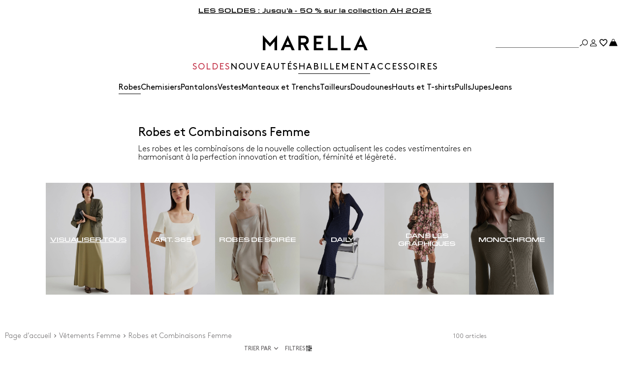

--- FILE ---
content_type: text/html;charset=UTF-8
request_url: https://lu.marella.com/habillement/robes
body_size: 32363
content:



        <!DOCTYPE html>

  



        <html xml:lang="fr" lang="fr"
              class="no-js "
              data-public-path="/.resources/marella-magnolia-module/themes/marella-theme/202512161000-068/dist"
              data-controller="ListingController"
              data-version="202512161000-068"
              data-js-component="TrackingComponent"
              data-egon-validation="false"
              data-egon-zip-base="false"
              data-verifalia-validation="false"
              data-context=""
              data-themepath="/.resources/marella-magnolia-module/themes/marella-theme/202512161000-068/dist"
        >
            <head>


<meta charset="utf-8"/>
<meta name="viewport" content="width=device-width, initial-scale=1.0, maximum-scale=1.0, minimum-scale=1.0"/>
<meta http-equiv="X-UA-Compatible" content="IE=edge" />









    <title>Robes Élégantes, Robes Longues, Courtes, Combinaisons | Marella</title>
    <meta name="apple-mobile-web-app-title" content="Marella" />
    <meta name="description" content="Découvrez la collection de robes Marella : longues de cérémonie, combinaisons élégantes, robes de cocktail, robes courtes et décontractées. Livraison et retour gratuits." />
    <meta name="title" content="Robes Élégantes, Robes Longues, Courtes, Combinaisons | Marella" />






    <!-- ======================== -->
    <!-- Social sharing meta tags -->
    <!-- ======================== -->
    <!-- Open Graph (Facebook and Google+) default values -->
    <!-- default url value -->

    <!-- Twitter card default values -->
    <!-- calculate variableColor e variableColorFirst -->
    <!-- Open Graph + twitter card-->

    <meta property="fb:page_id" content="1618054005144073" />
    <meta property="og:type" content="website" />
    <meta property="og:locale" content="fr"/>
    <meta property="og:title" content="Robes Élégantes, Robes Longues, Courtes, Combinaisons | Marella " />
    <meta property="og:url" content="" />
    <meta property="og:image" content="https://lu.marella.com/dam/jcr:a00bd316-f495-4f7f-87af-9b034b44a468/Logo-nero-FB%20(1).jpg" />
    <meta property="og:description" content="Découvrez la collection de robes Marella : longues de cérémonie, combinaisons élégantes, robes de cocktail, robes courtes et décontractées. Livraison et retour gratuits." />
    <meta property="og:site_name" content="Marella" />

    <meta name="twitter:card" content="gallery" />
    <meta name="twitter:site" content="@" />
    <meta name="twitter:title" content="Robes Élégantes, Robes Longues, Courtes, Combinaisons | Marella" />
    <meta name="twitter:description" content="Découvrez la collection de robes Marella : longues de cérémonie, combinaisons élégantes, robes de cocktail, robes courtes et décontractées. Livraison et retour gratuits." />
    <meta name="twitter:creator" content="" />

            <meta name="twitter:image0:src" content="https://b2c-media.marella.com/sys-master/m0/MA/2026/1/3321016302/006/s3master/3321016302006-z-mltgalante_thumbnail.jpg" />
            <meta name="twitter:image1:src" content="https://b2c-media.marella.com/sys-master/m0/MA/2026/1/3221076302/004/s3master/3221076302004-z-mltlacrima_thumbnail.jpg" />
            <meta name="twitter:image2:src" content="https://b2c-media.marella.com/sys-master/m0/MA/2026/1/3221016302/004/s3master/3221016302004-z-mlteditore_thumbnail.jpg" />
            <meta name="twitter:image3:src" content="https://b2c-media.marella.com/sys-master/m0/MA/2026/1/3221016302/002/s3master/3221016302002-z-mlteditore_thumbnail.jpg" />









        <script type="application/ld+json">
            {
                "@context": "https://schema.org",
                "@graph": [
                    {
                        "@type": "WebPage",
                        "name": "Robes Élégantes, Robes Longues, Courtes, Combinaisons | Marella",
                        "url": "https://lu.marella.com/habillement/robes",
                        "isPartOf": {
                            "@type": "WebSite",
                            "name": "Boutique Marella en ligne | Site Officiel",
                            "url": "https://lu.marella.com"
                        }
                    },
                    {
                        "@type": "ProductCollection",
                        "name": "Robes et Combinaisons Femme",
                        "url": "https://lu.marella.com/habillement/robes",
                        "description": "Découvrez la collection de robes Marella : longues de cérémonie, combinaisons élégantes, robes de cocktail, robes courtes et décontractées. Livraison et retour gratuits.",
    "brand": {
    "@type": "Brand",
    "name": "Marella"
    }
                    }
                ]
            }
        </script>



        <script type="application/ld+json">
            {
                "@context": "https://schema.org",
                "@type": "ProductGroup",
                "name": "Robes et Combinaisons Femme",
                "description": "Découvrez la collection de robes Marella : longues de cérémonie, combinaisons élégantes, robes de cocktail, robes courtes et décontractées. Livraison et retour gratuits.",
                    "brand": {
    "@type": "Brand",
    "name": "Marella"
    }
,
                "url": "https://lu.marella.com/habillement/robes",
                "hasVariant": [

                    {
                        "@type": "Product",
                        "name": "Robe ajustée en cachemire",
                        "url": "/p-3321016302006-mltgalante-rouge",
                        "image": "https://b2c-media.marella.com/sys-master/m0/MA/2026/1/3321016302/006/s3master/3321016302006-a-mltgalante_normal.jpg",
                        "sku": "3321016302006",
                            "brand": {
    "@type": "Brand",
    "name": "Marella"
    }
,
                        "color": "ROUGE",
                        "material": "",
                         "size": ["S","M","L"],
                        "offers": {
                            "@type": "AggregateOffer",
                            "lowPrice": "405,00 €",
                            
                            "priceCurrency": "EUR",
                            "availability": "https://schema.org/InStock",
                            "itemCondition": "https://schema.org/NewCondition"
                            ,"offerCount": "1"
                        }
                    },

                    {
                        "@type": "Product",
                        "name": "Robe évasée en envers satin",
                        "url": "/p-3221076302004-mltlacrima-rouge",
                        "image": "https://b2c-media.marella.com/sys-master/m0/MA/2026/1/3221076302/004/s3master/3221076302004-a-mltlacrima_normal.jpg",
                        "sku": "3221076302004",
                            "brand": {
    "@type": "Brand",
    "name": "Marella"
    }
,
                        "color": "ROUGE",
                        "material": "",
                         "size": ["38","40","42","44","46","48","50"],
                        "offers": {
                            "@type": "AggregateOffer",
                            "lowPrice": "229,00 €",
                            
                            "priceCurrency": "EUR",
                            "availability": "https://schema.org/InStock",
                            "itemCondition": "https://schema.org/NewCondition"
                            ,"offerCount": "1"
                        }
                    },

                    {
                        "@type": "Product",
                        "name": "Robe bustier en envers satin avec nœud",
                        "url": "/p-3221016302004-mlteditore-rouge",
                        "image": "https://b2c-media.marella.com/sys-master/m0/MA/2026/1/3221016302/004/s3master/3221016302004-a-mlteditore_normal.jpg",
                        "sku": "3221016302004",
                            "brand": {
    "@type": "Brand",
    "name": "Marella"
    }
,
                        "color": "ROUGE",
                        "material": "",
                         "size": ["36","38","40","42","44","46"],
                        "offers": {
                            "@type": "AggregateOffer",
                            "lowPrice": "345,00 €",
                            
                            "priceCurrency": "EUR",
                            "availability": "https://schema.org/InStock",
                            "itemCondition": "https://schema.org/NewCondition"
                            ,"offerCount": "2"
                        }
                    },

                    {
                        "@type": "Product",
                        "name": "Robe bustier en envers satin avec nœud",
                        "url": "/p-3221016302002-mlteditore-noir",
                        "image": "https://b2c-media.marella.com/sys-master/m0/MA/2026/1/3221016302/002/s3master/3221016302002-a-mlteditore_normal.jpg",
                        "sku": "3221016302002",
                            "brand": {
    "@type": "Brand",
    "name": "Marella"
    }
,
                        "color": "NOIR",
                        "material": "",
                         "size": ["36","38","42","44","46"],
                        "offers": {
                            "@type": "AggregateOffer",
                            "lowPrice": "345,00 €",
                            
                            "priceCurrency": "EUR",
                            "availability": "https://schema.org/InStock",
                            "itemCondition": "https://schema.org/NewCondition"
                            ,"offerCount": "2"
                        }
                    },

                    {
                        "@type": "Product",
                        "name": "Mini robe en jersey avec ceinture drapée",
                        "url": "/p-3621036302002-mltscena-noir",
                        "image": "https://b2c-media.marella.com/sys-master/m0/MA/2026/1/3621036302/002/s3master/3621036302002-a-mltscena_normal.jpg",
                        "sku": "3621036302002",
                            "brand": {
    "@type": "Brand",
    "name": "Marella"
    }
,
                        "color": "NOIR",
                        "material": "",
                         "size": ["XS","S","M","L","XL"],
                        "offers": {
                            "@type": "AggregateOffer",
                            "lowPrice": "229,00 €",
                            
                            "priceCurrency": "EUR",
                            "availability": "https://schema.org/InStock",
                            "itemCondition": "https://schema.org/NewCondition"
                            ,"offerCount": "2"
                        }
                    },

                    {
                        "@type": "Product",
                        "name": "Robe avec ceinture en envers satin et georgette",
                        "url": "/p-3221126302002-mltlacuna-noir",
                        "image": "https://b2c-media.marella.com/sys-master/m0/MA/2026/1/3221126302/002/s3master/3221126302002-a-mltlacuna_normal.jpg",
                        "sku": "3221126302002",
                            "brand": {
    "@type": "Brand",
    "name": "Marella"
    }
,
                        "color": "NOIR",
                        "material": "",
                         "size": ["36","38","40","42","44","46","48"],
                        "offers": {
                            "@type": "AggregateOffer",
                            "lowPrice": "229,00 €",
                            
                            "priceCurrency": "EUR",
                            "availability": "https://schema.org/InStock",
                            "itemCondition": "https://schema.org/NewCondition"
                            ,"offerCount": "1"
                        }
                    },

                    {
                        "@type": "Product",
                        "name": "Robe galbée en envers satin",
                        "url": "/p-3221026302001-mltalisso-noir",
                        "image": "https://b2c-media.marella.com/sys-master/m0/MA/2026/1/3221026302/001/s3master/3221026302001-a-mltalisso_normal.jpg",
                        "sku": "3221026302001",
                            "brand": {
    "@type": "Brand",
    "name": "Marella"
    }
,
                        "color": "NOIR",
                        "material": "",
                         "size": ["38","40","42","46","48"],
                        "offers": {
                            "@type": "AggregateOffer",
                            "lowPrice": "289,00 €",
                            
                            "priceCurrency": "EUR",
                            "availability": "https://schema.org/InStock",
                            "itemCondition": "https://schema.org/NewCondition"
                            ,"offerCount": "1"
                        }
                    },

                    {
                        "@type": "Product",
                        "name": "Robe dos nu en envers satin",
                        "url": "/p-3221116302002-mltsapore-blanc-laine",
                        "image": "https://b2c-media.marella.com/sys-master/m0/MA/2026/1/3221116302/002/s3master/3221116302002-a-mltsapore_normal.jpg",
                        "sku": "3221116302002",
                            "brand": {
    "@type": "Brand",
    "name": "Marella"
    }
,
                        "color": "BLANC LAINE",
                        "material": "",
                         "size": ["36","38","40","42","44","46","48"],
                        "offers": {
                            "@type": "AggregateOffer",
                            "lowPrice": "295,00 €",
                            
                            "priceCurrency": "EUR",
                            "availability": "https://schema.org/InStock",
                            "itemCondition": "https://schema.org/NewCondition"
                            ,"offerCount": "1"
                        }
                    },

                    {
                        "@type": "Product",
                        "name": "Robe longue en envers satin",
                        "url": "/p-3221036302002-mltribaldo-noir",
                        "image": "https://b2c-media.marella.com/sys-master/m0/MA/2026/1/3221036302/002/s3master/3221036302002-a-mltribaldo_normal.jpg",
                        "sku": "3221036302002",
                            "brand": {
    "@type": "Brand",
    "name": "Marella"
    }
,
                        "color": "NOIR",
                        "material": "",
                         "size": ["36","38","40","42","44","46","48","50"],
                        "offers": {
                            "@type": "AggregateOffer",
                            "lowPrice": "259,00 €",
                            
                            "priceCurrency": "EUR",
                            "availability": "https://schema.org/InStock",
                            "itemCondition": "https://schema.org/NewCondition"
                            ,"offerCount": "1"
                        }
                    },

                    {
                        "@type": "Product",
                        "name": "Robe mi-longue en maille de viscose",
                        "url": "/p-3321076102008-mllpoggio-noir",
                        "image": "https://b2c-media.marella.com/sys-master/m0/MA/2026/1/3321076102/008/s3master/3321076102008-a-mllpoggio_normal.jpg",
                        "sku": "3321076102008",
                            "brand": {
    "@type": "Brand",
    "name": "Marella"
    }
,
                        "color": "NOIR",
                        "material": "",
                         "size": ["XS","S","M","L","XL","2XL"],
                        "offers": {
                            "@type": "AggregateOffer",
                            "lowPrice": "235,00 €",
                            
                            "priceCurrency": "EUR",
                            "availability": "https://schema.org/InStock",
                            "itemCondition": "https://schema.org/NewCondition"
                            ,"offerCount": "1"
                        }
                    },

                    {
                        "@type": "Product",
                        "name": "Robe mi-longue en envers satin",
                        "url": "/p-3221086302003-mltninfee-brun",
                        "image": "https://b2c-media.marella.com/sys-master/m0/MA/2026/1/3221086302/003/s3master/3221086302003-a-mltninfee_normal.jpg",
                        "sku": "3221086302003",
                            "brand": {
    "@type": "Brand",
    "name": "Marella"
    }
,
                        "color": "BRUN",
                        "material": "",
                         "size": ["36","38","40","42","44","46","48"],
                        "offers": {
                            "@type": "AggregateOffer",
                            "lowPrice": "259,00 €",
                            
                            "priceCurrency": "EUR",
                            "availability": "https://schema.org/InStock",
                            "itemCondition": "https://schema.org/NewCondition"
                            ,"offerCount": "1"
                        }
                    },

                    {
                        "@type": "Product",
                        "name": "Mini robe en jersey avec ceinture drapée",
                        "url": "/p-3621036302003-mltscena-brun",
                        "image": "https://b2c-media.marella.com/sys-master/m0/MA/2026/1/3621036302/003/s3master/3621036302003-a-mltscena_normal.jpg",
                        "sku": "3621036302003",
                            "brand": {
    "@type": "Brand",
    "name": "Marella"
    }
,
                        "color": "BRUN",
                        "material": "",
                         "size": ["XS","S","M","L","XL"],
                        "offers": {
                            "@type": "AggregateOffer",
                            "lowPrice": "229,00 €",
                            
                            "priceCurrency": "EUR",
                            "availability": "https://schema.org/InStock",
                            "itemCondition": "https://schema.org/NewCondition"
                            ,"offerCount": "2"
                        }
                    },

                    {
                        "@type": "Product",
                        "name": "Mini-robe à paillettes",
                        "url": "/p-4626015302001-opaline-noir",
                        "image": "https://b2c-media.marella.com/sys-master/m0/MA/2025/2/4626015302/001/s3master/4626015302001-a-opaline_normal.jpg",
                        "sku": "4626015302001",
                            "brand": {
    "@type": "Brand",
    "name": "Marella"
    }
,
                        "color": "NOIR",
                        "material": "",
                         "size": ["S","M"],
                        "offers": {
                            "@type": "AggregateOffer",
                            "lowPrice": "114,00 €",
                            "highPrice": "229,00 €",
                            "priceCurrency": "EUR",
                            "availability": "https://schema.org/InStock",
                            "itemCondition": "https://schema.org/NewCondition"
                            ,"offerCount": "1"
                        }
                    },

                    {
                        "@type": "Product",
                        "name": "Robe sans manches à paillettes",
                        "url": "/p-3326025402004-addetto-noir",
                        "image": "https://b2c-media.marella.com/sys-master/m0/MA/2025/2/3326025402/004/s3master/3326025402004-a-addetto_normal.jpg",
                        "sku": "3326025402004",
                            "brand": {
    "@type": "Brand",
    "name": "Marella"
    }
,
                        "color": "NOIR",
                        "material": "",
                         "size": ["S","M","L","XL"],
                        "offers": {
                            "@type": "AggregateOffer",
                            "lowPrice": "147,00 €",
                            "highPrice": "295,00 €",
                            "priceCurrency": "EUR",
                            "availability": "https://schema.org/InStock",
                            "itemCondition": "https://schema.org/NewCondition"
                            ,"offerCount": "1"
                        }
                    },

                    {
                        "@type": "Product",
                        "name": "Robe sans manches en alpaga à paillettes",
                        "url": "/p-3326075202001-ilsa-gris-melange",
                        "image": "https://b2c-media.marella.com/sys-master/m0/MA/2025/2/3326075202/001/s3master/3326075202001-a-ilsa_normal.jpg",
                        "sku": "3326075202001",
                            "brand": {
    "@type": "Brand",
    "name": "Marella"
    }
,
                        "color": "GRIS MELANGE",
                        "material": "",
                         "size": ["XS","S","M","L","XL"],
                        "offers": {
                            "@type": "AggregateOffer",
                            "lowPrice": "144,00 €",
                            "highPrice": "289,00 €",
                            "priceCurrency": "EUR",
                            "availability": "https://schema.org/InStock",
                            "itemCondition": "https://schema.org/NewCondition"
                            ,"offerCount": "1"
                        }
                    },

                    {
                        "@type": "Product",
                        "name": "Robe longue en velours à dos nu",
                        "url": "/p-3626095202002-ricorso-noir",
                        "image": "https://b2c-media.marella.com/sys-master/m0/MA/2025/2/3626095202/002/s3master/3626095202002-a-ricorso_normal.jpg",
                        "sku": "3626095202002",
                            "brand": {
    "@type": "Brand",
    "name": "Marella"
    }
,
                        "color": "NOIR",
                        "material": "",
                         "size": ["M","L","XL"],
                        "offers": {
                            "@type": "AggregateOffer",
                            "lowPrice": "139,00 €",
                            "highPrice": "279,00 €",
                            "priceCurrency": "EUR",
                            "availability": "https://schema.org/InStock",
                            "itemCondition": "https://schema.org/NewCondition"
                            ,"offerCount": "1"
                        }
                    },

                    {
                        "@type": "Product",
                        "name": "Robe froncée en cady",
                        "url": "/p-3221146102003-mllvolto-bleu",
                        "image": "https://b2c-media.marella.com/sys-master/m0/MA/2026/1/3221146102/003/s3master/3221146102003-a-mllvolto_normal.jpg",
                        "sku": "3221146102003",
                            "brand": {
    "@type": "Brand",
    "name": "Marella"
    }
,
                        "color": "BLEU",
                        "material": "",
                         "size": ["36","38","40","42","44","46","48"],
                        "offers": {
                            "@type": "AggregateOffer",
                            "lowPrice": "229,00 €",
                            
                            "priceCurrency": "EUR",
                            "availability": "https://schema.org/InStock",
                            "itemCondition": "https://schema.org/NewCondition"
                            ,"offerCount": "1"
                        }
                    },

                    {
                        "@type": "Product",
                        "name": "Robe sans manches en mesh strass",
                        "url": "/p-3621066102002-mlllimone-noir",
                        "image": "https://b2c-media.marella.com/sys-master/m0/MA/2026/1/3621066102/002/s3master/3621066102002-a-mlllimone_normal.jpg",
                        "sku": "3621066102002",
                            "brand": {
    "@type": "Brand",
    "name": "Marella"
    }
,
                        "color": "NOIR",
                        "material": "",
                         "size": ["XS","S","M","L","XL"],
                        "offers": {
                            "@type": "AggregateOffer",
                            "lowPrice": "345,00 €",
                            
                            "priceCurrency": "EUR",
                            "availability": "https://schema.org/InStock",
                            "itemCondition": "https://schema.org/NewCondition"
                            ,"offerCount": "1"
                        }
                    },

                    {
                        "@type": "Product",
                        "name": "Mini-robe en velours",
                        "url": "/p-3626085202002-abro-noir",
                        "image": "https://b2c-media.marella.com/sys-master/m0/MA/2025/2/3626085202/002/s3master/3626085202002-a-abro_normal.jpg",
                        "sku": "3626085202002",
                            "brand": {
    "@type": "Brand",
    "name": "Marella"
    }
,
                        "color": "NOIR",
                        "material": "",
                         "size": ["S","M","L","XL"],
                        "offers": {
                            "@type": "AggregateOffer",
                            "lowPrice": "109,00 €",
                            "highPrice": "219,00 €",
                            "priceCurrency": "EUR",
                            "availability": "https://schema.org/InStock",
                            "itemCondition": "https://schema.org/NewCondition"
                            ,"offerCount": "1"
                        }
                    },

                    {
                        "@type": "Product",
                        "name": "Robe avec empiècements en dentelle",
                        "url": "/p-3226015802004-lace-gris-clair",
                        "image": "https://b2c-media.marella.com/sys-master/m0/MA/2025/2/3226015802/004/s3master/3226015802004-a-lace_normal.jpg",
                        "sku": "3226015802004",
                            "brand": {
    "@type": "Brand",
    "name": "Marella"
    }
,
                        "color": "GRIS CLAIR",
                        "material": "",
                         "size": ["36","38","40","42"],
                        "offers": {
                            "@type": "AggregateOffer",
                            "lowPrice": "207,00 €",
                            "highPrice": "415,00 €",
                            "priceCurrency": "EUR",
                            "availability": "https://schema.org/InStock",
                            "itemCondition": "https://schema.org/NewCondition"
                            ,"offerCount": "2"
                        }
                    },

                    {
                        "@type": "Product",
                        "name": "Robe avec empiècements en dentelle",
                        "url": "/p-3226015802002-lace-noir",
                        "image": "https://b2c-media.marella.com/sys-master/m0/MA/2025/2/3226015802/002/s3master/3226015802002-a-lace_normal.jpg",
                        "sku": "3226015802002",
                            "brand": {
    "@type": "Brand",
    "name": "Marella"
    }
,
                        "color": "NOIR",
                        "material": "",
                         "size": ["38","40","42","46"],
                        "offers": {
                            "@type": "AggregateOffer",
                            "lowPrice": "207,00 €",
                            "highPrice": "415,00 €",
                            "priceCurrency": "EUR",
                            "availability": "https://schema.org/InStock",
                            "itemCondition": "https://schema.org/NewCondition"
                            ,"offerCount": "2"
                        }
                    },

                    {
                        "@type": "Product",
                        "name": "Mini-robe en fil coupé",
                        "url": "/p-3226105202002-replica-noir",
                        "image": "https://b2c-media.marella.com/sys-master/m0/MA/2025/2/3226105202/002/s3master/3226105202002-a-replica_normal.jpg",
                        "sku": "3226105202002",
                            "brand": {
    "@type": "Brand",
    "name": "Marella"
    }
,
                        "color": "NOIR",
                        "material": "",
                         "size": ["36","38","44","46","48"],
                        "offers": {
                            "@type": "AggregateOffer",
                            "lowPrice": "104,00 €",
                            "highPrice": "209,00 €",
                            "priceCurrency": "EUR",
                            "availability": "https://schema.org/InStock",
                            "itemCondition": "https://schema.org/NewCondition"
                            ,"offerCount": "1"
                        }
                    },

                    {
                        "@type": "Product",
                        "name": "Robe bustier en gabardine stretch",
                        "url": "/p-3226035202005-domez-noir",
                        "image": "https://b2c-media.marella.com/sys-master/m0/MA/2025/2/3226035202/005/s3master/3226035202005-a-domez_normal.jpg",
                        "sku": "3226035202005",
                            "brand": {
    "@type": "Brand",
    "name": "Marella"
    }
,
                        "color": "NOIR",
                        "material": "",
                         "size": ["38","40","44"],
                        "offers": {
                            "@type": "AggregateOffer",
                            "lowPrice": "144,00 €",
                            "highPrice": "289,00 €",
                            "priceCurrency": "EUR",
                            "availability": "https://schema.org/InStock",
                            "itemCondition": "https://schema.org/NewCondition"
                            ,"offerCount": "1"
                        }
                    },

                    {
                        "@type": "Product",
                        "name": "Robe ajustée en sablé",
                        "url": "/p-3226135102002-orsola-noir",
                        "image": "https://b2c-media.marella.com/sys-master/m0/MA/2025/2/3226135102/002/s3master/3226135102002-a-orsola_normal.jpg",
                        "sku": "3226135102002",
                            "brand": {
    "@type": "Brand",
    "name": "Marella"
    }
,
                        "color": "NOIR",
                        "material": "",
                         "size": ["36","38","40","42","44","46","48"],
                        "offers": {
                            "@type": "AggregateOffer",
                            "lowPrice": "157,00 €",
                            "highPrice": "315,00 €",
                            "priceCurrency": "EUR",
                            "availability": "https://schema.org/InStock",
                            "itemCondition": "https://schema.org/NewCondition"
                            ,"offerCount": "1"
                        }
                    },

                    {
                        "@type": "Product",
                        "name": "Robe ajustée en jersey",
                        "url": "/p-3626015102001-scuola-noir",
                        "image": "https://b2c-media.marella.com/sys-master/m0/MA/2025/2/3626015102/001/s3master/3626015102001-a-scuola_normal.jpg",
                        "sku": "3626015102001",
                            "brand": {
    "@type": "Brand",
    "name": "Marella"
    }
,
                        "color": "NOIR",
                        "material": "",
                         "size": ["S","M","XL"],
                        "offers": {
                            "@type": "AggregateOffer",
                            "lowPrice": "109,00 €",
                            "highPrice": "219,00 €",
                            "priceCurrency": "EUR",
                            "availability": "https://schema.org/InStock",
                            "itemCondition": "https://schema.org/NewCondition"
                            ,"offerCount": "2"
                        }
                    },

                    {
                        "@type": "Product",
                        "name": "Robe évasée en cady",
                        "url": "/p-3221026102002-mllavocado-bordeaux",
                        "image": "https://b2c-media.marella.com/sys-master/m0/MA/2026/1/3221026102/002/s3master/3221026102002-a-mllavocado_normal.jpg",
                        "sku": "3221026102002",
                            "brand": {
    "@type": "Brand",
    "name": "Marella"
    }
,
                        "color": "BORDEAUX",
                        "material": "",
                         "size": ["36","38","40","42","44","46","48"],
                        "offers": {
                            "@type": "AggregateOffer",
                            "lowPrice": "229,00 €",
                            
                            "priceCurrency": "EUR",
                            "availability": "https://schema.org/InStock",
                            "itemCondition": "https://schema.org/NewCondition"
                            ,"offerCount": "1"
                        }
                    },

                    {
                        "@type": "Product",
                        "name": "Robe longue en jersey",
                        "url": "/p-3621056402011-mlsteca-brun",
                        "image": "https://b2c-media.marella.com/sys-master/m0/MA/2026/1/3621056402/011/s3master/3621056402011-a-mlsteca_normal.jpg",
                        "sku": "3621056402011",
                            "brand": {
    "@type": "Brand",
    "name": "Marella"
    }
,
                        "color": "BRUN",
                        "material": "",
                         "size": ["XS","S","M","L","XL","2XL"],
                        "offers": {
                            "@type": "AggregateOffer",
                            "lowPrice": "235,00 €",
                            
                            "priceCurrency": "EUR",
                            "availability": "https://schema.org/InStock",
                            "itemCondition": "https://schema.org/NewCondition"
                            ,"offerCount": "1"
                        }
                    },

                    {
                        "@type": "Product",
                        "name": "Robe froncée en jersey",
                        "url": "/p-3621076102002-mllebbro-bordeaux",
                        "image": "https://b2c-media.marella.com/sys-master/m0/MA/2026/1/3621076102/002/s3master/3621076102002-a-mllebbro_normal.jpg",
                        "sku": "3621076102002",
                            "brand": {
    "@type": "Brand",
    "name": "Marella"
    }
,
                        "color": "BORDEAUX",
                        "material": "",
                         "size": ["XS","S","M","L","XL"],
                        "offers": {
                            "@type": "AggregateOffer",
                            "lowPrice": "199,00 €",
                            
                            "priceCurrency": "EUR",
                            "availability": "https://schema.org/InStock",
                            "itemCondition": "https://schema.org/NewCondition"
                            ,"offerCount": "1"
                        }
                    },

                    {
                        "@type": "Product",
                        "name": "Robe évasée en sergé de soie",
                        "url": "/p-3221176102001-mllsamba-poudre",
                        "image": "https://b2c-media.marella.com/sys-master/m0/MA/2026/1/3221176102/001/s3master/3221176102001-a-mllsamba_normal.jpg",
                        "sku": "3221176102001",
                            "brand": {
    "@type": "Brand",
    "name": "Marella"
    }
,
                        "color": "POUDRE",
                        "material": "",
                         "size": ["36","38","40","42","44","46","48"],
                        "offers": {
                            "@type": "AggregateOffer",
                            "lowPrice": "295,00 €",
                            
                            "priceCurrency": "EUR",
                            "availability": "https://schema.org/InStock",
                            "itemCondition": "https://schema.org/NewCondition"
                            ,"offerCount": "1"
                        }
                    },

                    {
                        "@type": "Product",
                        "name": "Robe mi-longue en jersey",
                        "url": "/p-3621086102001-mllghiglia-poudre",
                        "image": "https://b2c-media.marella.com/sys-master/m0/MA/2026/1/3621086102/001/s3master/3621086102001-a-mllghiglia_normal.jpg",
                        "sku": "3621086102001",
                            "brand": {
    "@type": "Brand",
    "name": "Marella"
    }
,
                        "color": "POUDRE",
                        "material": "",
                         "size": ["XS","S","M","L","XL"],
                        "offers": {
                            "@type": "AggregateOffer",
                            "lowPrice": "229,00 €",
                            
                            "priceCurrency": "EUR",
                            "availability": "https://schema.org/InStock",
                            "itemCondition": "https://schema.org/NewCondition"
                            ,"offerCount": "1"
                        }
                    },

                    {
                        "@type": "Product",
                        "name": "Chemise longue en georgette imprimée",
                        "url": "/p-3221156102006-mllmastro-creme",
                        "image": "https://b2c-media.marella.com/sys-master/m0/MA/2026/1/3221156102/006/s3master/3221156102006-a-mllmastro_normal.jpg",
                        "sku": "3221156102006",
                            "brand": {
    "@type": "Brand",
    "name": "Marella"
    }
,
                        "color": "CREME",
                        "material": "",
                         "size": ["36","38","40","42","44","46","48"],
                        "offers": {
                            "@type": "AggregateOffer",
                            "lowPrice": "415,00 €",
                            
                            "priceCurrency": "EUR",
                            "availability": "https://schema.org/InStock",
                            "itemCondition": "https://schema.org/NewCondition"
                            ,"offerCount": "1"
                        }
                    },

                    {
                        "@type": "Product",
                        "name": "Robe sans manches en jersey",
                        "url": "/p-3621026102003-mllmirra-violet-fonce",
                        "image": "https://b2c-media.marella.com/sys-master/m0/MA/2026/1/3621026102/003/s3master/3621026102003-a-mllmirra_normal.jpg",
                        "sku": "3621026102003",
                            "brand": {
    "@type": "Brand",
    "name": "Marella"
    }
,
                        "color": "VIOLET FONCE",
                        "material": "",
                         "size": ["XS","S","M","L","XL","2XL"],
                        "offers": {
                            "@type": "AggregateOffer",
                            "lowPrice": "275,00 €",
                            
                            "priceCurrency": "EUR",
                            "availability": "https://schema.org/InStock",
                            "itemCondition": "https://schema.org/NewCondition"
                            ,"offerCount": "1"
                        }
                    },

                    {
                        "@type": "Product",
                        "name": "Robe-chemise en georgette",
                        "url": "/p-3226085202002-just-brun",
                        "image": "https://b2c-media.marella.com/sys-master/m0/MA/2025/2/3226085202/002/s3master/3226085202002-a-just_normal.jpg",
                        "sku": "3226085202002",
                            "brand": {
    "@type": "Brand",
    "name": "Marella"
    }
,
                        "color": "BRUN",
                        "material": "",
                         "size": ["40"],
                        "offers": {
                            "@type": "AggregateOffer",
                            "lowPrice": "167,00 €",
                            "highPrice": "335,00 €",
                            "priceCurrency": "EUR",
                            "availability": "https://schema.org/InStock",
                            "itemCondition": "https://schema.org/NewCondition"
                            ,"offerCount": "1"
                        }
                    },

                    {
                        "@type": "Product",
                        "name": "Robe en tulle jersey animalier",
                        "url": "/p-3626045402008-mecene-naturel",
                        "image": "https://b2c-media.marella.com/sys-master/m0/MA/2025/2/3626045402/008/s3master/3626045402008-a-mecene_normal.jpg",
                        "sku": "3626045402008",
                            "brand": {
    "@type": "Brand",
    "name": "Marella"
    }
,
                        "color": "NATUREL",
                        "material": "",
                         "size": ["S","M","L"],
                        "offers": {
                            "@type": "AggregateOffer",
                            "lowPrice": "144,00 €",
                            "highPrice": "289,00 €",
                            "priceCurrency": "EUR",
                            "availability": "https://schema.org/InStock",
                            "itemCondition": "https://schema.org/NewCondition"
                            ,"offerCount": "1"
                        }
                    },

                    {
                        "@type": "Product",
                        "name": "Robe volantée en georgette",
                        "url": "/p-3226075402001-fabio-naturel",
                        "image": "https://b2c-media.marella.com/sys-master/m0/MA/2025/2/3226075402/001/s3master/3226075402001-a-fabio_normal.jpg",
                        "sku": "3226075402001",
                            "brand": {
    "@type": "Brand",
    "name": "Marella"
    }
,
                        "color": "NATUREL",
                        "material": "",
                         "size": ["38","40","42","44","46","48"],
                        "offers": {
                            "@type": "AggregateOffer",
                            "lowPrice": "139,00 €",
                            "highPrice": "279,00 €",
                            "priceCurrency": "EUR",
                            "availability": "https://schema.org/InStock",
                            "itemCondition": "https://schema.org/NewCondition"
                            ,"offerCount": "2"
                        }
                    },

                    {
                        "@type": "Product",
                        "name": "Robe volantée en georgette",
                        "url": "/p-3226075402003-fabio-rouge",
                        "image": "https://b2c-media.marella.com/sys-master/m0/MA/2025/2/3226075402/003/s3master/3226075402003-a-fabio_normal.jpg",
                        "sku": "3226075402003",
                            "brand": {
    "@type": "Brand",
    "name": "Marella"
    }
,
                        "color": "ROUGE",
                        "material": "",
                         "size": ["38","40","42","44","46","48"],
                        "offers": {
                            "@type": "AggregateOffer",
                            "lowPrice": "139,00 €",
                            "highPrice": "279,00 €",
                            "priceCurrency": "EUR",
                            "availability": "https://schema.org/InStock",
                            "itemCondition": "https://schema.org/NewCondition"
                            ,"offerCount": "2"
                        }
                    }
                ]
            }
        </script>


      <link rel="canonical" href="https://lu.marella.com/habillement/robes" />

        <link rel="alternate" hreflang="x-default" href="https://www.marella.com" />
            <link rel="alternate" hreflang="en-ie" href="https://ie.marella.com/clothing/dresses/wedding-guest-dresses" />
            <link rel="alternate" hreflang="en-us" href="https://us.marella.com/clothing/dresses/wedding-guest-dresses" />
            <link rel="alternate" hreflang="en-ee" href="https://ee.marella.com/clothing/dresses/wedding-guest-dresses" />
            <link rel="alternate" hreflang="en-mt" href="https://mt.marella.com/clothing/dresses/wedding-guest-dresses" />
            <link rel="alternate" hreflang="en-al" href="https://al.marella.com/clothing/dresses/wedding-guest-dresses" />
            <link rel="alternate" hreflang="en-gr" href="https://gr.marella.com/clothing/dresses/wedding-guest-dresses" />
            <link rel="alternate" hreflang="en-cn" href="https://cn.marella.com/clothing/dresses/wedding-guest-dresses" />
            <link rel="alternate" hreflang="de-at" href="https://at.marella.com/kleidung/kleider" />
            <link rel="alternate" hreflang="fr-ch" href="https://ch.marella.com/habillement/robes/robes-de-soiree" />
            <link rel="alternate" hreflang="en-cz" href="https://cz.marella.com/clothing/dresses/wedding-guest-dresses" />
            <link rel="alternate" hreflang="en-cy" href="https://cy.marella.com/clothing/dresses/wedding-guest-dresses" />
            <link rel="alternate" hreflang="en-ro" href="https://ro.marella.com/clothing/dresses/wedding-guest-dresses" />
            <link rel="alternate" hreflang="de-de" href="https://de.marella.com/kleidung/kleider" />
            <link rel="alternate" hreflang="en-nl" href="https://nl.marella.com/clothing/dresses/wedding-guest-dresses" />
            <link rel="alternate" hreflang="en-fi" href="https://fi.marella.com/clothing/dresses/wedding-guest-dresses" />
            <link rel="alternate" hreflang="en-bg" href="https://bg.marella.com/clothing/dresses/wedding-guest-dresses" />
            <link rel="alternate" hreflang="en-pt" href="https://pt.marella.com/clothing/dresses/wedding-guest-dresses" />
            <link rel="alternate" hreflang="es-es" href="https://es.marella.com/ropa/vestidos/vestidos-fiesta" />
            <link rel="alternate" hreflang="en-dk" href="https://dk.marella.com/clothing/dresses/wedding-guest-dresses" />
            <link rel="alternate" hreflang="en-lt" href="https://lt.marella.com/clothing/dresses/wedding-guest-dresses" />
            <link rel="alternate" hreflang="en-hr" href="https://hr.marella.com/clothing/dresses/wedding-guest-dresses" />
            <link rel="alternate" hreflang="en-lv" href="https://lv.marella.com/clothing/dresses/wedding-guest-dresses" />
            <link rel="alternate" hreflang="en-hu" href="https://hu.marella.com/clothing/dresses/wedding-guest-dresses" />
            <link rel="alternate" hreflang="it-it" href="https://it.marella.com/abbigliamento/abiti/abiti-da-cerimonia-donna" />
            <link rel="alternate" hreflang="pl-pl" href="https://pl.marella.com/odziez/sukienki" />
            <link rel="alternate" hreflang="fr-be" href="https://be.marella.com/habillement/robes/robes-de-soiree" />
            <link rel="alternate" hreflang="en-se" href="https://se.marella.com/clothing/dresses/wedding-guest-dresses" />
            <link rel="alternate" hreflang="fr-lu" href="https://lu.marella.com/habillement/robes/robes-de-soiree" />
            <link rel="alternate" hreflang="en-si" href="https://si.marella.com/clothing/dresses/wedding-guest-dresses" />
            <link rel="alternate" hreflang="fr-fr" href="https://fr.marella.com/habillement/robes/robes-de-soiree" />
            <link rel="alternate" hreflang="en-sk" href="https://sk.marella.com/clothing/dresses/wedding-guest-dresses" />
            <link rel="alternate" hreflang="en-gb" href="https://gb.marella.com/clothing/dresses/wedding-guest-dresses" />

      <!-- rel/prev -->
        <link rel="next" href="/habillement/robes?page=1"/>
      <!-- rel/prev -->

<link rel="apple-touch-icon" sizes="57x57" href="/.resources/marella-magnolia-module/themes/marella-theme/202512161000-068/dist/images/favicons/apple-touch-icon-57x57.png" />
<link rel="apple-touch-icon" sizes="60x60" href="/.resources/marella-magnolia-module/themes/marella-theme/202512161000-068/dist/images/favicons/apple-touch-icon-60x60.png" />
<link rel="apple-touch-icon" sizes="72x72" href="/.resources/marella-magnolia-module/themes/marella-theme/202512161000-068/dist/images/favicons/apple-touch-icon-72x72.png" />
<link rel="apple-touch-icon" sizes="76x76" href="/.resources/marella-magnolia-module/themes/marella-theme/202512161000-068/dist/images/favicons/apple-touch-icon-76x76.png" />
<link rel="apple-touch-icon" sizes="114x114" href="/.resources/marella-magnolia-module/themes/marella-theme/202512161000-068/dist/images/favicons/apple-touch-icon-114x114.png" />
<link rel="apple-touch-icon" sizes="120x120" href="/.resources/marella-magnolia-module/themes/marella-theme/202512161000-068/dist/images/favicons/apple-touch-icon-120x120.png" />
<link rel="apple-touch-icon" sizes="144x144" href="/.resources/marella-magnolia-module/themes/marella-theme/202512161000-068/dist/images/favicons/apple-touch-icon-144x144.png" />
<link rel="apple-touch-icon" sizes="152x152" href="/.resources/marella-magnolia-module/themes/marella-theme/202512161000-068/dist/images/favicons/apple-touch-icon-152x152.png" />
<link rel="apple-touch-icon" sizes="180x180" href="/.resources/marella-magnolia-module/themes/marella-theme/202512161000-068/dist/images/favicons/apple-touch-icon-180x180.png" />
<link rel="icon" type="image/png" href="/.resources/marella-magnolia-module/themes/marella-theme/202512161000-068/dist/images/favicons/favicon-16x16.png" sizes="16x16" />
<link rel="icon" type="image/png" href="/.resources/marella-magnolia-module/themes/marella-theme/202512161000-068/dist/images/favicons/favicon-32x32.png" sizes="32x32" />
<link rel="icon" type="image/png" href="/.resources/marella-magnolia-module/themes/marella-theme/202512161000-068/dist/images/favicons/favicon-96x96.png" sizes="96x96" />
<link rel="icon" type="image/png" href="/.resources/marella-magnolia-module/themes/marella-theme/202512161000-068/dist/images/favicons/favicon-194x194.png" sizes="194x194" />
<link rel="mask-icon" href="/.resources/marella-magnolia-module/themes/marella-theme/202512161000-068/dist/images/favicons/safari-pinned-tab.svg" color="#f9a2a2" />
<link rel="shortcut icon" href="/.resources/marella-magnolia-module/themes/marella-theme/202512161000-068/dist/images/favicons/favicon.ico" />
<link rel="mask-icon" color="#5b6f80" href="/.resources/marella-magnolia-module/themes/marella-theme/202512161000-068/dist/images/favicons/safari-pinned-tab.svg" />
<link rel="manifest" href="/.resources/marella-magnolia-module/themes/marella-theme/202512161000-068/dist/manifest.json" crossorigin="use-credentials" />
<meta name="theme-color" content="#ffffff" />
<meta name="msapplication-TileColor" content="#f9a2a2" />
<meta name="msapplication-TileImage" content="/.resources/marella-magnolia-module/themes/marella-theme/202512161000-068/dist/images/favicons/mstile-144x144.png" />
<meta content="/.resources/marella-magnolia-module/themes/marella-theme/202512161000-068/dist/images/favicons/browserconfig.xml" name="msapplication-config" />




<script src="//tags.tiqcdn.com/utag/maxmara/marella/prod/utag.sync.js">/**/</script>
	<meta http-equiv="refresh" content="false"/>


  <style>
  	/* fonts * /
     /* Brown */
        @font-face {
            font-family: 'Brown';
            font-display: swap;
            src: url('/.resources/marella-magnolia-module/themes/marella-theme/202512161000-068/dist/fonts/Brown-Regular.woff2') format('woff2'),
            url('/.resources/marella-magnolia-module/themes/marella-theme/202512161000-068/dist/fonts/Brown-Regular.woff') format('woff'),
            url('/.resources/marella-magnolia-module/themes/marella-theme/202512161000-068/dist/fonts/Brown-Regular.otf') format('opentype');
            font-weight: normal;
        }
        @font-face {
            font-family: 'Brown';
            font-display: swap;
            src: url('/.resources/marella-magnolia-module/themes/marella-theme/202512161000-068/dist/fonts/Brown-Light.woff2') format('woff2'),
            url('/.resources/marella-magnolia-module/themes/marella-theme/202512161000-068/dist/fonts/Brown-Light.woff') format('woff'),
            url('/.resources/marella-magnolia-module/themes/marella-theme/202512161000-068/dist/fonts/Brown-Light.otf') format('opentype');
            font-weight: 300;
        }
        @font-face {
            font-family: 'Brown';
            font-display: swap;
            src: url('/.resources/marella-magnolia-module/themes/marella-theme/202512161000-068/dist/fonts/Brown-Bold.woff2') format('woff2'),
            url('/.resources/marella-magnolia-module/themes/marella-theme/202512161000-068/dist/fonts/Brown-Bold.woff') format('woff'),
            url('/.resources/marella-magnolia-module/themes/marella-theme/202512161000-068/dist/fonts/Brown-Bold.otf') format('opentype');
            font-weight: 700;
        }
        /* PilatExtended */
        @font-face {
            font-family: 'PilatExtended';
            font-display: swap;
            src: url('/.resources/marella-magnolia-module/themes/marella-theme/202512161000-068/dist/fonts/PilatExtended-Regular.woff2') format('woff2'),
            url('/.resources/marella-magnolia-module/themes/marella-theme/202512161000-068/dist/fonts/PilatExtended-Regular.woff') format('woff');
            font-weight: normal;
        }
        @font-face {
            font-family: 'PilatExtended';
            font-display: swap;
            src: url('/.resources/marella-magnolia-module/themes/marella-theme/202512161000-068/dist/fonts/PilatExtended-Light.woff2') format('woff2'),
            url('/.resources/marella-magnolia-module/themes/marella-theme/202512161000-068/dist/fonts/PilatExtended-Light.woff') format('woff');
            font-weight: 300;
        }
        @font-face {
            font-family: 'PilatExtended';
            font-display: swap;
            src: url('/.resources/marella-magnolia-module/themes/marella-theme/202512161000-068/dist/fonts/PilatExtended-Bold.woff2') format('woff2'),
            url('/.resources/marella-magnolia-module/themes/marella-theme/202512161000-068/dist/fonts/PilatExtended-Bold.woff') format('woff');
            font-weight: 700;
        }
        @font-face {
            font-family: 'PilatExtended';
            font-display: swap;
            src: url('/.resources/marella-magnolia-module/themes/marella-theme/202512161000-068/dist/fonts/PilatExtended-Book.woff2') format('woff2'),
            url('/.resources/marella-magnolia-module/themes/marella-theme/202512161000-068/dist/fonts/PilatExtended-Book.woff') format('woff');
            font-weight: 500;
        }
        @font-face {
            font-family: 'PilatExtended';
            font-display: swap;
            src: url('/.resources/marella-magnolia-module/themes/marella-theme/202512161000-068/dist/fonts/PilatExtended-Demi.woff2') format('woff2'),
            url('/.resources/marella-magnolia-module/themes/marella-theme/202512161000-068/dist/fonts/PilatExtended-Demi.woff') format('woff');
            font-weight: 600;
        }


  </style>

  <link rel="preload" href="/.resources/marella-magnolia-module/themes/marella-theme/202512161000-068/dist/main.css" as="style" />
  <link rel="stylesheet" href="/.resources/marella-magnolia-module/themes/marella-theme/202512161000-068/dist/main.css"  type="text/css" />
    <link rel="preload" href="/.resources/marella-magnolia-module/themes/marella-theme/202512161000-068/dist/controller-ListingController.css" as="style" />
    <link rel="stylesheet" href="/.resources/marella-magnolia-module/themes/marella-theme/202512161000-068/dist/controller-ListingController.css"  type="text/css" />


            
<script>(window.BOOMR_mq=window.BOOMR_mq||[]).push(["addVar",{"rua.upush":"false","rua.cpush":"false","rua.upre":"false","rua.cpre":"false","rua.uprl":"false","rua.cprl":"false","rua.cprf":"false","rua.trans":"","rua.cook":"false","rua.ims":"false","rua.ufprl":"false","rua.cfprl":"false","rua.isuxp":"false","rua.texp":"norulematch","rua.ceh":"false","rua.ueh":"false","rua.ieh.st":"0"}]);</script>
                              <script>!function(a){var e="https://s.go-mpulse.net/boomerang/",t="addEventListener";if("False"=="True")a.BOOMR_config=a.BOOMR_config||{},a.BOOMR_config.PageParams=a.BOOMR_config.PageParams||{},a.BOOMR_config.PageParams.pci=!0,e="https://s2.go-mpulse.net/boomerang/";if(window.BOOMR_API_key="4NN2Z-XDQXW-25LA6-WSQSW-5TMY5",function(){function n(e){a.BOOMR_onload=e&&e.timeStamp||(new Date).getTime()}if(!a.BOOMR||!a.BOOMR.version&&!a.BOOMR.snippetExecuted){a.BOOMR=a.BOOMR||{},a.BOOMR.snippetExecuted=!0;var i,_,o,r=document.createElement("iframe");if(a[t])a[t]("load",n,!1);else if(a.attachEvent)a.attachEvent("onload",n);r.src="javascript:void(0)",r.title="",r.role="presentation",(r.frameElement||r).style.cssText="width:0;height:0;border:0;display:none;",o=document.getElementsByTagName("script")[0],o.parentNode.insertBefore(r,o);try{_=r.contentWindow.document}catch(O){i=document.domain,r.src="javascript:var d=document.open();d.domain='"+i+"';void(0);",_=r.contentWindow.document}_.open()._l=function(){var a=this.createElement("script");if(i)this.domain=i;a.id="boomr-if-as",a.src=e+"4NN2Z-XDQXW-25LA6-WSQSW-5TMY5",BOOMR_lstart=(new Date).getTime(),this.body.appendChild(a)},_.write("<bo"+'dy onload="document._l();">'),_.close()}}(),"".length>0)if(a&&"performance"in a&&a.performance&&"function"==typeof a.performance.setResourceTimingBufferSize)a.performance.setResourceTimingBufferSize();!function(){if(BOOMR=a.BOOMR||{},BOOMR.plugins=BOOMR.plugins||{},!BOOMR.plugins.AK){var e=""=="true"?1:0,t="",n="aokn4qix2kewa2lorcia-f-77334e74b-clientnsv4-s.akamaihd.net",i="false"=="true"?2:1,_={"ak.v":"39","ak.cp":"753868","ak.ai":parseInt("547748",10),"ak.ol":"0","ak.cr":9,"ak.ipv":4,"ak.proto":"h2","ak.rid":"9a99326","ak.r":47358,"ak.a2":e,"ak.m":"a","ak.n":"essl","ak.bpcip":"3.148.222.0","ak.cport":56910,"ak.gh":"23.208.24.228","ak.quicv":"","ak.tlsv":"tls1.3","ak.0rtt":"","ak.0rtt.ed":"","ak.csrc":"-","ak.acc":"","ak.t":"1768851600","ak.ak":"hOBiQwZUYzCg5VSAfCLimQ==NCQRkwUsEZ4Nr0rTHxQnHqyz2aKC1tZvKFZE1ptpuj8uoetaYs88i4aYIbZFE68c0HkQClI70u8VdNCUAEl4V3h+HVphe0V9i85HrTxyc/Rj/T+neO6DL3yKmsHvvT1PXYC3THuEUJDCF93qZ8+q+km4hcvmY0wdKL9eHNr5nkGwwgv6OIR2GupP9oAmodw6pOzU006fbE3O9TYpMNhd6wkIc8Wqs5+AHgZUQaBmcgTzpnZFxiujYwL2vC3tL6uGT57kCnnd3Q/KL7DjdF0scxicldExsnt4AsyvMNL7NPjxFGHbeNYX74oHDg8uBDDkZXjogBdyg9iR5/X73USFqqXMSWF+Rw/EcyFIbFnPx14XYTK2fV+pfmT35eVIvLMgJNU0Ux2NQkLRBhFZJu+8iqjiAnrkdOqRPkHTfg1aU88=","ak.pv":"66","ak.dpoabenc":"","ak.tf":i};if(""!==t)_["ak.ruds"]=t;var o={i:!1,av:function(e){var t="http.initiator";if(e&&(!e[t]||"spa_hard"===e[t]))_["ak.feo"]=void 0!==a.aFeoApplied?1:0,BOOMR.addVar(_)},rv:function(){var a=["ak.bpcip","ak.cport","ak.cr","ak.csrc","ak.gh","ak.ipv","ak.m","ak.n","ak.ol","ak.proto","ak.quicv","ak.tlsv","ak.0rtt","ak.0rtt.ed","ak.r","ak.acc","ak.t","ak.tf"];BOOMR.removeVar(a)}};BOOMR.plugins.AK={akVars:_,akDNSPreFetchDomain:n,init:function(){if(!o.i){var a=BOOMR.subscribe;a("before_beacon",o.av,null,null),a("onbeacon",o.rv,null,null),o.i=!0}return this},is_complete:function(){return!0}}}}()}(window);</script></head>



            <body class="  previewmode t-category  bare"
                  data-controller="Category"
                  data-nl-key=""
                  data-nl-link=""
                  data-nl-start-time=""
                  data-nl-end-time=""
                  data-category="Vêtements Femme"
                  data-subcategory="Robes et Combinaisons Femme"
                  data-modal-key=""
                  data-modal-link=""
                  data-modal-start-time=""
                  data-modal-end-time=""
                  data-modal-template=""
                  data-language="fr"
                  data-website="LU"
                  data-product-code=""
                  data-share-link=""
                  data-is-arvato=""
                  data-show-privacy-modal="false"
                  data-iseu="true"
                  data-back-allowed="false"
                  data-show-newsletter-popup="true"
                  data-show-communications-popup="false"
                  data-newsletter-popup-timer="20000"
                  data-communications-popup-timer="20000"
                    data-authenticated-user-token=""
                    data-user-token="73DB97D4B4217C8EDDBBD9A49E1B2798"
            >
                <div class="skip-to-main__container">
                    <a href="#page-wrapper" class="custom-link --button --secondary skip-to-main__link not-bare">Passer au contenu principal</a>
                </div>
<!-- analytics -->


<script type="text/javascript">
    var temp_reportsuite = 'diffusionetessilemaluprod,diffusionetessilemaprod';
    var utag_data = new Object();

      utag_data['page_3_level']="lu"; /* Third Level Domain */
      utag_data['page_type']="category-page"; /* Pagetype */
      utag_data['page_language']="french"; /* Language */
      utag_data['customer_email']="anonymous"; /* Client ID */
      utag_data['login_status']="0"; /* Status Log-in */
      utag_data['login_type']="email"; /* Type Log-in */
      utag_data['page_name']="lu:category:Robes"; /* Pagename */
      utag_data['page_section']="Robes"; /* Site Sections */


      utag_data['order_currency']="EUR"; /* Currency */

    utag_data['pk_consumer']=""; /* pk_consumer  */


        utag_data['banner_name'] = "[]";



        var products = [




        





        {
            id: "3321016302006",
            qty: "1",
            price: "405.00",
            currency: "EUR",
            name: "MLTGALANTE",
            color: "ROUGE",
            size: "",
            category: "dresses",
            categoryId: "202",
            type : "",
            collection: "marella",
            season: "SS2026",
            item_group_id: "3321016302006",
            isChange: "",
            isReturn: ""

        }

                      ,




        





        {
            id: "3221076302004",
            qty: "1",
            price: "229.00",
            currency: "EUR",
            name: "MLTLACRIMA",
            color: "ROUGE",
            size: "",
            category: "dresses",
            categoryId: "202",
            type : "",
            collection: "marella",
            season: "SS2026",
            item_group_id: "3221076302004",
            isChange: "",
            isReturn: ""

        }

                      ,




        





        {
            id: "3221016302004",
            qty: "1",
            price: "345.00",
            currency: "EUR",
            name: "MLTEDITORE",
            color: "ROUGE",
            size: "",
            category: "dresses",
            categoryId: "202",
            type : "",
            collection: "marella",
            season: "SS2026",
            item_group_id: "3221016302004",
            isChange: "",
            isReturn: ""

        }

                      ,




        





        {
            id: "3221016302002",
            qty: "1",
            price: "345.00",
            currency: "EUR",
            name: "MLTEDITORE",
            color: "NOIR",
            size: "",
            category: "dresses",
            categoryId: "202",
            type : "",
            collection: "marella",
            season: "SS2026",
            item_group_id: "3221016302002",
            isChange: "",
            isReturn: ""

        }

                      ,




        





        {
            id: "3621036302002",
            qty: "1",
            price: "229.00",
            currency: "EUR",
            name: "MLTSCENA",
            color: "NOIR",
            size: "",
            category: "dresses",
            categoryId: "202",
            type : "",
            collection: "marella",
            season: "SS2026",
            item_group_id: "3621036302002",
            isChange: "",
            isReturn: ""

        }

                      ,




        





        {
            id: "3221126302002",
            qty: "1",
            price: "229.00",
            currency: "EUR",
            name: "MLTLACUNA",
            color: "NOIR",
            size: "",
            category: "dresses",
            categoryId: "202",
            type : "",
            collection: "marella",
            season: "SS2026",
            item_group_id: "3221126302002",
            isChange: "",
            isReturn: ""

        }

                      ,




        





        {
            id: "3221026302001",
            qty: "1",
            price: "289.00",
            currency: "EUR",
            name: "MLTALISSO",
            color: "NOIR",
            size: "",
            category: "dresses",
            categoryId: "202",
            type : "",
            collection: "marella",
            season: "SS2026",
            item_group_id: "3221026302001",
            isChange: "",
            isReturn: ""

        }

                      ,




        





        {
            id: "3221116302002",
            qty: "1",
            price: "295.00",
            currency: "EUR",
            name: "MLTSAPORE",
            color: "BLANC LAINE",
            size: "",
            category: "dresses",
            categoryId: "202",
            type : "",
            collection: "marella",
            season: "SS2026",
            item_group_id: "3221116302002",
            isChange: "",
            isReturn: ""

        }

                      ,




        





        {
            id: "3221036302002",
            qty: "1",
            price: "259.00",
            currency: "EUR",
            name: "MLTRIBALDO",
            color: "NOIR",
            size: "",
            category: "dresses",
            categoryId: "202",
            type : "",
            collection: "marella",
            season: "SS2026",
            item_group_id: "3221036302002",
            isChange: "",
            isReturn: ""

        }

                      ,




        





        {
            id: "3321076102008",
            qty: "1",
            price: "235.00",
            currency: "EUR",
            name: "MLLPOGGIO",
            color: "NOIR",
            size: "",
            category: "dresses",
            categoryId: "202",
            type : "",
            collection: "marella",
            season: "SS2026",
            item_group_id: "3321076102008",
            isChange: "",
            isReturn: ""

        }

                      ,




        





        {
            id: "3221086302003",
            qty: "1",
            price: "259.00",
            currency: "EUR",
            name: "MLTNINFEE",
            color: "BRUN",
            size: "",
            category: "dresses",
            categoryId: "202",
            type : "",
            collection: "marella",
            season: "SS2026",
            item_group_id: "3221086302003",
            isChange: "",
            isReturn: ""

        }

                      ,




        





        {
            id: "3621036302003",
            qty: "1",
            price: "229.00",
            currency: "EUR",
            name: "MLTSCENA",
            color: "BRUN",
            size: "",
            category: "dresses",
            categoryId: "202",
            type : "",
            collection: "marella",
            season: "SS2026",
            item_group_id: "3621036302003",
            isChange: "",
            isReturn: ""

        }

                      ,




        





        {
            id: "4626015302001",
            qty: "1",
            price: "114.00",
            currency: "EUR",
            name: "OPALINE",
            color: "NOIR",
            size: "",
            category: "dresses",
            categoryId: "202",
            type : "",
            collection: "marella",
            season: "FW2025",
            item_group_id: "4626015302001",
            isChange: "",
            isReturn: ""

        }

                      ,




        





        {
            id: "3326025402004",
            qty: "1",
            price: "147.00",
            currency: "EUR",
            name: "ADDETTO",
            color: "NOIR",
            size: "",
            category: "dresses",
            categoryId: "202",
            type : "",
            collection: "marella",
            season: "FW2025",
            item_group_id: "3326025402004",
            isChange: "",
            isReturn: ""

        }

                      ,




        





        {
            id: "3326075202001",
            qty: "1",
            price: "144.00",
            currency: "EUR",
            name: "ILSA",
            color: "GRIS MELANGE",
            size: "",
            category: "dresses",
            categoryId: "202",
            type : "",
            collection: "marella",
            season: "FW2025",
            item_group_id: "3326075202001",
            isChange: "",
            isReturn: ""

        }

                      ,




        





        {
            id: "3626095202002",
            qty: "1",
            price: "139.00",
            currency: "EUR",
            name: "RICORSO",
            color: "NOIR",
            size: "",
            category: "dresses",
            categoryId: "202",
            type : "",
            collection: "marella",
            season: "FW2025",
            item_group_id: "3626095202002",
            isChange: "",
            isReturn: ""

        }

                      ,




        





        {
            id: "3221146102003",
            qty: "1",
            price: "229.00",
            currency: "EUR",
            name: "MLLVOLTO",
            color: "BLEU",
            size: "",
            category: "dresses",
            categoryId: "202",
            type : "",
            collection: "marella",
            season: "SS2026",
            item_group_id: "3221146102003",
            isChange: "",
            isReturn: ""

        }

                      ,




        





        {
            id: "3621066102002",
            qty: "1",
            price: "345.00",
            currency: "EUR",
            name: "MLLLIMONE",
            color: "NOIR",
            size: "",
            category: "dresses",
            categoryId: "202",
            type : "",
            collection: "marella",
            season: "SS2026",
            item_group_id: "3621066102002",
            isChange: "",
            isReturn: ""

        }

                      ,




        





        {
            id: "3626085202002",
            qty: "1",
            price: "109.00",
            currency: "EUR",
            name: "ABRO",
            color: "NOIR",
            size: "",
            category: "dresses",
            categoryId: "202",
            type : "",
            collection: "marella",
            season: "FW2025",
            item_group_id: "3626085202002",
            isChange: "",
            isReturn: ""

        }

                      ,




        





        {
            id: "3226015802004",
            qty: "1",
            price: "207.00",
            currency: "EUR",
            name: "LACE",
            color: "GRIS CLAIR",
            size: "",
            category: "dresses",
            categoryId: "202",
            type : "",
            collection: "marella",
            season: "FW2025",
            item_group_id: "3226015802004",
            isChange: "",
            isReturn: ""

        }

                      ,




        





        {
            id: "3226015802002",
            qty: "1",
            price: "207.00",
            currency: "EUR",
            name: "LACE",
            color: "NOIR",
            size: "",
            category: "dresses",
            categoryId: "202",
            type : "",
            collection: "marella",
            season: "FW2025",
            item_group_id: "3226015802002",
            isChange: "",
            isReturn: ""

        }

                      ,




        





        {
            id: "3226105202002",
            qty: "1",
            price: "104.00",
            currency: "EUR",
            name: "REPLICA",
            color: "NOIR",
            size: "",
            category: "dresses",
            categoryId: "202",
            type : "",
            collection: "marella",
            season: "FW2025",
            item_group_id: "3226105202002",
            isChange: "",
            isReturn: ""

        }

                      ,




        





        {
            id: "3226035202005",
            qty: "1",
            price: "144.00",
            currency: "EUR",
            name: "DOMEZ",
            color: "NOIR",
            size: "",
            category: "dresses",
            categoryId: "202",
            type : "",
            collection: "marella",
            season: "FW2025",
            item_group_id: "3226035202005",
            isChange: "",
            isReturn: ""

        }

                      ,




        





        {
            id: "3226135102002",
            qty: "1",
            price: "157.00",
            currency: "EUR",
            name: "ORSOLA",
            color: "NOIR",
            size: "",
            category: "dresses",
            categoryId: "202",
            type : "",
            collection: "marella",
            season: "FW2025",
            item_group_id: "3226135102002",
            isChange: "",
            isReturn: ""

        }

                      ,




        





        {
            id: "3626015102001",
            qty: "1",
            price: "109.00",
            currency: "EUR",
            name: "SCUOLA",
            color: "NOIR",
            size: "",
            category: "dresses",
            categoryId: "202",
            type : "",
            collection: "marella",
            season: "FW2025",
            item_group_id: "3626015102001",
            isChange: "",
            isReturn: ""

        }

                      ,




        





        {
            id: "3221026102002",
            qty: "1",
            price: "229.00",
            currency: "EUR",
            name: "MLLAVOCADO",
            color: "BORDEAUX",
            size: "",
            category: "dresses",
            categoryId: "202",
            type : "",
            collection: "marella",
            season: "SS2026",
            item_group_id: "3221026102002",
            isChange: "",
            isReturn: ""

        }

                      ,




        





        {
            id: "3621056402011",
            qty: "1",
            price: "235.00",
            currency: "EUR",
            name: "MLSTECA",
            color: "BRUN",
            size: "",
            category: "dresses",
            categoryId: "202",
            type : "",
            collection: "marella",
            season: "SS2026",
            item_group_id: "3621056402011",
            isChange: "",
            isReturn: ""

        }

                      ,




        





        {
            id: "3621076102002",
            qty: "1",
            price: "199.00",
            currency: "EUR",
            name: "MLLEBBRO",
            color: "BORDEAUX",
            size: "",
            category: "dresses",
            categoryId: "202",
            type : "",
            collection: "marella",
            season: "SS2026",
            item_group_id: "3621076102002",
            isChange: "",
            isReturn: ""

        }

                      ,




        





        {
            id: "3221176102001",
            qty: "1",
            price: "295.00",
            currency: "EUR",
            name: "MLLSAMBA",
            color: "POUDRE",
            size: "",
            category: "dresses",
            categoryId: "202",
            type : "",
            collection: "marella",
            season: "SS2026",
            item_group_id: "3221176102001",
            isChange: "",
            isReturn: ""

        }

                      ,




        





        {
            id: "3621086102001",
            qty: "1",
            price: "229.00",
            currency: "EUR",
            name: "MLLGHIGLIA",
            color: "POUDRE",
            size: "",
            category: "dresses",
            categoryId: "202",
            type : "",
            collection: "marella",
            season: "SS2026",
            item_group_id: "3621086102001",
            isChange: "",
            isReturn: ""

        }

                      ,




        





        {
            id: "3221156102006",
            qty: "1",
            price: "415.00",
            currency: "EUR",
            name: "MLLMASTRO",
            color: "CREME",
            size: "",
            category: "dresses",
            categoryId: "202",
            type : "",
            collection: "marella",
            season: "SS2026",
            item_group_id: "3221156102006",
            isChange: "",
            isReturn: ""

        }

                      ,




        





        {
            id: "3621026102003",
            qty: "1",
            price: "275.00",
            currency: "EUR",
            name: "MLLMIRRA",
            color: "VIOLET FONCE",
            size: "",
            category: "dresses",
            categoryId: "202",
            type : "",
            collection: "marella",
            season: "SS2026",
            item_group_id: "3621026102003",
            isChange: "",
            isReturn: ""

        }

                      ,




        





        {
            id: "3226085202002",
            qty: "1",
            price: "167.00",
            currency: "EUR",
            name: "JUST",
            color: "BRUN",
            size: "",
            category: "dresses",
            categoryId: "202",
            type : "",
            collection: "marella",
            season: "FW2025",
            item_group_id: "3226085202002",
            isChange: "",
            isReturn: ""

        }

                      ,




        





        {
            id: "3626045402008",
            qty: "1",
            price: "144.00",
            currency: "EUR",
            name: "MECENE",
            color: "NATUREL",
            size: "",
            category: "dresses",
            categoryId: "202",
            type : "",
            collection: "marella",
            season: "FW2025",
            item_group_id: "3626045402008",
            isChange: "",
            isReturn: ""

        }

                      ,




        





        {
            id: "3226075402001",
            qty: "1",
            price: "139.00",
            currency: "EUR",
            name: "FABIO",
            color: "NATUREL",
            size: "",
            category: "dresses",
            categoryId: "202",
            type : "",
            collection: "marella",
            season: "FW2025",
            item_group_id: "3226075402001",
            isChange: "",
            isReturn: ""

        }

                      ,




        





        {
            id: "3226075402003",
            qty: "1",
            price: "139.00",
            currency: "EUR",
            name: "FABIO",
            color: "ROUGE",
            size: "",
            category: "dresses",
            categoryId: "202",
            type : "",
            collection: "marella",
            season: "FW2025",
            item_group_id: "3226075402003",
            isChange: "",
            isReturn: ""

        }

        ];
        //2
        utag_data['productList'] = products;
        utag_data['products'] = products;



        utag_data['sorting_type'] = "our_favorites";
        utag_data['sorting_method'] = "solr_sorting";











</script>

    <script type="text/javascript">
        (function(a,b,c,d){ a='//tags.tiqcdn.com/utag/maxmara/marella/prod/utag.js';b=document;c='script';d=b.createElement(c);d.src=a;d.type='text/java'+c;d.async=true; a=b.getElementsByTagName(c)[0];a.parentNode.insertBefore(d,a); })();
    </script>



        <div class="c-benefit-bar --bg-white" data-benefit-bar="">
            <a href="/sale" class="--txt-black">LES SOLDES : Jusqu’à - 50 % sur la collection AH 2025</a>
        </div>
  <header
    class="c-main-header "
    data-js-component="HeaderComponent"
    data-transparent="false"
  >
    <div class="c-main-header__wrapper" data-main-header="">
      <div>
        <i class="c-main-header__hamburger-icon" data-hamburger-icon=""></i>
      </div>
      <div class="c-main-header__logo">
        <a href="/">
          <img class="c-main-header__logo__black" src="/.resources/marella-magnolia-module/themes/marella-theme/202512161000-068/dist/images/logo-black.svg" alt="marella-logo"/>
          <img class="c-main-header__logo__white" src="/.resources/marella-magnolia-module/themes/marella-theme/202512161000-068/dist/images/logo-white.svg" alt="marella-logo"/>
        </a>
      </div>
      <div class="c-main-header__actions">
          <div class="c-main-header__search --pointer" data-trigger-search="">
            <input type="text" class="c-main-header__search__input" readonly />
            <button data-trigger-search="" aria-label="Rechercher">
              <i class="icon-search"></i>
            </button>
          </div>
          <div class="c-main-header__profile" data-myaccount-layer-wrapper="">
                <a href="javascript:void(0)" data-myaccount-login-popup="">
                  <i class="icon-profile-off"></i>
                </a>
          </div>
          <a class="c-main-header__wishlist" href="/wishlist">
            <i class="icon-wishlist-empty"
              data-wishlist-icon="0"
              aria-label="Liste d’envies 0"
            >
            </i>
            <span class="c-main-header__counter hidden" data-wishlist-qty="0" aria-hidden="true"></span>
          </a>

<div class="header-cart" data-js-component="MiniCartComponent">
  <a href="/cart"
    data-minicart-button=""
    data-url-mini-cart="/action/minicart"
    data-url-quick-cart="/action/open-quickcartnotification"
  >
    <i class="icon-cart" aria-label="cart.navigation.cartStep 0"></i>
    <span class="header-cart__counter --hidden" id="miniCartIconQty" aria-hidden="true">
      0
    </span>
  </a>
  <button
    type="button"
    class="header-cart__button"
    aria-label="Ouverture du minicart"
    aria-expanded="false"
    aria-controls="miniCartContent"
    data-minicart-accessibility-button=""
  >
    <span class="icon-chevron-down --m"></span>
  </button>
  <div id="miniCartContent" class="header-cart__layer" data-minicart-content=""></div>
  <div class="l-quick-cart__notification" data-minicartnotification-content=""></div>
</div>      </div>
    </div>
<div class="c-main-header__menu" data-menu-container="">
  <div class="c-main-header__menu__wrapper" data-menu-wrapper="">
    <div class="c-main-header__menu__wrapper__search">
      

<div
  class="search-bar"
  data-search-bar=""
  data-js-component="SearchLayerComponent"
  data-search="true"
  data-algolia-enabled="false"
  data-search-suggestions="false"
  data-search-index=""
  data-search-env="prod"
  data-search-brand="ma"
  data-search-country="lu"
  data-search-language="fr"
  data-search-appID=""
  data-search-apiKey=""
  data-search-analyticsApiKey=""
  data-search-placeholder="Rechercher"
  data-search-sale="true"
  data-search-currentLocale="lu"
>
  <div class="search-bar__wrapper">
    <form
      action="/search"
      data-search-form=""
      data-js-search-url="/search"
    >
      <div class="search-bar__input" id="search_field_box">



  <div class="custom-input base   "
    >
      <input
        id="search_field"
        type="text"
        class="custom-input__input "
        name="q"
        value=""
        autocomplete="off"
          maxlength="40"
          data-search-input=""
         placeholder="Rechercher" 
        
        
        
        
        
        
         
        
        
      />
  </div>



        <div class="search-bar__input__controls">
          <button class="--hidden"></button>
          <button class="icon-search-send --pointer --hidden" data-search-trigger="" aria-label="Rechercher"></button>
          <button class="icon-search-close --pointer" data-close-search="" aria-label=" "></button>
        </div>
      </div>
    </form>
    <section class="search-bar__enhanced-functions " data-enhanced-functions="">
      <div class="search-bar__prefill">
        <div class="searches-container">




        </div>
      </div>
    </section>
  </div>
  <div class="search-bar__overlay --hidden" data-search-bar-overlay=""></div>
</div>    </div>
    <div class="c-main-header__menu__wrapper__nav">

<nav class="header-nav" data-nav-level="1">
  <ul data-content-name="robes">


           <li class="header-nav__item  --txt-sales"
      data-menu-item="Soldes"
      role="menuitem"
    >
      <a
          href="/sale"
          data-item-text="Soldes"
      >
        <span>Soldes</span>
      </a>
    </li>


        
    <li class="header-nav__item  "
      data-menu-item="Nouveautés"
      role="menuitem"
    >
      <a
          href="/new-arrivals"
          data-item-text="Nouveautés"
      >
        <span>Nouveautés</span>
      </a>
    </li>


    


    <li class="header-nav__item --open "
      data-menu-item= "Vêtements Femme"
      role="menuitem"
        data-menu-submenu="true"
    >
      <a
          href="javascript:void(0)"
      >
        <span>Habillement</span>
          <i class="icon-chevron-right"></i>
      </a>
    </li>
  

    


    <li class="header-nav__item  "
      data-menu-item= "Accessoires Femme"
      role="menuitem"
        data-menu-submenu="true"
    >
      <a
          href="javascript:void(0)"
      >
        <span>Accessoires</span>
          <i class="icon-chevron-right"></i>
      </a>
    </li>
    </ul>
</nav>

<nav class="header-subnav" data-nav-level="2">
  <div class="header-subnav__title" data-subnav-mobile-back="">
    <i class="icon-chevron-left"></i>
    <p data-subnav-mobile-title=""></p>
  </div>


     



     



                   
                  
       
        <ul data-item-parent-name="Vêtements Femme">
      <li class="header-subnav__item  --open"  data-active="true">
        <a href="/habillement/robes"  aria-current="page" >
          Robes
        </a>
      </li>
      <li class="header-subnav__item " >
        <a href="/habillement/chemisiers" >
          Chemisiers
        </a>
      </li>
      <li class="header-subnav__item " >
        <a href="/habillement/pantalons" >
          Pantalons
        </a>
      </li>
      <li class="header-subnav__item " >
        <a href="/habillement/vestes-blazers" >
          Vestes
        </a>
      </li>
      <li class="header-subnav__item " >
        <a href="/habillement/manteaux-trenchs" >
          Manteaux et Trenchs
        </a>
      </li>
      <li class="header-subnav__item " >
        <a href="/habillement/tailleurs-femme" >
          Tailleurs
        </a>
      </li>
      <li class="header-subnav__item " >
        <a href="/habillement/doudounes" >
          Doudounes
        </a>
      </li>
      <li class="header-subnav__item " >
        <a href="/habillement/hauts-t-shirts" >
          Hauts et T-shirts
        </a>
      </li>
      <li class="header-subnav__item " >
        <a href="/habillement/pulls" >
          Pulls
        </a>
      </li>
      <li class="header-subnav__item " >
        <a href="/habillement/jupes" >
          Jupes
        </a>
      </li>
      <li class="header-subnav__item " >
        <a href="/habillement/jeans" >
          Jeans
        </a>
      </li>
        </ul>
    

                   
            
       
        <ul data-item-parent-name="Accessoires Femme">
      <li class="header-subnav__item " >
        <a href="/sacs-accessoires/chaussures" >
          Chaussures
        </a>
      </li>
      <li class="header-subnav__item " >
        <a href="/sacs-accessoires/sacs" >
          Sacs
        </a>
      </li>
      <li class="header-subnav__item " >
        <a href="/sacs-accessoires/ceintures" >
          Ceintures
        </a>
      </li>
      <li class="header-subnav__item " >
        <a href="/sacs-accessoires/écharpes-foulards" >
          Écharpes et Foulards
        </a>
      </li>
      <li class="header-subnav__item " >
        <a href="/sacs-accessoires/autres-accessories" >
          Autres Accessoires
        </a>
      </li>
        </ul>
    </nav>



<div class="header-quick-links">
    <a href="/login">
      <i class="icon-profile-off"></i>
      <p>Le login</p>
    </a>
    <a href="/wishlist">
      <i class="icon-wishlist-full"></i>
      <p>Liste d’envies
        <span class="header-quick-links__counter hidden" data-wishlist-qty="0"></span>
      </p>
    </a>
  <a href="/store-locator">
    <i class="icon-pin"></i>
    <p class="text">Localisateur de boutique</p>
  </a>
  <a href="https://www.marella.com?splash=true&amp;country=LU">
    <i class="icon-world"></i>
    <p>Luxembourg  - Français</p>
  </a>
</div>
    </div>
  </div>
  <div class="c-main-header__submenu-panel --hidden" data-submenu-panel="">
    <div class="title">
      <i class="icon-chevron-left"></i>
      <span class="navbar-text"></span>
    </div>
    <div class="content"></div>
  </div>
</div>  </header>
                <div class="page p-listing-standard " id="page-wrapper">
                    <main class=" main" role="main" id="wrapper" >

<div class="w-page-title">
    <div class="page-title__wrapper">
        <div class="page-title__content">
                            <div class="page-title__main-title">
                    <h1 class="title">Robes et Combinaisons Femme</h1>
                </div>
                <div class="page-title__subtitle">
                    Les robes et les combinaisons de la nouvelle collection actualisent les codes vestimentaires en harmonisant à la perfection innovation et tradition, féminité et légèreté.
                </div>
        </div>
    </div>
</div>

        <div class="w-shortcut" data-js-component="ShortcutComponent">
            <div class="shortcut">
                <div class="shortcut__simplebar-wrapper" data-simplebar-wrapper>
                    <div class="shortcut__wrapper">
                        <div class="shortcut__items" data-shortcut-items>
                                <div
                                    class="shortcut__item selected"
                                    id="shortcut_0"
                                    data-shortcut-item=""
                                    data-shortcut-title="Visualiser tous"
                                    data-href="/habillement/robes"
                                    data-products=""
                                    data-shortcut-code="all"
                                    data-is-link="false"
                                >

  <div class="custom-radio" >
    <input
      type="radio"
      id=""
      name="shortcut-radio-0"
      value="shortcut_0"
      class=""
      
      
      
      
      
    />
  </div>
                                    <label for="shortcut_0">











    <picture
      
      
    >
            <source type="image/webp" srcset="/dam/jcr:33cb6459-a76e-4317-8d36-faba7f92f633/1.webp" />



  <img
    src="/dam/jcr:33cb6459-a76e-4317-8d36-faba7f92f633/1.jpg"
    data-src="/dam/jcr:33cb6459-a76e-4317-8d36-faba7f92f633/1.jpg"
    class=" shortcut__img"
    
    
    srcset=""
    alt="Visualiser tous"
    title="Visualiser tous"
    height=""
    width=""
  />
    </picture>

                                        <div class="shortcut__img-text w-s--text">
                                            Visualiser tous
                                        </div>
                                    </label>
                                </div>
                                    <div
                                        class="shortcut__item"
                                        data-products="3226035302002,3226075302001,3226075302002,3226065302001,3226025302002,3226025302004,3226015302001,3226055302001,3226055302002,3226045302001,3226045302002"
                                        id="shortcut_item_1"
                                        data-shortcut-item=""
                                        data-href=""
                                        data-shortcut-title="ART. 365"
                                        data-shortcut-code="art1"
                                        data-is-link="false"
                                    >

  <div class="custom-radio" >
    <input
      type="radio"
      id=""
      name="shortcut-radio-1"
      value="shortcut_1"
      class=""
      
      
      
      
      
    />
  </div>
                                        <label for="shortcut_1">











    <picture
      
      
    >
            <source type="image/webp" srcset="/dam/jcr:e5118651-c989-4971-81c9-840b8f30ee52/4.webp" />



  <img
    src="/dam/jcr:e5118651-c989-4971-81c9-840b8f30ee52/4.jpg"
    data-src="/dam/jcr:e5118651-c989-4971-81c9-840b8f30ee52/4.jpg"
    class=" shortcut__img"
    
    
    srcset=""
    alt="shortcut-item-1"
    title="shortcut-item-1"
    height=""
    width=""
  />
    </picture>

                                            <div class="shortcut__img-text w-s--text">ART. 365</div>
                                        </label>
                                    </div>
                                    <div
                                        class="shortcut__item"
                                        data-products="3226065102001,3226035302002,3226205102001,3226025102002,3226195102005,3226095102002,3226135102002,3226165102001,3226045102003,3226235102001,3326025102003,3626015102002,3626055102001,3226055402002,3226075402001,3626045402008,3326025402004,3226015802002,3226015802004,3226145202001,3226085202002,3226105202002,3226095202001,3226095202002,3226115202004,3326075202001,3626085202002,3626095202002,3226035202005,3226025502003,3626015502004,4226025102001,4226035502001,4226035502002,4226025502002,4626015302001"
                                        id="shortcut_item_2"
                                        data-shortcut-item=""
                                        data-href="/habillement/robes/robes-de-soiree"
                                        data-shortcut-title="Robes de Soirée"
                                        data-shortcut-code="art2"
                                        data-is-link="true"
                                    >

  <div class="custom-radio" >
    <input
      type="radio"
      id=""
      name="shortcut-radio-2"
      value="shortcut_2"
      class=""
      
      
      
      
      
    />
  </div>
                                        <label for="shortcut_2">











    <picture
      
      
    >
            <source type="image/webp" srcset="/dam/jcr:5fcb524c-ed45-439d-b38f-5e5d1824a21e/2.webp" />



  <img
    src="/dam/jcr:5fcb524c-ed45-439d-b38f-5e5d1824a21e/2.jpg"
    data-src="/dam/jcr:5fcb524c-ed45-439d-b38f-5e5d1824a21e/2.jpg"
    class=" shortcut__img"
    
    
    srcset=""
    alt="shortcut-item-2"
    title="shortcut-item-2"
    height=""
    width=""
  />
    </picture>

                                            <div class="shortcut__img-text w-s--text">Robes de Soirée</div>
                                        </label>
                                    </div>
                                    <div
                                        class="shortcut__item"
                                        data-products="3226055402002,3226075402001,3226075402003,3226035402003,3226085402004,3226045402004,3626015402003,3626065402003,3626065402007,3626025402004,3226025402001,3626045402008,3226085402001,3626035402009,3226065102001,3226025302002,3226025302004,3226015302001,3226205102001,3326025102003,3226085202002,3226125202001,3226095202001,3226095202002,3326015202002,3226015502002,3326035502002,3626015502004,3226025502003,4226025102001,4226015102001,4226025502002,4226055502002,4226015502001,4226055502003"
                                        id="shortcut_item_3"
                                        data-shortcut-item=""
                                        data-href=""
                                        data-shortcut-title="Daily"
                                        data-shortcut-code="art3"
                                        data-is-link="false"
                                    >

  <div class="custom-radio" >
    <input
      type="radio"
      id=""
      name="shortcut-radio-3"
      value="shortcut_3"
      class=""
      
      
      
      
      
    />
  </div>
                                        <label for="shortcut_3">











    <picture
      
      
    >
            <source type="image/webp" srcset="/dam/jcr:c9d97762-0c6b-4f8f-b34e-a77e057cc4e1/5.webp" />



  <img
    src="/dam/jcr:c9d97762-0c6b-4f8f-b34e-a77e057cc4e1/5.jpg"
    data-src="/dam/jcr:c9d97762-0c6b-4f8f-b34e-a77e057cc4e1/5.jpg"
    class=" shortcut__img"
    
    
    srcset=""
    alt="shortcut-item-3"
    title="shortcut-item-3"
    height=""
    width=""
  />
    </picture>

                                            <div class="shortcut__img-text w-s--text">Daily</div>
                                        </label>
                                    </div>
                                    <div
                                        class="shortcut__item"
                                        data-products="3226065102001,3226065302001,3226075402001,3226075402003,3226085402004,3226045402004,3626065402007,3626045402008,3226085402001,3626035402009,3226125202001,4226025102001,4226015102001"
                                        id="shortcut_item_4"
                                        data-shortcut-item=""
                                        data-href=""
                                        data-shortcut-title="Dans les graphiques"
                                        data-shortcut-code="art4"
                                        data-is-link="false"
                                    >

  <div class="custom-radio" >
    <input
      type="radio"
      id=""
      name="shortcut-radio-4"
      value="shortcut_4"
      class=""
      
      
      
      
      
    />
  </div>
                                        <label for="shortcut_4">











    <picture
      
      
    >
            <source type="image/webp" srcset="/dam/jcr:538fa208-ea11-4368-afba-f97768ce0312/3.webp" />



  <img
    src="/dam/jcr:538fa208-ea11-4368-afba-f97768ce0312/3.jpg"
    data-src="/dam/jcr:538fa208-ea11-4368-afba-f97768ce0312/3.jpg"
    class=" shortcut__img"
    
    
    srcset=""
    alt="shortcut-item-4"
    title="shortcut-item-4"
    height=""
    width=""
  />
    </picture>

                                            <div class="shortcut__img-text w-s--text">Dans les graphiques</div>
                                        </label>
                                    </div>
                                    <div
                                        class="shortcut__item"
                                        data-products="3226015502002,3326035502002,3626015502004,3226025502003"
                                        id="shortcut_item_5"
                                        data-shortcut-item=""
                                        data-href=""
                                        data-shortcut-title="Monochrome"
                                        data-shortcut-code="art5"
                                        data-is-link="false"
                                    >

  <div class="custom-radio" >
    <input
      type="radio"
      id=""
      name="shortcut-radio-5"
      value="shortcut_5"
      class=""
      
      
      
      
      
    />
  </div>
                                        <label for="shortcut_5">











    <picture
      
      
    >
            <source type="image/webp" srcset="/dam/jcr:6aedb425-a7a8-4314-b073-9e99a7d0d1e9/6.webp" />



  <img
    src="/dam/jcr:6aedb425-a7a8-4314-b073-9e99a7d0d1e9/6.jpg"
    data-src="/dam/jcr:6aedb425-a7a8-4314-b073-9e99a7d0d1e9/6.jpg"
    class=" shortcut__img"
    
    
    srcset=""
    alt="shortcut-item-5"
    title="shortcut-item-5"
    height=""
    width=""
  />
    </picture>

                                            <div class="shortcut__img-text w-s--text">Monochrome</div>
                                        </label>
                                    </div>
                        </div>
                    </div>
                </div>
                <div class="shortcut__arrow shortcut__arrow-left c-a__left" data-arrow-left style="display: none;">
                    <i class="icon-chevron-left"></i>
                </div>
                <div class="shortcut__arrow shortcut__arrow-right" data-arrow-right style="display: none;">
                    <i class="icon-chevron-right"></i>
                </div>
            </div>
        </div>




<div class="c-listing-head" data-listing-head="" data-js-component="ListingHeadComponent">
  <div class="c-listing-head__container" data-listing-head-fixed="">
    <div class="c-listing-head__wrapper">


<div class="breadcrumbs">
  <div class="breadcrumbs__wrapper" role="list" aria-label="Breadcrumb">
    <div role="listitem">
      <span class="icon-chevron-left --xs" aria-hidden="true"></span>
        <a class="--last-parent" href="/habillement">Vêtements Femme</a>
    </div>

    <div role="listitem">
      <a href="/home">Page d’accueil</a>
      <span class="icon-chevron-right --xs" aria-hidden="true"></span>
    </div>
      <div role="listitem">
        <a href="/habillement">Vêtements Femme</a>
        <span class="icon-chevron-right --xs" aria-hidden="true"></span>
      </div>
    <div role="listitem">
      <a class="--last" href="/habillement/robes" aria-current="page" data-last-breadcrumb="">
        Robes et Combinaisons Femme
      </a>
    </div>
      <div class="shortcut-page" style="display: none" role="listitem">
        <span class="icon-chevron-right --xs shortcut-page" aria-hidden="true"></span>
        <a class="--last shortcut-page"></a>
      </div>
    <script type="application/ld+json">
        {
            "@context": "https://schema.org",
            "@type": "BreadcrumbList",
            "itemListElement": [
                {
                    "@type": "ListItem",
                    "position": 1,
                    "item":
                    {
                        "@id": "https://lu.marella.com",
                        "name": "Homepage"
                    }
                },
                    {
                        "@type": "ListItem",
                        "position": 2,
                        "item":
                        {
                            "@id": "https://lu.marella.com/habillement",
                            "name": "habillement"
                        }
                    },
                {
                    "@type": "ListItem",
                    "position": 3,
                    "item":
                    {
                        "@id": "https://lu.marella.com/habillement/robes",
                        "name": "Robes et Combinaisons Femme"
                    }
                }
            ]
        }
    </script>
  </div>
</div>

      <span
        class="c-listing-head__wrapper__products-count "
        data-results-count=""
        data-mobile-results-count=""
        data-ajax-source="product-count"
        data-ajax-target="product-count"
      >
        100 articles
      </span>






<div class="w-filters " data-js-component="FiltersComponent">
  <div class="w-filters__active-wrapper">
<div class="filter-bar sort" data-filter="" data-sort tabindex="0" role="button" aria-expanded="false" aria-label="Trier par">
  Trier par
  <i class="icon-chevron-down"></i>
  <i class="icon-chevron-up"></i>
  <div class="filter-bar__dropdown" data-filter-dropdown="">
    <div class="sort__mobile-title">
      <span class="w-f__mobile-title__text">Trier par</span>
      <i class="icon-close --m" data-trigger-close-sort-mobile=""></i>
    </div>




              <div class="filter-bar__dropdown__item">

  <div class="custom-radio" >
    <input
      type="radio"
      id="sort-topRated"
      name="sortBy"
      value="topRated"
      class="js-sortby-input"
      checked="checked"
      
      
      
      
        data-sortBy-name="Nos préférés"
        data-sortBy="sortBy"
    />
                  <label class="radio-label" for="sort-topRated">
                    <span class="input-label">Nos préférés</span>
                  </label>
  </div>
              </div>









              <div class="filter-bar__dropdown__item">

  <div class="custom-radio" >
    <input
      type="radio"
      id="sort-price-asc-sale"
      name="sortBy"
      value="price-asc-sale"
      class="js-sortby-input"
      
      
      
      
      
        data-sortBy-name="Prix croissant"
        data-sortBy="sortBy"
    />
                  <label class="radio-label" for="sort-price-asc-sale">
                    <span class="input-label">Prix croissant</span>
                  </label>
  </div>
              </div>



              <div class="filter-bar__dropdown__item">

  <div class="custom-radio" >
    <input
      type="radio"
      id="sort-price-desc-sale"
      name="sortBy"
      value="price-desc-sale"
      class="js-sortby-input"
      
      
      
      
      
        data-sortBy-name="Prix décroissant"
        data-sortBy="sortBy"
    />
                  <label class="radio-label" for="sort-price-desc-sale">
                    <span class="input-label">Prix décroissant</span>
                  </label>
  </div>
              </div>
  </div>
</div>
    <div class="w-filters__active-wrapper__title-container" data-trigger-filters="" tabindex="0" role="button" aria-expanded="false" aria-label="filtres">
      <span class="title">
        <span>filtres</span>
        <span data-title-counter=""></span>
      </span>
      <i class="icon-filters"></i>
    </div>
  </div>
  <form method="GET" data-filters-form="">
    <fieldset>
      <input type="hidden" name="sortBy" value="topRated" data-filter-sortby=""/>
      <div
        class="w-filters__layer"
        data-filters-container=""
        data-ajax-source="filters"
        data-ajax-target="filters"
      >
        <div class="w-filters__layer__content" data-filters-content="">
        <div class="w-filters__layer__mobile-title">
          <span class="text">Filtres
           <span data-title-counter=""></span>
          </span>
          <i class="icon-close" data-trigger-close-mobile=""></i>
        </div>
        <div
          class="w-filters__layer__list-container"
          data-filters-level="1"
          data-ajax-source="filters-list"
          data-ajax-target="filters-list"
        >
          <ul class="list">
                  <li class="list__item" data-filters-item="rangePriceFilter">
                    <span data-item-text="">Prix</span>
                    <i class="icon-chevron-right"></i>
                  </li>
                  <li class="list__item" data-filters-item="colorFilter">
                    <span data-item-text="">Couleur</span>
                    <i class="icon-chevron-right"></i>
                  </li>
                  <li class="list__item" data-filters-item="materialFilter">
                    <span data-item-text="">matériaux</span>
                    <i class="icon-chevron-right"></i>
                  </li>
                  <li class="list__item" data-filters-item="lengthFilter">
                    <span data-item-text="">Longueur</span>
                    <i class="icon-chevron-right"></i>
                  </li>
                  <li class="list__item" data-filters-item="sizeFilter">
                    <span data-item-text="">Taille</span>
                    <i class="icon-chevron-right"></i>
                  </li>

              <ul class="list__item sublist special-tags --hidden-desktop">
                    <li data-mobile-price-filter="" class="sublist__item filter-inSales " id="salesFilter">

  <label
    for="inSalesFilterMobile"
    class=" filter-checkbox "
    
  >
    <input
      type="checkbox"
      id="inSalesFilterMobile"
      name=""
      class=""
      
      
      
      
      
      
    />
    
                        <i class="icon-close --xs"></i>
                        <span class="sublist__item__btn">Soldes</span>
  </label>

                    </li>
                    <li data-mobile-price-filter="" class="sublist__item filter-newArrival " id="newArrivalFacet">

  <label
    for="newArrivalFilterMobile"
    class=" filter-checkbox "
    
  >
    <input
      type="checkbox"
      id="newArrivalFilterMobile"
      name=""
      class=""
      
      
      
      
      
      
    />
    
                        <i class="icon-close --xs"></i>
                        <span class="sublist__item__btn">New Arrivals</span>
  </label>

                    </li>
              </ul>
          </ul>
        </div>
        <div
          class="w-filters__layer__sublist-container"
          data-sublist-container=""
          data-nav-level="2"
          data-ajax-source="filters-sublist"
          data-ajax-target="filters-sublist"
        >
          <div class="title" data-sublist-title="">
            <i class="icon-chevron-left"></i>
            <span class="title__text" data-sublist-text=""></span>
          </div>










    <ul class="price-range-filter sublist">
      <li class="price-range-filter__item filter-price">
        <div
          class="price-range "
          data-js-component="PriceRangeComponent"
          data-range-min="0"
          data-range-max="440"
          data-facet-name="saleRangePriceFilter"
          data-currency="€" data-all="0|100|110|120|140|150|160|170|180|200|210|230|240|260|280|290|300|330|350|370|410|420|440"
          data-min="0"
          data-max="440"
        >
          <i class="icon-close" data-range-reset=""></i>
          <div class="price-range__wrapper">
            <div class="price-range__wrapper__value price-range__wrapper__value--min">
              Depuis <span data-text-min=""></span> €
            </div>
            <div class="price-range__wrapper__slider-input">
              <div data-range-slider=""></div>
            </div>
            <div class="price-range__wrapper__value price-range__wrapper__value--max">
              À  <span data-text-max=""></span> €
            </div>
            <input type="hidden" name="min-val" data-input-min=""/>
            <input type="hidden" name="max-val" data-input-max=""/>
            <input type="hidden" class="input-min js-input-min" name="min" value="0"/>
            <input type="hidden" class="input-max js-input-max" name="max" value="440"/>
            <input type="hidden" class="old-input-min" name="old-min" value="0"/>
            <input type="hidden" class="old-input-max" name="old-max" value="440"/>
          </div>
        </div>

                  <div class="sales-checkbox sublist__item special-tags filter-soldes ">

  <label
    for="inSales-true"
    class=" filter-checkbox "
    
  >
    <input
      type="checkbox"
      id="inSales-true"
      name="inSales"
      class="js-filters-checkbox insales-filter"
      
      
      
      
      value="true"
      data-facet-code="inSales"data-filter-input="inSales"data-in-sale-filter=""
    />
    
                      <i class="icon-close"></i>
                      <span class="sublist__item__btn">Soldes</span>
  </label>

                  </div>
                  <div class="sales-checkbox sublist__item special-tags filter-new-arrivals ">

  <label
    for="newArrival-true"
    class=" filter-checkbox "
    
  >
    <input
      type="checkbox"
      id="newArrival-true"
      name="newArrival"
      class="js-filters-checkbox newarrival-filter"
      
      
      
      
      value="true"
      data-facet-code="newArrival"data-filter-input="newArrival"
    />
    
                      <i class="icon-close"></i>
                      <span class="sublist__item__btn">New Arrivals</span>
  </label>

                  </div>
      </li>
    </ul>

    <ul class="sublist price-mobile" data-item-parent-name="rangePriceFilter">
          <li data-mobile-price-filter="" class="sublist__item filter-rangepricefilter">

  <label
    for="price-range-0-100"
    class=" filter-checkbox "
    
  >
    <input
      type="radio"
      id="price-range-0-100"
      name="rangePriceFilter"
      class=""
      
      
      
      
      value="0|100"
      data-value="0|100"data-facet-code="rangePriceFilter"data-filter-input="rangePriceFilter"
    />
    
              <i class="icon-close"></i>
                <span class="sublist__item__btn">Moins de 100€</span>
  </label>

          </li>




          <li data-mobile-price-filter="" class="sublist__item filter-rangepricefilter">

  <label
    for="price-range-100-150"
    class=" filter-checkbox "
    
  >
    <input
      type="radio"
      id="price-range-100-150"
      name="rangePriceFilter"
      class=""
      
      
      
      
      value="100|150"
      data-value="100|150"data-facet-code="rangePriceFilter"data-filter-input="rangePriceFilter"
    />
    
              <i class="icon-close"></i>
                <span class="sublist__item__btn">de 100 à 150€</span>
  </label>

          </li>




          <li data-mobile-price-filter="" class="sublist__item filter-rangepricefilter">

  <label
    for="price-range-150-200"
    class=" filter-checkbox "
    
  >
    <input
      type="radio"
      id="price-range-150-200"
      name="rangePriceFilter"
      class=""
      
      
      
      
      value="150|200"
      data-value="150|200"data-facet-code="rangePriceFilter"data-filter-input="rangePriceFilter"
    />
    
              <i class="icon-close"></i>
                <span class="sublist__item__btn">de 150 à 200€</span>
  </label>

          </li>




          <li data-mobile-price-filter="" class="sublist__item filter-rangepricefilter">

  <label
    for="price-range-200-260"
    class=" filter-checkbox "
    
  >
    <input
      type="radio"
      id="price-range-200-260"
      name="rangePriceFilter"
      class=""
      
      
      
      
      value="200|260"
      data-value="200|260"data-facet-code="rangePriceFilter"data-filter-input="rangePriceFilter"
    />
    
              <i class="icon-close"></i>
                <span class="sublist__item__btn">de 200 à 260€</span>
  </label>

          </li>




          <li data-mobile-price-filter="" class="sublist__item filter-rangepricefilter">

  <label
    for="price-range-260-330"
    class=" filter-checkbox "
    
  >
    <input
      type="radio"
      id="price-range-260-330"
      name="rangePriceFilter"
      class=""
      
      
      
      
      value="260|330"
      data-value="260|330"data-facet-code="rangePriceFilter"data-filter-input="rangePriceFilter"
    />
    
              <i class="icon-close"></i>
                <span class="sublist__item__btn">de 260 à 330€</span>
  </label>

          </li>




          <li data-mobile-price-filter="" class="sublist__item filter-rangepricefilter">

  <label
    for="over330-440"
    class=" filter-checkbox "
    
  >
    <input
      type="radio"
      id="over330-440"
      name="rangePriceFilter"
      class=""
      
      
      
      
      value="330|440"
      data-value="330|440"data-facet-code="rangePriceFilter"data-filter-input="rangePriceFilter"
    />
    
              <i class="icon-close"></i>
              <span class="sublist__item__btn">Plus de 330€</span>
  </label>

          </li>


    </ul>



                  <ul class="sublist filter-colorFilter" data-item-parent-name="colorFilter">
                      <li class="sublist__item filter-blanc et beige">

  <label
    for="colorFilter-Blanc-et-beige"
    class=" filter-checkbox "
    
  >
    <input
      type="checkbox"
      id="colorFilter-Blanc-et-beige"
      name="colorFilter"
      class=""
      
      
      
      
      value="Blanc et beige"
      validation="standard"data-code="Blanc et beige"data-facet-code="colorFilter"data-filter-input="colorFilter"
    />
    
                            <i class="icon-close --xs"></i>
                            <span class="sublist__item__btn">Blanc et beige</span>
  </label>

                      </li>
                      <li class="sublist__item filter-bleu">

  <label
    for="colorFilter-Bleu"
    class=" filter-checkbox "
    
  >
    <input
      type="checkbox"
      id="colorFilter-Bleu"
      name="colorFilter"
      class=""
      
      
      
      
      value="Bleu"
      validation="standard"data-code="Bleu"data-facet-code="colorFilter"data-filter-input="colorFilter"
    />
    
                            <i class="icon-close --xs"></i>
                            <span class="sublist__item__btn">Bleu</span>
  </label>

                      </li>
                      <li class="sublist__item filter-brown">

  <label
    for="colorFilter-Brown"
    class=" filter-checkbox "
    
  >
    <input
      type="checkbox"
      id="colorFilter-Brown"
      name="colorFilter"
      class=""
      
      
      
      
      value="Brown"
      validation="standard"data-code="Brown"data-facet-code="colorFilter"data-filter-input="colorFilter"
    />
    
                            <i class="icon-close --xs"></i>
                            <span class="sublist__item__btn">Brown</span>
  </label>

                      </li>
                      <li class="sublist__item filter-gris et argent">

  <label
    for="colorFilter-Gris-et-argent"
    class=" filter-checkbox "
    
  >
    <input
      type="checkbox"
      id="colorFilter-Gris-et-argent"
      name="colorFilter"
      class=""
      
      
      
      
      value="Gris et argent"
      validation="standard"data-code="Gris et argent"data-facet-code="colorFilter"data-filter-input="colorFilter"
    />
    
                            <i class="icon-close --xs"></i>
                            <span class="sublist__item__btn">Gris et argent</span>
  </label>

                      </li>
                      <li class="sublist__item filter-imprimés et motifs">

  <label
    for="colorFilter-Imprim-s-et-motifs"
    class=" filter-checkbox "
    
  >
    <input
      type="checkbox"
      id="colorFilter-Imprim-s-et-motifs"
      name="colorFilter"
      class=""
      
      
      
      
      value="Imprimés et motifs"
      validation="standard"data-code="Imprimés et motifs"data-facet-code="colorFilter"data-filter-input="colorFilter"
    />
    
                            <i class="icon-close --xs"></i>
                            <span class="sublist__item__btn">Imprimés et motifs</span>
  </label>

                      </li>
                      <li class="sublist__item filter-noir">

  <label
    for="colorFilter-Noir"
    class=" filter-checkbox "
    
  >
    <input
      type="checkbox"
      id="colorFilter-Noir"
      name="colorFilter"
      class=""
      
      
      
      
      value="Noir"
      validation="standard"data-code="Noir"data-facet-code="colorFilter"data-filter-input="colorFilter"
    />
    
                            <i class="icon-close --xs"></i>
                            <span class="sublist__item__btn">Noir</span>
  </label>

                      </li>
                      <li class="sublist__item filter-rose">

  <label
    for="colorFilter-Rose"
    class=" filter-checkbox "
    
  >
    <input
      type="checkbox"
      id="colorFilter-Rose"
      name="colorFilter"
      class=""
      
      
      
      
      value="Rose"
      validation="standard"data-code="Rose"data-facet-code="colorFilter"data-filter-input="colorFilter"
    />
    
                            <i class="icon-close --xs"></i>
                            <span class="sublist__item__btn">Rose</span>
  </label>

                      </li>
                      <li class="sublist__item filter-rouge">

  <label
    for="colorFilter-Rouge"
    class=" filter-checkbox "
    
  >
    <input
      type="checkbox"
      id="colorFilter-Rouge"
      name="colorFilter"
      class=""
      
      
      
      
      value="Rouge"
      validation="standard"data-code="Rouge"data-facet-code="colorFilter"data-filter-input="colorFilter"
    />
    
                            <i class="icon-close --xs"></i>
                            <span class="sublist__item__btn">Rouge</span>
  </label>

                      </li>
                      <li class="sublist__item filter-vert">

  <label
    for="colorFilter-Vert"
    class=" filter-checkbox "
    
  >
    <input
      type="checkbox"
      id="colorFilter-Vert"
      name="colorFilter"
      class=""
      
      
      
      
      value="Vert"
      validation="standard"data-code="Vert"data-facet-code="colorFilter"data-filter-input="colorFilter"
    />
    
                            <i class="icon-close --xs"></i>
                            <span class="sublist__item__btn">Vert</span>
  </label>

                      </li>
                      <li class="sublist__item filter-violet">

  <label
    for="colorFilter-Violet"
    class=" filter-checkbox "
    
  >
    <input
      type="checkbox"
      id="colorFilter-Violet"
      name="colorFilter"
      class=""
      
      
      
      
      value="Violet"
      validation="standard"data-code="Violet"data-facet-code="colorFilter"data-filter-input="colorFilter"
    />
    
                            <i class="icon-close --xs"></i>
                            <span class="sublist__item__btn">Violet</span>
  </label>

                      </li>
                  </ul>

                  <ul class="sublist filter-materialFilter" data-item-parent-name="materialFilter">
                      <li class="sublist__item filter-autre">

  <label
    for="materialFilter-Autre"
    class=" filter-checkbox "
    
  >
    <input
      type="checkbox"
      id="materialFilter-Autre"
      name="materialFilter"
      class=""
      
      
      
      
      value="Autre"
      validation="standard"data-code="Autre"data-facet-code="materialFilter"data-filter-input="materialFilter"
    />
    
                            <i class="icon-close --xs"></i>
                            <span class="sublist__item__btn">Autre</span>
  </label>

                      </li>
                      <li class="sublist__item filter-cachemire">

  <label
    for="materialFilter-Cachemire"
    class=" filter-checkbox "
    
  >
    <input
      type="checkbox"
      id="materialFilter-Cachemire"
      name="materialFilter"
      class=""
      
      
      
      
      value="Cachemire"
      validation="standard"data-code="Cachemire"data-facet-code="materialFilter"data-filter-input="materialFilter"
    />
    
                            <i class="icon-close --xs"></i>
                            <span class="sublist__item__btn">Cachemire</span>
  </label>

                      </li>
                      <li class="sublist__item filter-coton">

  <label
    for="materialFilter-Coton"
    class=" filter-checkbox "
    
  >
    <input
      type="checkbox"
      id="materialFilter-Coton"
      name="materialFilter"
      class=""
      
      
      
      
      value="Coton"
      validation="standard"data-code="Coton"data-facet-code="materialFilter"data-filter-input="materialFilter"
    />
    
                            <i class="icon-close --xs"></i>
                            <span class="sublist__item__btn">Coton</span>
  </label>

                      </li>
                      <li class="sublist__item filter-denim">

  <label
    for="materialFilter-Denim"
    class=" filter-checkbox "
    
  >
    <input
      type="checkbox"
      id="materialFilter-Denim"
      name="materialFilter"
      class=""
      
      
      
      
      value="Denim"
      validation="standard"data-code="Denim"data-facet-code="materialFilter"data-filter-input="materialFilter"
    />
    
                            <i class="icon-close --xs"></i>
                            <span class="sublist__item__btn">Denim</span>
  </label>

                      </li>
                      <li class="sublist__item filter-jersey">

  <label
    for="materialFilter-Jersey"
    class=" filter-checkbox "
    
  >
    <input
      type="checkbox"
      id="materialFilter-Jersey"
      name="materialFilter"
      class=""
      
      
      
      
      value="Jersey"
      validation="standard"data-code="Jersey"data-facet-code="materialFilter"data-filter-input="materialFilter"
    />
    
                            <i class="icon-close --xs"></i>
                            <span class="sublist__item__btn">Jersey</span>
  </label>

                      </li>
                      <li class="sublist__item filter-laine">

  <label
    for="materialFilter-Laine"
    class=" filter-checkbox "
    
  >
    <input
      type="checkbox"
      id="materialFilter-Laine"
      name="materialFilter"
      class=""
      
      
      
      
      value="Laine"
      validation="standard"data-code="Laine"data-facet-code="materialFilter"data-filter-input="materialFilter"
    />
    
                            <i class="icon-close --xs"></i>
                            <span class="sublist__item__btn">Laine</span>
  </label>

                      </li>
                      <li class="sublist__item filter-lin">

  <label
    for="materialFilter-Lin"
    class=" filter-checkbox "
    
  >
    <input
      type="checkbox"
      id="materialFilter-Lin"
      name="materialFilter"
      class=""
      
      
      
      
      value="Lin"
      validation="standard"data-code="Lin"data-facet-code="materialFilter"data-filter-input="materialFilter"
    />
    
                            <i class="icon-close --xs"></i>
                            <span class="sublist__item__btn">Lin</span>
  </label>

                      </li>
                      <li class="sublist__item filter-soie">

  <label
    for="materialFilter-Soie"
    class=" filter-checkbox "
    
  >
    <input
      type="checkbox"
      id="materialFilter-Soie"
      name="materialFilter"
      class=""
      
      
      
      
      value="Soie"
      validation="standard"data-code="Soie"data-facet-code="materialFilter"data-filter-input="materialFilter"
    />
    
                            <i class="icon-close --xs"></i>
                            <span class="sublist__item__btn">Soie</span>
  </label>

                      </li>
                      <li class="sublist__item filter-viscose">

  <label
    for="materialFilter-Viscose"
    class=" filter-checkbox "
    
  >
    <input
      type="checkbox"
      id="materialFilter-Viscose"
      name="materialFilter"
      class=""
      
      
      
      
      value="Viscose"
      validation="standard"data-code="Viscose"data-facet-code="materialFilter"data-filter-input="materialFilter"
    />
    
                            <i class="icon-close --xs"></i>
                            <span class="sublist__item__btn">Viscose</span>
  </label>

                      </li>
                      <li class="sublist__item filter-matières biologiques">

  <label
    for="materialFilter-mati-res-biologiques"
    class=" filter-checkbox "
    
  >
    <input
      type="checkbox"
      id="materialFilter-mati-res-biologiques"
      name="materialFilter"
      class=""
      
      
      
      
      value="matières biologiques"
      validation="standard"data-code="matières biologiques"data-facet-code="materialFilter"data-filter-input="materialFilter"
    />
    
                            <i class="icon-close --xs"></i>
                            <span class="sublist__item__btn">matières biologiques</span>
  </label>

                      </li>
                      <li class="sublist__item filter-matières recyclées">

  <label
    for="materialFilter-mati-res-recycl-es"
    class=" filter-checkbox "
    
  >
    <input
      type="checkbox"
      id="materialFilter-mati-res-recycl-es"
      name="materialFilter"
      class=""
      
      
      
      
      value="matières recyclées"
      validation="standard"data-code="matières recyclées"data-facet-code="materialFilter"data-filter-input="materialFilter"
    />
    
                            <i class="icon-close --xs"></i>
                            <span class="sublist__item__btn">matières recyclées</span>
  </label>

                      </li>
                      <li class="sublist__item filter-matières respectueuses des forêts">

  <label
    for="materialFilter-mati-res-respectueuses-des-for-ts"
    class=" filter-checkbox "
    
  >
    <input
      type="checkbox"
      id="materialFilter-mati-res-respectueuses-des-for-ts"
      name="materialFilter"
      class=""
      
      
      
      
      value="matières respectueuses des forêts"
      validation="standard"data-code="matières respectueuses des forêts"data-facet-code="materialFilter"data-filter-input="materialFilter"
    />
    
                            <i class="icon-close --xs"></i>
                            <span class="sublist__item__btn">matières respectueuses des forêts</span>
  </label>

                      </li>
                  </ul>

                  <ul class="sublist filter-lengthFilter" data-item-parent-name="lengthFilter">
                      <li class="sublist__item filter-long">

  <label
    for="lengthFilter-Long"
    class=" filter-checkbox "
    
  >
    <input
      type="checkbox"
      id="lengthFilter-Long"
      name="lengthFilter"
      class=""
      
      
      
      
      value="Long"
      validation="standard"data-code="Long"data-facet-code="lengthFilter"data-filter-input="lengthFilter"
    />
    
                            <i class="icon-close --xs"></i>
                            <span class="sublist__item__btn">Long</span>
  </label>

                      </li>
                      <li class="sublist__item filter-longueur genou">

  <label
    for="lengthFilter-Longueur-genou"
    class=" filter-checkbox "
    
  >
    <input
      type="checkbox"
      id="lengthFilter-Longueur-genou"
      name="lengthFilter"
      class=""
      
      
      
      
      value="Longueur genou"
      validation="standard"data-code="Longueur genou"data-facet-code="lengthFilter"data-filter-input="lengthFilter"
    />
    
                            <i class="icon-close --xs"></i>
                            <span class="sublist__item__btn">Longueur genou</span>
  </label>

                      </li>
                      <li class="sublist__item filter-moyens">

  <label
    for="lengthFilter-Moyens"
    class=" filter-checkbox "
    
  >
    <input
      type="checkbox"
      id="lengthFilter-Moyens"
      name="lengthFilter"
      class=""
      
      
      
      
      value="Moyens"
      validation="standard"data-code="Moyens"data-facet-code="lengthFilter"data-filter-input="lengthFilter"
    />
    
                            <i class="icon-close --xs"></i>
                            <span class="sublist__item__btn">Moyens</span>
  </label>

                      </li>
                      <li class="sublist__item filter-short">

  <label
    for="lengthFilter-Short"
    class=" filter-checkbox "
    
  >
    <input
      type="checkbox"
      id="lengthFilter-Short"
      name="lengthFilter"
      class=""
      
      
      
      
      value="Short"
      validation="standard"data-code="Short"data-facet-code="lengthFilter"data-filter-input="lengthFilter"
    />
    
                            <i class="icon-close --xs"></i>
                            <span class="sublist__item__btn">Short</span>
  </label>

                      </li>
                  </ul>

                  <ul class="sublist filter-sizeFilter" data-item-parent-name="sizeFilter">
                      <li class="sublist__item filter-36">

  <label
    for="sizeFilter-36"
    class=" filter-checkbox "
    
  >
    <input
      type="checkbox"
      id="sizeFilter-36"
      name="sizeFilter"
      class=""
      
      
      
      
      value="36"
      validation="standard"data-code="36"data-facet-code="sizeFilter"data-filter-input="sizeFilter"
    />
    
                            <i class="icon-close --xs"></i>
                            <span class="sublist__item__btn">36</span>
  </label>

                      </li>
                      <li class="sublist__item filter-38">

  <label
    for="sizeFilter-38"
    class=" filter-checkbox "
    
  >
    <input
      type="checkbox"
      id="sizeFilter-38"
      name="sizeFilter"
      class=""
      
      
      
      
      value="38"
      validation="standard"data-code="38"data-facet-code="sizeFilter"data-filter-input="sizeFilter"
    />
    
                            <i class="icon-close --xs"></i>
                            <span class="sublist__item__btn">38</span>
  </label>

                      </li>
                      <li class="sublist__item filter-40">

  <label
    for="sizeFilter-40"
    class=" filter-checkbox "
    
  >
    <input
      type="checkbox"
      id="sizeFilter-40"
      name="sizeFilter"
      class=""
      
      
      
      
      value="40"
      validation="standard"data-code="40"data-facet-code="sizeFilter"data-filter-input="sizeFilter"
    />
    
                            <i class="icon-close --xs"></i>
                            <span class="sublist__item__btn">40</span>
  </label>

                      </li>
                      <li class="sublist__item filter-42">

  <label
    for="sizeFilter-42"
    class=" filter-checkbox "
    
  >
    <input
      type="checkbox"
      id="sizeFilter-42"
      name="sizeFilter"
      class=""
      
      
      
      
      value="42"
      validation="standard"data-code="42"data-facet-code="sizeFilter"data-filter-input="sizeFilter"
    />
    
                            <i class="icon-close --xs"></i>
                            <span class="sublist__item__btn">42</span>
  </label>

                      </li>
                      <li class="sublist__item filter-44">

  <label
    for="sizeFilter-44"
    class=" filter-checkbox "
    
  >
    <input
      type="checkbox"
      id="sizeFilter-44"
      name="sizeFilter"
      class=""
      
      
      
      
      value="44"
      validation="standard"data-code="44"data-facet-code="sizeFilter"data-filter-input="sizeFilter"
    />
    
                            <i class="icon-close --xs"></i>
                            <span class="sublist__item__btn">44</span>
  </label>

                      </li>
                      <li class="sublist__item filter-46">

  <label
    for="sizeFilter-46"
    class=" filter-checkbox "
    
  >
    <input
      type="checkbox"
      id="sizeFilter-46"
      name="sizeFilter"
      class=""
      
      
      
      
      value="46"
      validation="standard"data-code="46"data-facet-code="sizeFilter"data-filter-input="sizeFilter"
    />
    
                            <i class="icon-close --xs"></i>
                            <span class="sublist__item__btn">46</span>
  </label>

                      </li>
                      <li class="sublist__item filter-48">

  <label
    for="sizeFilter-48"
    class=" filter-checkbox "
    
  >
    <input
      type="checkbox"
      id="sizeFilter-48"
      name="sizeFilter"
      class=""
      
      
      
      
      value="48"
      validation="standard"data-code="48"data-facet-code="sizeFilter"data-filter-input="sizeFilter"
    />
    
                            <i class="icon-close --xs"></i>
                            <span class="sublist__item__btn">48</span>
  </label>

                      </li>
                      <li class="sublist__item filter-50">

  <label
    for="sizeFilter-50"
    class=" filter-checkbox "
    
  >
    <input
      type="checkbox"
      id="sizeFilter-50"
      name="sizeFilter"
      class=""
      
      
      
      
      value="50"
      validation="standard"data-code="50"data-facet-code="sizeFilter"data-filter-input="sizeFilter"
    />
    
                            <i class="icon-close --xs"></i>
                            <span class="sublist__item__btn">50</span>
  </label>

                      </li>
                      <li class="sublist__item filter-xs">

  <label
    for="sizeFilter-XS"
    class=" filter-checkbox "
    
  >
    <input
      type="checkbox"
      id="sizeFilter-XS"
      name="sizeFilter"
      class=""
      
      
      
      
      value="XS"
      validation="standard"data-code="XS"data-facet-code="sizeFilter"data-filter-input="sizeFilter"
    />
    
                            <i class="icon-close --xs"></i>
                            <span class="sublist__item__btn">XS</span>
  </label>

                      </li>
                      <li class="sublist__item filter-s">

  <label
    for="sizeFilter-S"
    class=" filter-checkbox "
    
  >
    <input
      type="checkbox"
      id="sizeFilter-S"
      name="sizeFilter"
      class=""
      
      
      
      
      value="S"
      validation="standard"data-code="S"data-facet-code="sizeFilter"data-filter-input="sizeFilter"
    />
    
                            <i class="icon-close --xs"></i>
                            <span class="sublist__item__btn">S</span>
  </label>

                      </li>
                      <li class="sublist__item filter-m">

  <label
    for="sizeFilter-M"
    class=" filter-checkbox "
    
  >
    <input
      type="checkbox"
      id="sizeFilter-M"
      name="sizeFilter"
      class=""
      
      
      
      
      value="M"
      validation="standard"data-code="M"data-facet-code="sizeFilter"data-filter-input="sizeFilter"
    />
    
                            <i class="icon-close --xs"></i>
                            <span class="sublist__item__btn">M</span>
  </label>

                      </li>
                      <li class="sublist__item filter-l">

  <label
    for="sizeFilter-L"
    class=" filter-checkbox "
    
  >
    <input
      type="checkbox"
      id="sizeFilter-L"
      name="sizeFilter"
      class=""
      
      
      
      
      value="L"
      validation="standard"data-code="L"data-facet-code="sizeFilter"data-filter-input="sizeFilter"
    />
    
                            <i class="icon-close --xs"></i>
                            <span class="sublist__item__btn">L</span>
  </label>

                      </li>
                      <li class="sublist__item filter-xl">

  <label
    for="sizeFilter-XL"
    class=" filter-checkbox "
    
  >
    <input
      type="checkbox"
      id="sizeFilter-XL"
      name="sizeFilter"
      class=""
      
      
      
      
      value="XL"
      validation="standard"data-code="XL"data-facet-code="sizeFilter"data-filter-input="sizeFilter"
    />
    
                            <i class="icon-close --xs"></i>
                            <span class="sublist__item__btn">XL</span>
  </label>

                      </li>
                      <li class="sublist__item filter-2xl">

  <label
    for="sizeFilter-2XL"
    class=" filter-checkbox "
    
  >
    <input
      type="checkbox"
      id="sizeFilter-2XL"
      name="sizeFilter"
      class=""
      
      
      
      
      value="2XL"
      validation="standard"data-code="2XL"data-facet-code="sizeFilter"data-filter-input="sizeFilter"
    />
    
                            <i class="icon-close --xs"></i>
                            <span class="sublist__item__btn">2XL</span>
  </label>

                      </li>
                  </ul>
        </div>
        <div class="w-filters__layer__cta-container">

  <button   class="custom-button --button --secondary --white --full-width  w-f__cta "
      data-cta-clear=""
    
    type="button"
  >
    <span class="custom-button__message">Éliminer les filtres</span>
    <span class="custom-button__loader" aria-hidden="true">
      <span class="dot"></span>
      <span class="dot"></span>
      <span class="dot"></span>
      <span class="dot"></span>
      <span class="dot"></span>
    </span>
    <span class="sr-only" aria-live="polite" aria-atomic="true"></span>
  </button>


  <button   class="custom-button --button --primary --full-width  w-f__cta "
      data-cta-view=""
    
    type="button"
  >
    <span class="custom-button__message">Filtrer</span>
    <span class="custom-button__loader" aria-hidden="true">
      <span class="dot"></span>
      <span class="dot"></span>
      <span class="dot"></span>
      <span class="dot"></span>
      <span class="dot"></span>
    </span>
    <span class="sr-only" aria-live="polite" aria-atomic="true"></span>
  </button>

          <span class="results-count" data-mobile-filters-results-count="">100 articles</span>
        </div>
        <div class="w-filters__layer__close-container">



  <a
    
    href="javascript:void(0)"
    class="custom-link  "
    
    
    
    
      data-trigger-close=""
  >
            <i class="icon-close"></i>
            <span class="close">Fermer les filtres</span>
  </a>

        </div>
        </div>
      </div>
    </fieldset>
  </form>
</div>



  <div class="w-filters w-filters-active" data-js-component="ActiveFiltersComponent">
    <div class="w-filters__active-wrapper" id="w-filters-active-boubles">
      <div id="active-filters-container" data-active-filters>




    <div class="selected-filter " data-facet-id="sale-range-0-60" data-facet-code="saleRangePercentageFilter" data-selected-filter data-selected-sale-range>
      <span><span id="currentSaleRangeMinValue">0</span> % - <span id="currentSaleRangeMaxValue">60</span> %</span>
      <i class="icon-close" data-remove-filter></i>
    </div>


  <div class="selected-filter price-filter" data-facet-id="" data-facet-code="saleRangePriceFilter" data-selected-filter data-selected-price-range>
    <span><span id="currentSliderMinValue">60</span> € -  <span id="currentSliderMaxValue">440</span> €</span>
    <i class="icon-close" data-remove-filter></i>
  </div>



  <div class="selected-filter price-filter" data-facet-id="" data-facet-code="rangePriceFilter" data-selected-filter data-selected-price-range>
    <span><span id="currentSliderMinValue">60</span> € -  <span id="currentSliderMaxValue">440</span> €</span>
    <i class="icon-close" data-remove-filter></i>
  </div>



                            <div class="selected-filter" data-facet-id="inSales-true" data-facet-code="inSales"
                                 data-selected-filter data-in-sales-filter>
                              <span>Filtre Solde appliqué</span>
                              <i class="icon-close" data-remove-filter></i>
                            </div>

                        <div class="selected-filter" data-facet-id="newArrival-false" data-facet-code="newArrival"
                             data-selected-filter>
                          <span>false</span>
                          <i class="icon-close" data-remove-filter></i>
                        </div>

                        <div class="selected-filter" data-facet-id="newArrival-true" data-facet-code="newArrival"
                             data-selected-filter>
                          <span>Nouveautés</span>
                          <i class="icon-close" data-remove-filter></i>
                        </div>

                        <div class="selected-filter" data-facet-id="colorFilter-Blanc-et-beige" data-facet-code="colorFilter"
                             data-selected-filter>
                          <span>Blanc et beige</span>
                          <i class="icon-close" data-remove-filter></i>
                        </div>

                        <div class="selected-filter" data-facet-id="colorFilter-Bleu" data-facet-code="colorFilter"
                             data-selected-filter>
                          <span>Bleu</span>
                          <i class="icon-close" data-remove-filter></i>
                        </div>

                        <div class="selected-filter" data-facet-id="colorFilter-Brown" data-facet-code="colorFilter"
                             data-selected-filter>
                          <span>Brown</span>
                          <i class="icon-close" data-remove-filter></i>
                        </div>

                        <div class="selected-filter" data-facet-id="colorFilter-Gris-et-argent" data-facet-code="colorFilter"
                             data-selected-filter>
                          <span>Gris et argent</span>
                          <i class="icon-close" data-remove-filter></i>
                        </div>

                        <div class="selected-filter" data-facet-id="colorFilter-Imprim-s-et-motifs" data-facet-code="colorFilter"
                             data-selected-filter>
                          <span>Imprimés et motifs</span>
                          <i class="icon-close" data-remove-filter></i>
                        </div>

                        <div class="selected-filter" data-facet-id="colorFilter-Noir" data-facet-code="colorFilter"
                             data-selected-filter>
                          <span>Noir</span>
                          <i class="icon-close" data-remove-filter></i>
                        </div>

                        <div class="selected-filter" data-facet-id="colorFilter-Rose" data-facet-code="colorFilter"
                             data-selected-filter>
                          <span>Rose</span>
                          <i class="icon-close" data-remove-filter></i>
                        </div>

                        <div class="selected-filter" data-facet-id="colorFilter-Rouge" data-facet-code="colorFilter"
                             data-selected-filter>
                          <span>Rouge</span>
                          <i class="icon-close" data-remove-filter></i>
                        </div>

                        <div class="selected-filter" data-facet-id="colorFilter-Vert" data-facet-code="colorFilter"
                             data-selected-filter>
                          <span>Vert</span>
                          <i class="icon-close" data-remove-filter></i>
                        </div>

                        <div class="selected-filter" data-facet-id="colorFilter-Violet" data-facet-code="colorFilter"
                             data-selected-filter>
                          <span>Violet</span>
                          <i class="icon-close" data-remove-filter></i>
                        </div>

                        <div class="selected-filter" data-facet-id="materialFilter-Autre" data-facet-code="materialFilter"
                             data-selected-filter>
                          <span>Autre</span>
                          <i class="icon-close" data-remove-filter></i>
                        </div>

                        <div class="selected-filter" data-facet-id="materialFilter-Cachemire" data-facet-code="materialFilter"
                             data-selected-filter>
                          <span>Cachemire</span>
                          <i class="icon-close" data-remove-filter></i>
                        </div>

                        <div class="selected-filter" data-facet-id="materialFilter-Coton" data-facet-code="materialFilter"
                             data-selected-filter>
                          <span>Coton</span>
                          <i class="icon-close" data-remove-filter></i>
                        </div>

                        <div class="selected-filter" data-facet-id="materialFilter-Denim" data-facet-code="materialFilter"
                             data-selected-filter>
                          <span>Denim</span>
                          <i class="icon-close" data-remove-filter></i>
                        </div>

                        <div class="selected-filter" data-facet-id="materialFilter-Jersey" data-facet-code="materialFilter"
                             data-selected-filter>
                          <span>Jersey</span>
                          <i class="icon-close" data-remove-filter></i>
                        </div>

                        <div class="selected-filter" data-facet-id="materialFilter-Laine" data-facet-code="materialFilter"
                             data-selected-filter>
                          <span>Laine</span>
                          <i class="icon-close" data-remove-filter></i>
                        </div>

                        <div class="selected-filter" data-facet-id="materialFilter-Lin" data-facet-code="materialFilter"
                             data-selected-filter>
                          <span>Lin</span>
                          <i class="icon-close" data-remove-filter></i>
                        </div>

                        <div class="selected-filter" data-facet-id="materialFilter-Soie" data-facet-code="materialFilter"
                             data-selected-filter>
                          <span>Soie</span>
                          <i class="icon-close" data-remove-filter></i>
                        </div>

                        <div class="selected-filter" data-facet-id="materialFilter-Viscose" data-facet-code="materialFilter"
                             data-selected-filter>
                          <span>Viscose</span>
                          <i class="icon-close" data-remove-filter></i>
                        </div>

                        <div class="selected-filter" data-facet-id="materialFilter-mati-res-biologiques" data-facet-code="materialFilter"
                             data-selected-filter>
                          <span>matières biologiques</span>
                          <i class="icon-close" data-remove-filter></i>
                        </div>

                        <div class="selected-filter" data-facet-id="materialFilter-mati-res-recycl-es" data-facet-code="materialFilter"
                             data-selected-filter>
                          <span>matières recyclées</span>
                          <i class="icon-close" data-remove-filter></i>
                        </div>

                        <div class="selected-filter" data-facet-id="materialFilter-mati-res-respectueuses-des-for-ts" data-facet-code="materialFilter"
                             data-selected-filter>
                          <span>matières respectueuses des forêts</span>
                          <i class="icon-close" data-remove-filter></i>
                        </div>

                        <div class="selected-filter" data-facet-id="lengthFilter-Long" data-facet-code="lengthFilter"
                             data-selected-filter>
                          <span>Long</span>
                          <i class="icon-close" data-remove-filter></i>
                        </div>

                        <div class="selected-filter" data-facet-id="lengthFilter-Longueur-genou" data-facet-code="lengthFilter"
                             data-selected-filter>
                          <span>Longueur genou</span>
                          <i class="icon-close" data-remove-filter></i>
                        </div>

                        <div class="selected-filter" data-facet-id="lengthFilter-Moyens" data-facet-code="lengthFilter"
                             data-selected-filter>
                          <span>Moyens</span>
                          <i class="icon-close" data-remove-filter></i>
                        </div>

                        <div class="selected-filter" data-facet-id="lengthFilter-Short" data-facet-code="lengthFilter"
                             data-selected-filter>
                          <span>Short</span>
                          <i class="icon-close" data-remove-filter></i>
                        </div>

                        <div class="selected-filter" data-facet-id="sizeFilter-36" data-facet-code="sizeFilter"
                             data-selected-filter>
                          <span>36</span>
                          <i class="icon-close" data-remove-filter></i>
                        </div>

                        <div class="selected-filter" data-facet-id="sizeFilter-38" data-facet-code="sizeFilter"
                             data-selected-filter>
                          <span>38</span>
                          <i class="icon-close" data-remove-filter></i>
                        </div>

                        <div class="selected-filter" data-facet-id="sizeFilter-40" data-facet-code="sizeFilter"
                             data-selected-filter>
                          <span>40</span>
                          <i class="icon-close" data-remove-filter></i>
                        </div>

                        <div class="selected-filter" data-facet-id="sizeFilter-42" data-facet-code="sizeFilter"
                             data-selected-filter>
                          <span>42</span>
                          <i class="icon-close" data-remove-filter></i>
                        </div>

                        <div class="selected-filter" data-facet-id="sizeFilter-44" data-facet-code="sizeFilter"
                             data-selected-filter>
                          <span>44</span>
                          <i class="icon-close" data-remove-filter></i>
                        </div>

                        <div class="selected-filter" data-facet-id="sizeFilter-46" data-facet-code="sizeFilter"
                             data-selected-filter>
                          <span>46</span>
                          <i class="icon-close" data-remove-filter></i>
                        </div>

                        <div class="selected-filter" data-facet-id="sizeFilter-48" data-facet-code="sizeFilter"
                             data-selected-filter>
                          <span>48</span>
                          <i class="icon-close" data-remove-filter></i>
                        </div>

                        <div class="selected-filter" data-facet-id="sizeFilter-50" data-facet-code="sizeFilter"
                             data-selected-filter>
                          <span>50</span>
                          <i class="icon-close" data-remove-filter></i>
                        </div>

                        <div class="selected-filter" data-facet-id="sizeFilter-XS" data-facet-code="sizeFilter"
                             data-selected-filter>
                          <span>XS</span>
                          <i class="icon-close" data-remove-filter></i>
                        </div>

                        <div class="selected-filter" data-facet-id="sizeFilter-S" data-facet-code="sizeFilter"
                             data-selected-filter>
                          <span>S</span>
                          <i class="icon-close" data-remove-filter></i>
                        </div>

                        <div class="selected-filter" data-facet-id="sizeFilter-M" data-facet-code="sizeFilter"
                             data-selected-filter>
                          <span>M</span>
                          <i class="icon-close" data-remove-filter></i>
                        </div>

                        <div class="selected-filter" data-facet-id="sizeFilter-L" data-facet-code="sizeFilter"
                             data-selected-filter>
                          <span>L</span>
                          <i class="icon-close" data-remove-filter></i>
                        </div>

                        <div class="selected-filter" data-facet-id="sizeFilter-XL" data-facet-code="sizeFilter"
                             data-selected-filter>
                          <span>XL</span>
                          <i class="icon-close" data-remove-filter></i>
                        </div>

                        <div class="selected-filter" data-facet-id="sizeFilter-2XL" data-facet-code="sizeFilter"
                             data-selected-filter>
                          <span>2XL</span>
                          <i class="icon-close" data-remove-filter></i>
                        </div>

                        <div class="selected-filter" data-facet-id="allCategories-202" data-facet-code="allCategories"
                             data-selected-filter>
                          <span>202</span>
                          <i class="icon-close" data-remove-filter></i>
                        </div>

                        <div class="selected-filter" data-facet-id="allCategories-210" data-facet-code="allCategories"
                             data-selected-filter>
                          <span>210</span>
                          <i class="icon-close" data-remove-filter></i>
                        </div>

                        <div class="selected-filter" data-facet-id="allCategories-601" data-facet-code="allCategories"
                             data-selected-filter>
                          <span>601</span>
                          <i class="icon-close" data-remove-filter></i>
                        </div>

                        <div class="selected-filter" data-facet-id="allCategories-602" data-facet-code="allCategories"
                             data-selected-filter>
                          <span>602</span>
                          <i class="icon-close" data-remove-filter></i>
                        </div>

                        <div class="selected-filter" data-facet-id="allCategories-800" data-facet-code="allCategories"
                             data-selected-filter>
                          <span>800</span>
                          <i class="icon-close" data-remove-filter></i>
                        </div>
        <div class="selected-filter remove-filters" data-reset-filters>
          <span class="selected-filter__title-label">Annuler</span>
        </div>
      </div>
    </div>
  </div>
    </div>
  </div>
</div>

<div class="c-listing" data-js-component="ListingEditorialComponent" data-listing>

  <div
    class="c-listing__products "
    data-filters-result=""
    data-products-container=""
    data-ajax-target="products"
    data-ajax-source="products"
    data-products-current-page="0"
    data-page-size="36"
    data-algolia-query-id="" 
    data-algolia-index="" 
  >




  <div
    class="c-product-card "
    data-tracking-action="productView"
    data-vm-code=""
    data-product-card
  >




        





        <div data-tracking-payload=""
             data-template="category-page"
             data-id="3321016302006"
             data-qty="1"
             data-price="405.00"
             data-currency="EUR"
             data-name="MLTGALANTE"
             data-color="ROUGE"
             data-size=""
             data-category="dresses"
             data-categoryId="202"
             data-type=""
             data-collection="Marella"
             data-season="SS2026"
             data-item-group-id="3321016302006"
             data-position="0"
             data-is-algolia-enabled="false"
             data-parent-name=""
        ></div>





  <a
    
    href="/p-3321016302006-mltgalante-rouge"
    class="custom-link  c-product-card__link-wrapper"
    
    
    
    
      data-product-card-link=""
  >
      <div class="c-product-card__img-container" data-product-card-img-container="">











    <picture
      
      
    >
            <source type="image/webp" srcset="https://b2c-media.marella.com/sys-master/m0/MA/2026/1/3321016302/006/s3master/3321016302006-z-mltgalante_thumbnail.webp" />


    <noscript>
      <img src="https://b2c-media.marella.com/sys-master/m0/MA/2026/1/3321016302/006/s3master/3321016302006-z-mltgalante_thumbnail.jpg" alt="Robe ajustée en cachemire - Marella"/>
    </noscript>

  <img
    src="https://b2c-media.marella.com/sys-master/m0/MA/2026/1/3321016302/006/s3master/3321016302006-z-mltgalante_thumbnail.jpg"
    data-src="https://b2c-media.marella.com/sys-master/m0/MA/2026/1/3321016302/006/s3master/3321016302006-z-mltgalante_thumbnail.jpg"
    class="lazyload c-product-card__img-container__main"
    
     loading="lazy" 
    srcset=""
    alt="Robe ajustée en cachemire - Marella"
    title=""
    height=""
    width=""
  />
    </picture>













    <picture
      
      
    >
            <source type="image/webp" srcset="https://b2c-media.marella.com/sys-master/m0/MA/2026/1/3321016302/006/s3details/3321016302006-y-mltgalante_thumbnail.webp" />


    <noscript>
      <img src="https://b2c-media.marella.com/sys-master/m0/MA/2026/1/3321016302/006/s3details/3321016302006-y-mltgalante_thumbnail.jpg" alt="Robe ajustée en cachemire - Marella"/>
    </noscript>

  <img
    src="https://b2c-media.marella.com/sys-master/m0/MA/2026/1/3321016302/006/s3details/3321016302006-y-mltgalante_thumbnail.jpg"
    data-src="https://b2c-media.marella.com/sys-master/m0/MA/2026/1/3321016302/006/s3details/3321016302006-y-mltgalante_thumbnail.jpg"
    class="lazyload c-product-card__img-container__secondary"
    
     loading="lazy" 
    srcset=""
    alt="Robe ajustée en cachemire - Marella"
    title=""
    height=""
    width=""
  />
    </picture>



      </div>

      <h2 class="c-product-card__info-container__name" aria-hidden="true">Robe ajustée en cachemire</h2>
      

    <div class="prices">
      <span class="prices__full">405,00 €</span>
    </div>

  </a>


    <div class="c-product-card__info-container">
  <button
    class="card-wishlist-button"
    data-loginurl="https://lu.marella.com/action/wishlist/login?"
    data-wishlist-btn="false"
    data-code="3321016302006"
    data-wish-remove-url="/action/miniwishlist/remove?productCode="
    data-wish-add-url="/action/ajax/wishlist-add"
    aria-label="Sauvegarder dans la Liste d’envies"
    data-added-message="PRODUIT AJOUTÉ À LA LISTE DE SOUHAITS"
    data-removed-message="Produit retiré de la liste de souhaits"
    data-add-message="Sauvegarder dans la Liste d’envies"
    data-remove-message="Enlever de la liste de souhaits"
    data-href="/action/ajax/wishlist-add"
  >
     <i class="icon-wishlist-empty"></i>
  </button>

    </div>

   

    <div class="c-product-card__info-container__details">


    </div>


  </div>






  <div
    class="c-product-card "
    data-tracking-action="productView"
    data-vm-code=""
    data-product-card
  >




        





        <div data-tracking-payload=""
             data-template="category-page"
             data-id="3221076302004"
             data-qty="1"
             data-price="229.00"
             data-currency="EUR"
             data-name="MLTLACRIMA"
             data-color="ROUGE"
             data-size=""
             data-category="dresses"
             data-categoryId="202"
             data-type=""
             data-collection="Marella"
             data-season="SS2026"
             data-item-group-id="3221076302004"
             data-position="1"
             data-is-algolia-enabled="false"
             data-parent-name=""
        ></div>





  <a
    
    href="/p-3221076302004-mltlacrima-rouge"
    class="custom-link  c-product-card__link-wrapper"
    
    
    
    
      data-product-card-link=""
  >
      <div class="c-product-card__img-container" data-product-card-img-container="">











    <picture
      
      
    >
            <source type="image/webp" srcset="https://b2c-media.marella.com/sys-master/m0/MA/2026/1/3221076302/004/s3master/3221076302004-z-mltlacrima_thumbnail.webp" />


    <noscript>
      <img src="https://b2c-media.marella.com/sys-master/m0/MA/2026/1/3221076302/004/s3master/3221076302004-z-mltlacrima_thumbnail.jpg" alt="Robe évasée en envers satin - Marella"/>
    </noscript>

  <img
    src="https://b2c-media.marella.com/sys-master/m0/MA/2026/1/3221076302/004/s3master/3221076302004-z-mltlacrima_thumbnail.jpg"
    data-src="https://b2c-media.marella.com/sys-master/m0/MA/2026/1/3221076302/004/s3master/3221076302004-z-mltlacrima_thumbnail.jpg"
    class="lazyload c-product-card__img-container__main"
    
     loading="lazy" 
    srcset=""
    alt="Robe évasée en envers satin - Marella"
    title=""
    height=""
    width=""
  />
    </picture>













    <picture
      
      
    >
            <source type="image/webp" srcset="https://b2c-media.marella.com/sys-master/m0/MA/2026/1/3221076302/004/s3details/3221076302004-y-mltlacrima_thumbnail.webp" />


    <noscript>
      <img src="https://b2c-media.marella.com/sys-master/m0/MA/2026/1/3221076302/004/s3details/3221076302004-y-mltlacrima_thumbnail.jpg" alt="Robe évasée en envers satin - Marella"/>
    </noscript>

  <img
    src="https://b2c-media.marella.com/sys-master/m0/MA/2026/1/3221076302/004/s3details/3221076302004-y-mltlacrima_thumbnail.jpg"
    data-src="https://b2c-media.marella.com/sys-master/m0/MA/2026/1/3221076302/004/s3details/3221076302004-y-mltlacrima_thumbnail.jpg"
    class="lazyload c-product-card__img-container__secondary"
    
     loading="lazy" 
    srcset=""
    alt="Robe évasée en envers satin - Marella"
    title=""
    height=""
    width=""
  />
    </picture>



      </div>

      <h2 class="c-product-card__info-container__name" aria-hidden="true">Robe évasée en envers satin</h2>
      

    <div class="prices">
      <span class="prices__full">229,00 €</span>
    </div>

  </a>


    <div class="c-product-card__info-container">
  <button
    class="card-wishlist-button"
    data-loginurl="https://lu.marella.com/action/wishlist/login?"
    data-wishlist-btn="false"
    data-code="3221076302004"
    data-wish-remove-url="/action/miniwishlist/remove?productCode="
    data-wish-add-url="/action/ajax/wishlist-add"
    aria-label="Sauvegarder dans la Liste d’envies"
    data-added-message="PRODUIT AJOUTÉ À LA LISTE DE SOUHAITS"
    data-removed-message="Produit retiré de la liste de souhaits"
    data-add-message="Sauvegarder dans la Liste d’envies"
    data-remove-message="Enlever de la liste de souhaits"
    data-href="/action/ajax/wishlist-add"
  >
     <i class="icon-wishlist-empty"></i>
  </button>

    </div>

   

    <div class="c-product-card__info-container__details">

      <span class="c-product-card__info-container__label">
        Art. 365
      </span>

    </div>


  </div>






  <div
    class="c-product-card "
    data-tracking-action="productView"
    data-vm-code=""
    data-product-card
  >




        





        <div data-tracking-payload=""
             data-template="category-page"
             data-id="3221016302004"
             data-qty="1"
             data-price="345.00"
             data-currency="EUR"
             data-name="MLTEDITORE"
             data-color="ROUGE"
             data-size=""
             data-category="dresses"
             data-categoryId="202"
             data-type=""
             data-collection="Marella"
             data-season="SS2026"
             data-item-group-id="3221016302004"
             data-position="2"
             data-is-algolia-enabled="false"
             data-parent-name=""
        ></div>





  <a
    
    href="/p-3221016302004-mlteditore-rouge"
    class="custom-link  c-product-card__link-wrapper"
    
    
    
    
      data-product-card-link=""
  >
      <div class="c-product-card__img-container" data-product-card-img-container="">











    <picture
      
      
    >
            <source type="image/webp" srcset="https://b2c-media.marella.com/sys-master/m0/MA/2026/1/3221016302/004/s3master/3221016302004-z-mlteditore_thumbnail.webp" />


    <noscript>
      <img src="https://b2c-media.marella.com/sys-master/m0/MA/2026/1/3221016302/004/s3master/3221016302004-z-mlteditore_thumbnail.jpg" alt="Robe bustier en envers satin avec nœud - Marella"/>
    </noscript>

  <img
    src="https://b2c-media.marella.com/sys-master/m0/MA/2026/1/3221016302/004/s3master/3221016302004-z-mlteditore_thumbnail.jpg"
    data-src="https://b2c-media.marella.com/sys-master/m0/MA/2026/1/3221016302/004/s3master/3221016302004-z-mlteditore_thumbnail.jpg"
    class="lazyload c-product-card__img-container__main"
    
     loading="lazy" 
    srcset=""
    alt="Robe bustier en envers satin avec nœud - Marella"
    title=""
    height=""
    width=""
  />
    </picture>













    <picture
      
      
    >
            <source type="image/webp" srcset="https://b2c-media.marella.com/sys-master/m0/MA/2026/1/3221016302/004/s3details/3221016302004-y-mlteditore_thumbnail.webp" />


    <noscript>
      <img src="https://b2c-media.marella.com/sys-master/m0/MA/2026/1/3221016302/004/s3details/3221016302004-y-mlteditore_thumbnail.jpg" alt="Robe bustier en envers satin avec nœud - Marella"/>
    </noscript>

  <img
    src="https://b2c-media.marella.com/sys-master/m0/MA/2026/1/3221016302/004/s3details/3221016302004-y-mlteditore_thumbnail.jpg"
    data-src="https://b2c-media.marella.com/sys-master/m0/MA/2026/1/3221016302/004/s3details/3221016302004-y-mlteditore_thumbnail.jpg"
    class="lazyload c-product-card__img-container__secondary"
    
     loading="lazy" 
    srcset=""
    alt="Robe bustier en envers satin avec nœud - Marella"
    title=""
    height=""
    width=""
  />
    </picture>



      </div>

      <h2 class="c-product-card__info-container__name" aria-hidden="true">Robe bustier en envers satin avec nœud</h2>
      

    <div class="prices">
      <span class="prices__full">345,00 €</span>
    </div>

  </a>


    <div class="c-product-card__info-container">
  <button
    class="card-wishlist-button"
    data-loginurl="https://lu.marella.com/action/wishlist/login?"
    data-wishlist-btn="false"
    data-code="3221016302004"
    data-wish-remove-url="/action/miniwishlist/remove?productCode="
    data-wish-add-url="/action/ajax/wishlist-add"
    aria-label="Sauvegarder dans la Liste d’envies"
    data-added-message="PRODUIT AJOUTÉ À LA LISTE DE SOUHAITS"
    data-removed-message="Produit retiré de la liste de souhaits"
    data-add-message="Sauvegarder dans la Liste d’envies"
    data-remove-message="Enlever de la liste de souhaits"
    data-href="/action/ajax/wishlist-add"
  >
     <i class="icon-wishlist-empty"></i>
  </button>

    </div>

   

    <div class="c-product-card__info-container__details">

      <span class="c-product-card__info-container__label">
        Art. 365
      </span>

    </div>

      <div class="product-card__swatches" data-js-component="ProductCardSwatchesComponent">
            <div
              class="swatch-color 
              "
              data-js-swatch=""
            >
            <a href="/p-3221016302002-mlteditore-noir"
               aria-label="Robe bustier en envers satin avec nœud, Couleur NOIR  "
            >
              <img src="https://b2c-media.marella.com/sys-master/m0/MA/2026/1/3221016302/002/s3swatch/SW-3221016302002.jpg" alt="NOIR"/>
            </a>
          </div>
            <div
              class="swatch-color selected-color
              "
              data-js-swatch=""
            >
            <a href="/p-3221016302004-mlteditore-rouge"
               aria-label="Robe bustier en envers satin avec nœud, Couleur ROUGE , Current colour"
            >
              <img src="https://b2c-media.marella.com/sys-master/m0/MA/2026/1/3221016302/004/s3swatch/SW-3221016302004.jpg" alt="ROUGE"/>
            </a>
          </div>
      </div>

  </div>






  <div
    class="c-product-card "
    data-tracking-action="productView"
    data-vm-code=""
    data-product-card
  >




        





        <div data-tracking-payload=""
             data-template="category-page"
             data-id="3221016302002"
             data-qty="1"
             data-price="345.00"
             data-currency="EUR"
             data-name="MLTEDITORE"
             data-color="NOIR"
             data-size=""
             data-category="dresses"
             data-categoryId="202"
             data-type=""
             data-collection="Marella"
             data-season="SS2026"
             data-item-group-id="3221016302002"
             data-position="3"
             data-is-algolia-enabled="false"
             data-parent-name=""
        ></div>





  <a
    
    href="/p-3221016302002-mlteditore-noir"
    class="custom-link  c-product-card__link-wrapper"
    
    
    
    
      data-product-card-link=""
  >
      <div class="c-product-card__img-container" data-product-card-img-container="">











    <picture
      
      
    >
            <source type="image/webp" srcset="https://b2c-media.marella.com/sys-master/m0/MA/2026/1/3221016302/002/s3master/3221016302002-z-mlteditore_thumbnail.webp" />


    <noscript>
      <img src="https://b2c-media.marella.com/sys-master/m0/MA/2026/1/3221016302/002/s3master/3221016302002-z-mlteditore_thumbnail.jpg" alt="Robe bustier en envers satin avec nœud - Marella"/>
    </noscript>

  <img
    src="https://b2c-media.marella.com/sys-master/m0/MA/2026/1/3221016302/002/s3master/3221016302002-z-mlteditore_thumbnail.jpg"
    data-src="https://b2c-media.marella.com/sys-master/m0/MA/2026/1/3221016302/002/s3master/3221016302002-z-mlteditore_thumbnail.jpg"
    class="lazyload c-product-card__img-container__main"
    
     loading="lazy" 
    srcset=""
    alt="Robe bustier en envers satin avec nœud - Marella"
    title=""
    height=""
    width=""
  />
    </picture>













    <picture
      
      
    >
            <source type="image/webp" srcset="https://b2c-media.marella.com/sys-master/m0/MA/2026/1/3221016302/002/s3details/3221016302002-y-mlteditore_thumbnail.webp" />


    <noscript>
      <img src="https://b2c-media.marella.com/sys-master/m0/MA/2026/1/3221016302/002/s3details/3221016302002-y-mlteditore_thumbnail.jpg" alt="Robe bustier en envers satin avec nœud - Marella"/>
    </noscript>

  <img
    src="https://b2c-media.marella.com/sys-master/m0/MA/2026/1/3221016302/002/s3details/3221016302002-y-mlteditore_thumbnail.jpg"
    data-src="https://b2c-media.marella.com/sys-master/m0/MA/2026/1/3221016302/002/s3details/3221016302002-y-mlteditore_thumbnail.jpg"
    class="lazyload c-product-card__img-container__secondary"
    
     loading="lazy" 
    srcset=""
    alt="Robe bustier en envers satin avec nœud - Marella"
    title=""
    height=""
    width=""
  />
    </picture>



      </div>

      <h2 class="c-product-card__info-container__name" aria-hidden="true">Robe bustier en envers satin avec nœud</h2>
      

    <div class="prices">
      <span class="prices__full">345,00 €</span>
    </div>

  </a>


    <div class="c-product-card__info-container">
  <button
    class="card-wishlist-button"
    data-loginurl="https://lu.marella.com/action/wishlist/login?"
    data-wishlist-btn="false"
    data-code="3221016302002"
    data-wish-remove-url="/action/miniwishlist/remove?productCode="
    data-wish-add-url="/action/ajax/wishlist-add"
    aria-label="Sauvegarder dans la Liste d’envies"
    data-added-message="PRODUIT AJOUTÉ À LA LISTE DE SOUHAITS"
    data-removed-message="Produit retiré de la liste de souhaits"
    data-add-message="Sauvegarder dans la Liste d’envies"
    data-remove-message="Enlever de la liste de souhaits"
    data-href="/action/ajax/wishlist-add"
  >
     <i class="icon-wishlist-empty"></i>
  </button>

    </div>

   

    <div class="c-product-card__info-container__details">

      <span class="c-product-card__info-container__label">
        Art. 365
      </span>

    </div>

      <div class="product-card__swatches" data-js-component="ProductCardSwatchesComponent">
            <div
              class="swatch-color selected-color
              "
              data-js-swatch=""
            >
            <a href="/p-3221016302002-mlteditore-noir"
               aria-label="Robe bustier en envers satin avec nœud, Couleur NOIR , Current colour"
            >
              <img src="https://b2c-media.marella.com/sys-master/m0/MA/2026/1/3221016302/002/s3swatch/SW-3221016302002.jpg" alt="NOIR"/>
            </a>
          </div>
            <div
              class="swatch-color 
              "
              data-js-swatch=""
            >
            <a href="/p-3221016302004-mlteditore-rouge"
               aria-label="Robe bustier en envers satin avec nœud, Couleur ROUGE  "
            >
              <img src="https://b2c-media.marella.com/sys-master/m0/MA/2026/1/3221016302/004/s3swatch/SW-3221016302004.jpg" alt="ROUGE"/>
            </a>
          </div>
      </div>

  </div>






  <div
    class="c-product-card "
    data-tracking-action="productView"
    data-vm-code=""
    data-product-card
  >




        





        <div data-tracking-payload=""
             data-template="category-page"
             data-id="3621036302002"
             data-qty="1"
             data-price="229.00"
             data-currency="EUR"
             data-name="MLTSCENA"
             data-color="NOIR"
             data-size=""
             data-category="dresses"
             data-categoryId="202"
             data-type=""
             data-collection="Marella"
             data-season="SS2026"
             data-item-group-id="3621036302002"
             data-position="4"
             data-is-algolia-enabled="false"
             data-parent-name=""
        ></div>





  <a
    
    href="/p-3621036302002-mltscena-noir"
    class="custom-link  c-product-card__link-wrapper"
    
    
    
    
      data-product-card-link=""
  >
      <div class="c-product-card__img-container" data-product-card-img-container="">











    <picture
      
      
    >
            <source type="image/webp" srcset="https://b2c-media.marella.com/sys-master/m0/MA/2026/1/3621036302/002/s3master/3621036302002-z-mltscena_thumbnail.webp" />


    <noscript>
      <img src="https://b2c-media.marella.com/sys-master/m0/MA/2026/1/3621036302/002/s3master/3621036302002-z-mltscena_thumbnail.jpg" alt="Mini robe en jersey avec ceinture drapée - Marella"/>
    </noscript>

  <img
    src="https://b2c-media.marella.com/sys-master/m0/MA/2026/1/3621036302/002/s3master/3621036302002-z-mltscena_thumbnail.jpg"
    data-src="https://b2c-media.marella.com/sys-master/m0/MA/2026/1/3621036302/002/s3master/3621036302002-z-mltscena_thumbnail.jpg"
    class="lazyload c-product-card__img-container__main"
    
     loading="lazy" 
    srcset=""
    alt="Mini robe en jersey avec ceinture drapée - Marella"
    title=""
    height=""
    width=""
  />
    </picture>













    <picture
      
      
    >
            <source type="image/webp" srcset="https://b2c-media.marella.com/sys-master/m0/MA/2026/1/3621036302/002/s3details/3621036302002-y-mltscena_thumbnail.webp" />


    <noscript>
      <img src="https://b2c-media.marella.com/sys-master/m0/MA/2026/1/3621036302/002/s3details/3621036302002-y-mltscena_thumbnail.jpg" alt="Mini robe en jersey avec ceinture drapée - Marella"/>
    </noscript>

  <img
    src="https://b2c-media.marella.com/sys-master/m0/MA/2026/1/3621036302/002/s3details/3621036302002-y-mltscena_thumbnail.jpg"
    data-src="https://b2c-media.marella.com/sys-master/m0/MA/2026/1/3621036302/002/s3details/3621036302002-y-mltscena_thumbnail.jpg"
    class="lazyload c-product-card__img-container__secondary"
    
     loading="lazy" 
    srcset=""
    alt="Mini robe en jersey avec ceinture drapée - Marella"
    title=""
    height=""
    width=""
  />
    </picture>



      </div>

      <h2 class="c-product-card__info-container__name" aria-hidden="true">Mini robe en jersey avec ceinture drapée</h2>
      

    <div class="prices">
      <span class="prices__full">229,00 €</span>
    </div>

  </a>


    <div class="c-product-card__info-container">
  <button
    class="card-wishlist-button"
    data-loginurl="https://lu.marella.com/action/wishlist/login?"
    data-wishlist-btn="false"
    data-code="3621036302002"
    data-wish-remove-url="/action/miniwishlist/remove?productCode="
    data-wish-add-url="/action/ajax/wishlist-add"
    aria-label="Sauvegarder dans la Liste d’envies"
    data-added-message="PRODUIT AJOUTÉ À LA LISTE DE SOUHAITS"
    data-removed-message="Produit retiré de la liste de souhaits"
    data-add-message="Sauvegarder dans la Liste d’envies"
    data-remove-message="Enlever de la liste de souhaits"
    data-href="/action/ajax/wishlist-add"
  >
     <i class="icon-wishlist-empty"></i>
  </button>

    </div>

   

    <div class="c-product-card__info-container__details">

      <span class="c-product-card__info-container__label">
        Art. 365
      </span>

    </div>

      <div class="product-card__swatches" data-js-component="ProductCardSwatchesComponent">
            <div
              class="swatch-color selected-color
              "
              data-js-swatch=""
            >
            <a href="/p-3621036302002-mltscena-noir"
               aria-label="Mini robe en jersey avec ceinture drapée, Couleur NOIR , Current colour"
            >
              <img src="https://b2c-media.marella.com/sys-master/m0/MA/2026/1/3621036302/002/s3swatch/SW-3621036302002.jpg" alt="NOIR"/>
            </a>
          </div>
            <div
              class="swatch-color 
              "
              data-js-swatch=""
            >
            <a href="/p-3621036302003-mltscena-brun"
               aria-label="Mini robe en jersey avec ceinture drapée, Couleur BRUN  "
            >
              <img src="https://b2c-media.marella.com/sys-master/m0/MA/2026/1/3621036302/003/s3swatch/SW-3621036302003.jpg" alt="BRUN"/>
            </a>
          </div>
      </div>

  </div>






  <div
    class="c-product-card "
    data-tracking-action="productView"
    data-vm-code=""
    data-product-card
  >




        





        <div data-tracking-payload=""
             data-template="category-page"
             data-id="3221126302002"
             data-qty="1"
             data-price="229.00"
             data-currency="EUR"
             data-name="MLTLACUNA"
             data-color="NOIR"
             data-size=""
             data-category="dresses"
             data-categoryId="202"
             data-type=""
             data-collection="Marella"
             data-season="SS2026"
             data-item-group-id="3221126302002"
             data-position="5"
             data-is-algolia-enabled="false"
             data-parent-name=""
        ></div>





  <a
    
    href="/p-3221126302002-mltlacuna-noir"
    class="custom-link  c-product-card__link-wrapper"
    
    
    
    
      data-product-card-link=""
  >
      <div class="c-product-card__img-container" data-product-card-img-container="">











    <picture
      
      
    >
            <source type="image/webp" srcset="https://b2c-media.marella.com/sys-master/m0/MA/2026/1/3221126302/002/s3master/3221126302002-z-mltlacuna_thumbnail.webp" />


    <noscript>
      <img src="https://b2c-media.marella.com/sys-master/m0/MA/2026/1/3221126302/002/s3master/3221126302002-z-mltlacuna_thumbnail.jpg" alt="Robe avec ceinture en envers satin et georgette - Marella"/>
    </noscript>

  <img
    src="https://b2c-media.marella.com/sys-master/m0/MA/2026/1/3221126302/002/s3master/3221126302002-z-mltlacuna_thumbnail.jpg"
    data-src="https://b2c-media.marella.com/sys-master/m0/MA/2026/1/3221126302/002/s3master/3221126302002-z-mltlacuna_thumbnail.jpg"
    class="lazyload c-product-card__img-container__main"
    
     loading="lazy" 
    srcset=""
    alt="Robe avec ceinture en envers satin et georgette - Marella"
    title=""
    height=""
    width=""
  />
    </picture>













    <picture
      
      
    >
            <source type="image/webp" srcset="https://b2c-media.marella.com/sys-master/m0/MA/2026/1/3221126302/002/s3details/3221126302002-y-mltlacuna_thumbnail.webp" />


    <noscript>
      <img src="https://b2c-media.marella.com/sys-master/m0/MA/2026/1/3221126302/002/s3details/3221126302002-y-mltlacuna_thumbnail.jpg" alt="Robe avec ceinture en envers satin et georgette - Marella"/>
    </noscript>

  <img
    src="https://b2c-media.marella.com/sys-master/m0/MA/2026/1/3221126302/002/s3details/3221126302002-y-mltlacuna_thumbnail.jpg"
    data-src="https://b2c-media.marella.com/sys-master/m0/MA/2026/1/3221126302/002/s3details/3221126302002-y-mltlacuna_thumbnail.jpg"
    class="lazyload c-product-card__img-container__secondary"
    
     loading="lazy" 
    srcset=""
    alt="Robe avec ceinture en envers satin et georgette - Marella"
    title=""
    height=""
    width=""
  />
    </picture>



      </div>

      <h2 class="c-product-card__info-container__name" aria-hidden="true">Robe avec ceinture en envers satin et georgette</h2>
      

    <div class="prices">
      <span class="prices__full">229,00 €</span>
    </div>

  </a>


    <div class="c-product-card__info-container">
  <button
    class="card-wishlist-button"
    data-loginurl="https://lu.marella.com/action/wishlist/login?"
    data-wishlist-btn="false"
    data-code="3221126302002"
    data-wish-remove-url="/action/miniwishlist/remove?productCode="
    data-wish-add-url="/action/ajax/wishlist-add"
    aria-label="Sauvegarder dans la Liste d’envies"
    data-added-message="PRODUIT AJOUTÉ À LA LISTE DE SOUHAITS"
    data-removed-message="Produit retiré de la liste de souhaits"
    data-add-message="Sauvegarder dans la Liste d’envies"
    data-remove-message="Enlever de la liste de souhaits"
    data-href="/action/ajax/wishlist-add"
  >
     <i class="icon-wishlist-empty"></i>
  </button>

    </div>

   

    <div class="c-product-card__info-container__details">

      <span class="c-product-card__info-container__label">
        Art. 365
      </span>

    </div>


  </div>






  <div
    class="c-product-card "
    data-tracking-action="productView"
    data-vm-code=""
    data-product-card
  >




        





        <div data-tracking-payload=""
             data-template="category-page"
             data-id="3221026302001"
             data-qty="1"
             data-price="289.00"
             data-currency="EUR"
             data-name="MLTALISSO"
             data-color="NOIR"
             data-size=""
             data-category="dresses"
             data-categoryId="202"
             data-type=""
             data-collection="Marella"
             data-season="SS2026"
             data-item-group-id="3221026302001"
             data-position="6"
             data-is-algolia-enabled="false"
             data-parent-name=""
        ></div>





  <a
    
    href="/p-3221026302001-mltalisso-noir"
    class="custom-link  c-product-card__link-wrapper"
    
    
    
    
      data-product-card-link=""
  >
      <div class="c-product-card__img-container" data-product-card-img-container="">











    <picture
      
      
    >
            <source type="image/webp" srcset="https://b2c-media.marella.com/sys-master/m0/MA/2026/1/3221026302/001/s3master/3221026302001-z-mltalisso_thumbnail.webp" />


    <noscript>
      <img src="https://b2c-media.marella.com/sys-master/m0/MA/2026/1/3221026302/001/s3master/3221026302001-z-mltalisso_thumbnail.jpg" alt="Robe galbée en envers satin - Marella"/>
    </noscript>

  <img
    src="https://b2c-media.marella.com/sys-master/m0/MA/2026/1/3221026302/001/s3master/3221026302001-z-mltalisso_thumbnail.jpg"
    data-src="https://b2c-media.marella.com/sys-master/m0/MA/2026/1/3221026302/001/s3master/3221026302001-z-mltalisso_thumbnail.jpg"
    class="lazyload c-product-card__img-container__main"
    
     loading="lazy" 
    srcset=""
    alt="Robe galbée en envers satin - Marella"
    title=""
    height=""
    width=""
  />
    </picture>













    <picture
      
      
    >
            <source type="image/webp" srcset="https://b2c-media.marella.com/sys-master/m0/MA/2026/1/3221026302/001/s3details/3221026302001-y-mltalisso_thumbnail.webp" />


    <noscript>
      <img src="https://b2c-media.marella.com/sys-master/m0/MA/2026/1/3221026302/001/s3details/3221026302001-y-mltalisso_thumbnail.jpg" alt="Robe galbée en envers satin - Marella"/>
    </noscript>

  <img
    src="https://b2c-media.marella.com/sys-master/m0/MA/2026/1/3221026302/001/s3details/3221026302001-y-mltalisso_thumbnail.jpg"
    data-src="https://b2c-media.marella.com/sys-master/m0/MA/2026/1/3221026302/001/s3details/3221026302001-y-mltalisso_thumbnail.jpg"
    class="lazyload c-product-card__img-container__secondary"
    
     loading="lazy" 
    srcset=""
    alt="Robe galbée en envers satin - Marella"
    title=""
    height=""
    width=""
  />
    </picture>



      </div>

      <h2 class="c-product-card__info-container__name" aria-hidden="true">Robe galbée en envers satin</h2>
      

    <div class="prices">
      <span class="prices__full">289,00 €</span>
    </div>

  </a>


    <div class="c-product-card__info-container">
  <button
    class="card-wishlist-button"
    data-loginurl="https://lu.marella.com/action/wishlist/login?"
    data-wishlist-btn="false"
    data-code="3221026302001"
    data-wish-remove-url="/action/miniwishlist/remove?productCode="
    data-wish-add-url="/action/ajax/wishlist-add"
    aria-label="Sauvegarder dans la Liste d’envies"
    data-added-message="PRODUIT AJOUTÉ À LA LISTE DE SOUHAITS"
    data-removed-message="Produit retiré de la liste de souhaits"
    data-add-message="Sauvegarder dans la Liste d’envies"
    data-remove-message="Enlever de la liste de souhaits"
    data-href="/action/ajax/wishlist-add"
  >
     <i class="icon-wishlist-empty"></i>
  </button>

    </div>

   

    <div class="c-product-card__info-container__details">

      <span class="c-product-card__info-container__label">
        Art. 365
      </span>

    </div>


  </div>






  <div
    class="c-product-card "
    data-tracking-action="productView"
    data-vm-code=""
    data-product-card
  >




        





        <div data-tracking-payload=""
             data-template="category-page"
             data-id="3221116302002"
             data-qty="1"
             data-price="295.00"
             data-currency="EUR"
             data-name="MLTSAPORE"
             data-color="BLANC LAINE"
             data-size=""
             data-category="dresses"
             data-categoryId="202"
             data-type=""
             data-collection="Marella"
             data-season="SS2026"
             data-item-group-id="3221116302002"
             data-position="7"
             data-is-algolia-enabled="false"
             data-parent-name=""
        ></div>





  <a
    
    href="/p-3221116302002-mltsapore-blanc-laine"
    class="custom-link  c-product-card__link-wrapper"
    
    
    
    
      data-product-card-link=""
  >
      <div class="c-product-card__img-container" data-product-card-img-container="">











    <picture
      
      
    >
            <source type="image/webp" srcset="https://b2c-media.marella.com/sys-master/m0/MA/2026/1/3221116302/002/s3master/3221116302002-z-mltsapore_thumbnail.webp" />


    <noscript>
      <img src="https://b2c-media.marella.com/sys-master/m0/MA/2026/1/3221116302/002/s3master/3221116302002-z-mltsapore_thumbnail.jpg" alt="Robe dos nu en envers satin - Marella"/>
    </noscript>

  <img
    src="https://b2c-media.marella.com/sys-master/m0/MA/2026/1/3221116302/002/s3master/3221116302002-z-mltsapore_thumbnail.jpg"
    data-src="https://b2c-media.marella.com/sys-master/m0/MA/2026/1/3221116302/002/s3master/3221116302002-z-mltsapore_thumbnail.jpg"
    class="lazyload c-product-card__img-container__main"
    
     loading="lazy" 
    srcset=""
    alt="Robe dos nu en envers satin - Marella"
    title=""
    height=""
    width=""
  />
    </picture>













    <picture
      
      
    >
            <source type="image/webp" srcset="https://b2c-media.marella.com/sys-master/m0/MA/2026/1/3221116302/002/s3details/3221116302002-y-mltsapore_thumbnail.webp" />


    <noscript>
      <img src="https://b2c-media.marella.com/sys-master/m0/MA/2026/1/3221116302/002/s3details/3221116302002-y-mltsapore_thumbnail.jpg" alt="Robe dos nu en envers satin - Marella"/>
    </noscript>

  <img
    src="https://b2c-media.marella.com/sys-master/m0/MA/2026/1/3221116302/002/s3details/3221116302002-y-mltsapore_thumbnail.jpg"
    data-src="https://b2c-media.marella.com/sys-master/m0/MA/2026/1/3221116302/002/s3details/3221116302002-y-mltsapore_thumbnail.jpg"
    class="lazyload c-product-card__img-container__secondary"
    
     loading="lazy" 
    srcset=""
    alt="Robe dos nu en envers satin - Marella"
    title=""
    height=""
    width=""
  />
    </picture>



      </div>

      <h2 class="c-product-card__info-container__name" aria-hidden="true">Robe dos nu en envers satin</h2>
      

    <div class="prices">
      <span class="prices__full">295,00 €</span>
    </div>

  </a>


    <div class="c-product-card__info-container">
  <button
    class="card-wishlist-button"
    data-loginurl="https://lu.marella.com/action/wishlist/login?"
    data-wishlist-btn="false"
    data-code="3221116302002"
    data-wish-remove-url="/action/miniwishlist/remove?productCode="
    data-wish-add-url="/action/ajax/wishlist-add"
    aria-label="Sauvegarder dans la Liste d’envies"
    data-added-message="PRODUIT AJOUTÉ À LA LISTE DE SOUHAITS"
    data-removed-message="Produit retiré de la liste de souhaits"
    data-add-message="Sauvegarder dans la Liste d’envies"
    data-remove-message="Enlever de la liste de souhaits"
    data-href="/action/ajax/wishlist-add"
  >
     <i class="icon-wishlist-empty"></i>
  </button>

    </div>

   

    <div class="c-product-card__info-container__details">

      <span class="c-product-card__info-container__label">
        Art. 365
      </span>

    </div>


  </div>






  <div
    class="c-product-card "
    data-tracking-action="productView"
    data-vm-code=""
    data-product-card
  >




        





        <div data-tracking-payload=""
             data-template="category-page"
             data-id="3221036302002"
             data-qty="1"
             data-price="259.00"
             data-currency="EUR"
             data-name="MLTRIBALDO"
             data-color="NOIR"
             data-size=""
             data-category="dresses"
             data-categoryId="202"
             data-type=""
             data-collection="Marella"
             data-season="SS2026"
             data-item-group-id="3221036302002"
             data-position="8"
             data-is-algolia-enabled="false"
             data-parent-name=""
        ></div>





  <a
    
    href="/p-3221036302002-mltribaldo-noir"
    class="custom-link  c-product-card__link-wrapper"
    
    
    
    
      data-product-card-link=""
  >
      <div class="c-product-card__img-container" data-product-card-img-container="">











    <picture
      
      
    >
            <source type="image/webp" srcset="https://b2c-media.marella.com/sys-master/m0/MA/2026/1/3221036302/002/s3master/3221036302002-z-mltribaldo_thumbnail.webp" />


    <noscript>
      <img src="https://b2c-media.marella.com/sys-master/m0/MA/2026/1/3221036302/002/s3master/3221036302002-z-mltribaldo_thumbnail.jpg" alt="Robe longue en envers satin - Marella"/>
    </noscript>

  <img
    src="https://b2c-media.marella.com/sys-master/m0/MA/2026/1/3221036302/002/s3master/3221036302002-z-mltribaldo_thumbnail.jpg"
    data-src="https://b2c-media.marella.com/sys-master/m0/MA/2026/1/3221036302/002/s3master/3221036302002-z-mltribaldo_thumbnail.jpg"
    class="lazyload c-product-card__img-container__main"
    
     loading="lazy" 
    srcset=""
    alt="Robe longue en envers satin - Marella"
    title=""
    height=""
    width=""
  />
    </picture>













    <picture
      
      
    >
            <source type="image/webp" srcset="https://b2c-media.marella.com/sys-master/m0/MA/2026/1/3221036302/002/s3details/3221036302002-y-mltribaldo_thumbnail.webp" />


    <noscript>
      <img src="https://b2c-media.marella.com/sys-master/m0/MA/2026/1/3221036302/002/s3details/3221036302002-y-mltribaldo_thumbnail.jpg" alt="Robe longue en envers satin - Marella"/>
    </noscript>

  <img
    src="https://b2c-media.marella.com/sys-master/m0/MA/2026/1/3221036302/002/s3details/3221036302002-y-mltribaldo_thumbnail.jpg"
    data-src="https://b2c-media.marella.com/sys-master/m0/MA/2026/1/3221036302/002/s3details/3221036302002-y-mltribaldo_thumbnail.jpg"
    class="lazyload c-product-card__img-container__secondary"
    
     loading="lazy" 
    srcset=""
    alt="Robe longue en envers satin - Marella"
    title=""
    height=""
    width=""
  />
    </picture>



      </div>

      <h2 class="c-product-card__info-container__name" aria-hidden="true">Robe longue en envers satin</h2>
      

    <div class="prices">
      <span class="prices__full">259,00 €</span>
    </div>

  </a>


    <div class="c-product-card__info-container">
  <button
    class="card-wishlist-button"
    data-loginurl="https://lu.marella.com/action/wishlist/login?"
    data-wishlist-btn="false"
    data-code="3221036302002"
    data-wish-remove-url="/action/miniwishlist/remove?productCode="
    data-wish-add-url="/action/ajax/wishlist-add"
    aria-label="Sauvegarder dans la Liste d’envies"
    data-added-message="PRODUIT AJOUTÉ À LA LISTE DE SOUHAITS"
    data-removed-message="Produit retiré de la liste de souhaits"
    data-add-message="Sauvegarder dans la Liste d’envies"
    data-remove-message="Enlever de la liste de souhaits"
    data-href="/action/ajax/wishlist-add"
  >
     <i class="icon-wishlist-empty"></i>
  </button>

    </div>

   

    <div class="c-product-card__info-container__details">

      <span class="c-product-card__info-container__label">
        Art. 365
      </span>

    </div>


  </div>






  <div
    class="c-product-card "
    data-tracking-action="productView"
    data-vm-code=""
    data-product-card
  >




        





        <div data-tracking-payload=""
             data-template="category-page"
             data-id="3321076102008"
             data-qty="1"
             data-price="235.00"
             data-currency="EUR"
             data-name="MLLPOGGIO"
             data-color="NOIR"
             data-size=""
             data-category="dresses"
             data-categoryId="202"
             data-type=""
             data-collection="Marella"
             data-season="SS2026"
             data-item-group-id="3321076102008"
             data-position="9"
             data-is-algolia-enabled="false"
             data-parent-name=""
        ></div>





  <a
    
    href="/p-3321076102008-mllpoggio-noir"
    class="custom-link  c-product-card__link-wrapper"
    
    
    
    
      data-product-card-link=""
  >
      <div class="c-product-card__img-container" data-product-card-img-container="">











    <picture
      
      
    >
            <source type="image/webp" srcset="https://b2c-media.marella.com/sys-master/m0/MA/2026/1/3321076102/008/s3master/3321076102008-z-mllpoggio_thumbnail.webp" />


    <noscript>
      <img src="https://b2c-media.marella.com/sys-master/m0/MA/2026/1/3321076102/008/s3master/3321076102008-z-mllpoggio_thumbnail.jpg" alt="Robe mi-longue en maille de viscose - Marella"/>
    </noscript>

  <img
    src="https://b2c-media.marella.com/sys-master/m0/MA/2026/1/3321076102/008/s3master/3321076102008-z-mllpoggio_thumbnail.jpg"
    data-src="https://b2c-media.marella.com/sys-master/m0/MA/2026/1/3321076102/008/s3master/3321076102008-z-mllpoggio_thumbnail.jpg"
    class="lazyload c-product-card__img-container__main"
    
     loading="lazy" 
    srcset=""
    alt="Robe mi-longue en maille de viscose - Marella"
    title=""
    height=""
    width=""
  />
    </picture>













    <picture
      
      
    >
            <source type="image/webp" srcset="https://b2c-media.marella.com/sys-master/m0/MA/2026/1/3321076102/008/s3details/3321076102008-y-mllpoggio_thumbnail.webp" />


    <noscript>
      <img src="https://b2c-media.marella.com/sys-master/m0/MA/2026/1/3321076102/008/s3details/3321076102008-y-mllpoggio_thumbnail.jpg" alt="Robe mi-longue en maille de viscose - Marella"/>
    </noscript>

  <img
    src="https://b2c-media.marella.com/sys-master/m0/MA/2026/1/3321076102/008/s3details/3321076102008-y-mllpoggio_thumbnail.jpg"
    data-src="https://b2c-media.marella.com/sys-master/m0/MA/2026/1/3321076102/008/s3details/3321076102008-y-mllpoggio_thumbnail.jpg"
    class="lazyload c-product-card__img-container__secondary"
    
     loading="lazy" 
    srcset=""
    alt="Robe mi-longue en maille de viscose - Marella"
    title=""
    height=""
    width=""
  />
    </picture>



      </div>

      <h2 class="c-product-card__info-container__name" aria-hidden="true">Robe mi-longue en maille de viscose</h2>
      

    <div class="prices">
      <span class="prices__full">235,00 €</span>
    </div>

  </a>


    <div class="c-product-card__info-container">
  <button
    class="card-wishlist-button"
    data-loginurl="https://lu.marella.com/action/wishlist/login?"
    data-wishlist-btn="false"
    data-code="3321076102008"
    data-wish-remove-url="/action/miniwishlist/remove?productCode="
    data-wish-add-url="/action/ajax/wishlist-add"
    aria-label="Sauvegarder dans la Liste d’envies"
    data-added-message="PRODUIT AJOUTÉ À LA LISTE DE SOUHAITS"
    data-removed-message="Produit retiré de la liste de souhaits"
    data-add-message="Sauvegarder dans la Liste d’envies"
    data-remove-message="Enlever de la liste de souhaits"
    data-href="/action/ajax/wishlist-add"
  >
     <i class="icon-wishlist-empty"></i>
  </button>

    </div>

   

    <div class="c-product-card__info-container__details">


    </div>


  </div>






  <div
    class="c-product-card "
    data-tracking-action="productView"
    data-vm-code=""
    data-product-card
  >




        





        <div data-tracking-payload=""
             data-template="category-page"
             data-id="3221086302003"
             data-qty="1"
             data-price="259.00"
             data-currency="EUR"
             data-name="MLTNINFEE"
             data-color="BRUN"
             data-size=""
             data-category="dresses"
             data-categoryId="202"
             data-type=""
             data-collection="Marella"
             data-season="SS2026"
             data-item-group-id="3221086302003"
             data-position="10"
             data-is-algolia-enabled="false"
             data-parent-name=""
        ></div>





  <a
    
    href="/p-3221086302003-mltninfee-brun"
    class="custom-link  c-product-card__link-wrapper"
    
    
    
    
      data-product-card-link=""
  >
      <div class="c-product-card__img-container" data-product-card-img-container="">











    <picture
      
      
    >
            <source type="image/webp" srcset="https://b2c-media.marella.com/sys-master/m0/MA/2026/1/3221086302/003/s3master/3221086302003-z-mltninfee_thumbnail.webp" />


    <noscript>
      <img src="https://b2c-media.marella.com/sys-master/m0/MA/2026/1/3221086302/003/s3master/3221086302003-z-mltninfee_thumbnail.jpg" alt="Robe mi-longue en envers satin - Marella"/>
    </noscript>

  <img
    src="https://b2c-media.marella.com/sys-master/m0/MA/2026/1/3221086302/003/s3master/3221086302003-z-mltninfee_thumbnail.jpg"
    data-src="https://b2c-media.marella.com/sys-master/m0/MA/2026/1/3221086302/003/s3master/3221086302003-z-mltninfee_thumbnail.jpg"
    class="lazyload c-product-card__img-container__main"
    
     loading="lazy" 
    srcset=""
    alt="Robe mi-longue en envers satin - Marella"
    title=""
    height=""
    width=""
  />
    </picture>













    <picture
      
      
    >
            <source type="image/webp" srcset="https://b2c-media.marella.com/sys-master/m0/MA/2026/1/3221086302/003/s3details/3221086302003-y-mltninfee_thumbnail.webp" />


    <noscript>
      <img src="https://b2c-media.marella.com/sys-master/m0/MA/2026/1/3221086302/003/s3details/3221086302003-y-mltninfee_thumbnail.jpg" alt="Robe mi-longue en envers satin - Marella"/>
    </noscript>

  <img
    src="https://b2c-media.marella.com/sys-master/m0/MA/2026/1/3221086302/003/s3details/3221086302003-y-mltninfee_thumbnail.jpg"
    data-src="https://b2c-media.marella.com/sys-master/m0/MA/2026/1/3221086302/003/s3details/3221086302003-y-mltninfee_thumbnail.jpg"
    class="lazyload c-product-card__img-container__secondary"
    
     loading="lazy" 
    srcset=""
    alt="Robe mi-longue en envers satin - Marella"
    title=""
    height=""
    width=""
  />
    </picture>



      </div>

      <h2 class="c-product-card__info-container__name" aria-hidden="true">Robe mi-longue en envers satin</h2>
      

    <div class="prices">
      <span class="prices__full">259,00 €</span>
    </div>

  </a>


    <div class="c-product-card__info-container">
  <button
    class="card-wishlist-button"
    data-loginurl="https://lu.marella.com/action/wishlist/login?"
    data-wishlist-btn="false"
    data-code="3221086302003"
    data-wish-remove-url="/action/miniwishlist/remove?productCode="
    data-wish-add-url="/action/ajax/wishlist-add"
    aria-label="Sauvegarder dans la Liste d’envies"
    data-added-message="PRODUIT AJOUTÉ À LA LISTE DE SOUHAITS"
    data-removed-message="Produit retiré de la liste de souhaits"
    data-add-message="Sauvegarder dans la Liste d’envies"
    data-remove-message="Enlever de la liste de souhaits"
    data-href="/action/ajax/wishlist-add"
  >
     <i class="icon-wishlist-empty"></i>
  </button>

    </div>

   

    <div class="c-product-card__info-container__details">

      <span class="c-product-card__info-container__label">
        Art. 365
      </span>

    </div>


  </div>






  <div
    class="c-product-card "
    data-tracking-action="productView"
    data-vm-code=""
    data-product-card
  >




        





        <div data-tracking-payload=""
             data-template="category-page"
             data-id="3621036302003"
             data-qty="1"
             data-price="229.00"
             data-currency="EUR"
             data-name="MLTSCENA"
             data-color="BRUN"
             data-size=""
             data-category="dresses"
             data-categoryId="202"
             data-type=""
             data-collection="Marella"
             data-season="SS2026"
             data-item-group-id="3621036302003"
             data-position="11"
             data-is-algolia-enabled="false"
             data-parent-name=""
        ></div>





  <a
    
    href="/p-3621036302003-mltscena-brun"
    class="custom-link  c-product-card__link-wrapper"
    
    
    
    
      data-product-card-link=""
  >
      <div class="c-product-card__img-container" data-product-card-img-container="">











    <picture
      
      
    >
            <source type="image/webp" srcset="https://b2c-media.marella.com/sys-master/m0/MA/2026/1/3621036302/003/s3master/3621036302003-z-mltscena_thumbnail.webp" />


    <noscript>
      <img src="https://b2c-media.marella.com/sys-master/m0/MA/2026/1/3621036302/003/s3master/3621036302003-z-mltscena_thumbnail.jpg" alt="Mini robe en jersey avec ceinture drapée - Marella"/>
    </noscript>

  <img
    src="https://b2c-media.marella.com/sys-master/m0/MA/2026/1/3621036302/003/s3master/3621036302003-z-mltscena_thumbnail.jpg"
    data-src="https://b2c-media.marella.com/sys-master/m0/MA/2026/1/3621036302/003/s3master/3621036302003-z-mltscena_thumbnail.jpg"
    class="lazyload c-product-card__img-container__main"
    
     loading="lazy" 
    srcset=""
    alt="Mini robe en jersey avec ceinture drapée - Marella"
    title=""
    height=""
    width=""
  />
    </picture>













    <picture
      
      
    >
            <source type="image/webp" srcset="https://b2c-media.marella.com/sys-master/m0/MA/2026/1/3621036302/003/s3details/3621036302003-y-mltscena_thumbnail.webp" />


    <noscript>
      <img src="https://b2c-media.marella.com/sys-master/m0/MA/2026/1/3621036302/003/s3details/3621036302003-y-mltscena_thumbnail.jpg" alt="Mini robe en jersey avec ceinture drapée - Marella"/>
    </noscript>

  <img
    src="https://b2c-media.marella.com/sys-master/m0/MA/2026/1/3621036302/003/s3details/3621036302003-y-mltscena_thumbnail.jpg"
    data-src="https://b2c-media.marella.com/sys-master/m0/MA/2026/1/3621036302/003/s3details/3621036302003-y-mltscena_thumbnail.jpg"
    class="lazyload c-product-card__img-container__secondary"
    
     loading="lazy" 
    srcset=""
    alt="Mini robe en jersey avec ceinture drapée - Marella"
    title=""
    height=""
    width=""
  />
    </picture>



      </div>

      <h2 class="c-product-card__info-container__name" aria-hidden="true">Mini robe en jersey avec ceinture drapée</h2>
      

    <div class="prices">
      <span class="prices__full">229,00 €</span>
    </div>

  </a>


    <div class="c-product-card__info-container">
  <button
    class="card-wishlist-button"
    data-loginurl="https://lu.marella.com/action/wishlist/login?"
    data-wishlist-btn="false"
    data-code="3621036302003"
    data-wish-remove-url="/action/miniwishlist/remove?productCode="
    data-wish-add-url="/action/ajax/wishlist-add"
    aria-label="Sauvegarder dans la Liste d’envies"
    data-added-message="PRODUIT AJOUTÉ À LA LISTE DE SOUHAITS"
    data-removed-message="Produit retiré de la liste de souhaits"
    data-add-message="Sauvegarder dans la Liste d’envies"
    data-remove-message="Enlever de la liste de souhaits"
    data-href="/action/ajax/wishlist-add"
  >
     <i class="icon-wishlist-empty"></i>
  </button>

    </div>

   

    <div class="c-product-card__info-container__details">

      <span class="c-product-card__info-container__label">
        Art. 365
      </span>

    </div>

      <div class="product-card__swatches" data-js-component="ProductCardSwatchesComponent">
            <div
              class="swatch-color 
              "
              data-js-swatch=""
            >
            <a href="/p-3621036302002-mltscena-noir"
               aria-label="Mini robe en jersey avec ceinture drapée, Couleur NOIR  "
            >
              <img src="https://b2c-media.marella.com/sys-master/m0/MA/2026/1/3621036302/002/s3swatch/SW-3621036302002.jpg" alt="NOIR"/>
            </a>
          </div>
            <div
              class="swatch-color selected-color
              "
              data-js-swatch=""
            >
            <a href="/p-3621036302003-mltscena-brun"
               aria-label="Mini robe en jersey avec ceinture drapée, Couleur BRUN , Current colour"
            >
              <img src="https://b2c-media.marella.com/sys-master/m0/MA/2026/1/3621036302/003/s3swatch/SW-3621036302003.jpg" alt="BRUN"/>
            </a>
          </div>
      </div>

  </div>






  <div
    class="c-product-card "
    data-tracking-action="productView"
    data-vm-code=""
    data-product-card
  >




        





        <div data-tracking-payload=""
             data-template="category-page"
             data-id="4626015302001"
             data-qty="1"
             data-price="114.00"
             data-currency="EUR"
             data-name="OPALINE"
             data-color="NOIR"
             data-size=""
             data-category="dresses"
             data-categoryId="202"
             data-type=""
             data-collection="Marella"
             data-season="FW2025"
             data-item-group-id="4626015302001"
             data-position="12"
             data-is-algolia-enabled="false"
             data-parent-name=""
        ></div>





  <a
    
    href="/p-4626015302001-opaline-noir"
    class="custom-link  c-product-card__link-wrapper"
    
    
    
    
      data-product-card-link=""
  >
      <div class="c-product-card__img-container" data-product-card-img-container="">











    <picture
      
      
    >
            <source type="image/webp" srcset="https://b2c-media.marella.com/sys-master/m0/MA/2025/2/4626015302/001/s3master/4626015302001-z-opaline_thumbnail.webp" />


    <noscript>
      <img src="https://b2c-media.marella.com/sys-master/m0/MA/2025/2/4626015302/001/s3master/4626015302001-z-opaline_thumbnail.jpg" alt="Mini-robe à paillettes - Marella"/>
    </noscript>

  <img
    src="https://b2c-media.marella.com/sys-master/m0/MA/2025/2/4626015302/001/s3master/4626015302001-z-opaline_thumbnail.jpg"
    data-src="https://b2c-media.marella.com/sys-master/m0/MA/2025/2/4626015302/001/s3master/4626015302001-z-opaline_thumbnail.jpg"
    class="lazyload c-product-card__img-container__main"
    
     loading="lazy" 
    srcset=""
    alt="Mini-robe à paillettes - Marella"
    title=""
    height=""
    width=""
  />
    </picture>













    <picture
      
      
    >
            <source type="image/webp" srcset="https://b2c-media.marella.com/sys-master/m0/MA/2025/2/4626015302/001/s3details/4626015302001-y-opaline_thumbnail.webp" />


    <noscript>
      <img src="https://b2c-media.marella.com/sys-master/m0/MA/2025/2/4626015302/001/s3details/4626015302001-y-opaline_thumbnail.jpg" alt="Mini-robe à paillettes - Marella"/>
    </noscript>

  <img
    src="https://b2c-media.marella.com/sys-master/m0/MA/2025/2/4626015302/001/s3details/4626015302001-y-opaline_thumbnail.jpg"
    data-src="https://b2c-media.marella.com/sys-master/m0/MA/2025/2/4626015302/001/s3details/4626015302001-y-opaline_thumbnail.jpg"
    class="lazyload c-product-card__img-container__secondary"
    
     loading="lazy" 
    srcset=""
    alt="Mini-robe à paillettes - Marella"
    title=""
    height=""
    width=""
  />
    </picture>


      <div class="product-tag-label final-sale --variant-full">
          Soldes
      </div>

      </div>

      <h2 class="c-product-card__info-container__name" aria-hidden="true">Mini-robe à paillettes</h2>
      

    <div class="prices">
        <span class="sr-only">Prix original</span>
      <span class="prices__full">229,00 €</span>
        <span class="sr-only">Prix réduit</span>
        <span class="prices__discount">114,00 €</span>
    </div>

  </a>


    <div class="c-product-card__info-container">
  <button
    class="card-wishlist-button"
    data-loginurl="https://lu.marella.com/action/wishlist/login?"
    data-wishlist-btn="false"
    data-code="4626015302001"
    data-wish-remove-url="/action/miniwishlist/remove?productCode="
    data-wish-add-url="/action/ajax/wishlist-add"
    aria-label="Sauvegarder dans la Liste d’envies"
    data-added-message="PRODUIT AJOUTÉ À LA LISTE DE SOUHAITS"
    data-removed-message="Produit retiré de la liste de souhaits"
    data-add-message="Sauvegarder dans la Liste d’envies"
    data-remove-message="Enlever de la liste de souhaits"
    data-href="/action/ajax/wishlist-add"
  >
     <i class="icon-wishlist-empty"></i>
  </button>

    </div>

   

    <div class="c-product-card__info-container__details">


    </div>


  </div>






  <div
    class="c-product-card "
    data-tracking-action="productView"
    data-vm-code=""
    data-product-card
  >




        





        <div data-tracking-payload=""
             data-template="category-page"
             data-id="3326025402004"
             data-qty="1"
             data-price="147.00"
             data-currency="EUR"
             data-name="ADDETTO"
             data-color="NOIR"
             data-size=""
             data-category="dresses"
             data-categoryId="202"
             data-type=""
             data-collection="Marella"
             data-season="FW2025"
             data-item-group-id="3326025402004"
             data-position="13"
             data-is-algolia-enabled="false"
             data-parent-name=""
        ></div>





  <a
    
    href="/p-3326025402004-addetto-noir"
    class="custom-link  c-product-card__link-wrapper"
    
    
    
    
      data-product-card-link=""
  >
      <div class="c-product-card__img-container" data-product-card-img-container="">











    <picture
      
      
    >
            <source type="image/webp" srcset="https://b2c-media.marella.com/sys-master/m0/MA/2025/2/3326025402/004/s3master/3326025402004-z-addetto_thumbnail.webp" />


    <noscript>
      <img src="https://b2c-media.marella.com/sys-master/m0/MA/2025/2/3326025402/004/s3master/3326025402004-z-addetto_thumbnail.jpg" alt="Robe sans manches à paillettes - Marella"/>
    </noscript>

  <img
    src="https://b2c-media.marella.com/sys-master/m0/MA/2025/2/3326025402/004/s3master/3326025402004-z-addetto_thumbnail.jpg"
    data-src="https://b2c-media.marella.com/sys-master/m0/MA/2025/2/3326025402/004/s3master/3326025402004-z-addetto_thumbnail.jpg"
    class="lazyload c-product-card__img-container__main"
    
     loading="lazy" 
    srcset=""
    alt="Robe sans manches à paillettes - Marella"
    title=""
    height=""
    width=""
  />
    </picture>













    <picture
      
      
    >
            <source type="image/webp" srcset="https://b2c-media.marella.com/sys-master/m0/MA/2025/2/3326025402/004/s3details/3326025402004-y-addetto_thumbnail.webp" />


    <noscript>
      <img src="https://b2c-media.marella.com/sys-master/m0/MA/2025/2/3326025402/004/s3details/3326025402004-y-addetto_thumbnail.jpg" alt="Robe sans manches à paillettes - Marella"/>
    </noscript>

  <img
    src="https://b2c-media.marella.com/sys-master/m0/MA/2025/2/3326025402/004/s3details/3326025402004-y-addetto_thumbnail.jpg"
    data-src="https://b2c-media.marella.com/sys-master/m0/MA/2025/2/3326025402/004/s3details/3326025402004-y-addetto_thumbnail.jpg"
    class="lazyload c-product-card__img-container__secondary"
    
     loading="lazy" 
    srcset=""
    alt="Robe sans manches à paillettes - Marella"
    title=""
    height=""
    width=""
  />
    </picture>


      <div class="product-tag-label final-sale --variant-full">
          Soldes
      </div>

      </div>

      <h2 class="c-product-card__info-container__name" aria-hidden="true">Robe sans manches à paillettes</h2>
      

    <div class="prices">
        <span class="sr-only">Prix original</span>
      <span class="prices__full">295,00 €</span>
        <span class="sr-only">Prix réduit</span>
        <span class="prices__discount">147,00 €</span>
    </div>

  </a>


    <div class="c-product-card__info-container">
  <button
    class="card-wishlist-button"
    data-loginurl="https://lu.marella.com/action/wishlist/login?"
    data-wishlist-btn="false"
    data-code="3326025402004"
    data-wish-remove-url="/action/miniwishlist/remove?productCode="
    data-wish-add-url="/action/ajax/wishlist-add"
    aria-label="Sauvegarder dans la Liste d’envies"
    data-added-message="PRODUIT AJOUTÉ À LA LISTE DE SOUHAITS"
    data-removed-message="Produit retiré de la liste de souhaits"
    data-add-message="Sauvegarder dans la Liste d’envies"
    data-remove-message="Enlever de la liste de souhaits"
    data-href="/action/ajax/wishlist-add"
  >
     <i class="icon-wishlist-empty"></i>
  </button>

    </div>

   

    <div class="c-product-card__info-container__details">


    </div>


  </div>






  <div
    class="c-product-card "
    data-tracking-action="productView"
    data-vm-code=""
    data-product-card
  >




        





        <div data-tracking-payload=""
             data-template="category-page"
             data-id="3326075202001"
             data-qty="1"
             data-price="144.00"
             data-currency="EUR"
             data-name="ILSA"
             data-color="GRIS MELANGE"
             data-size=""
             data-category="dresses"
             data-categoryId="202"
             data-type=""
             data-collection="Marella"
             data-season="FW2025"
             data-item-group-id="3326075202001"
             data-position="14"
             data-is-algolia-enabled="false"
             data-parent-name=""
        ></div>





  <a
    
    href="/p-3326075202001-ilsa-gris-melange"
    class="custom-link  c-product-card__link-wrapper"
    
    
    
    
      data-product-card-link=""
  >
      <div class="c-product-card__img-container" data-product-card-img-container="">











    <picture
      
      
    >
            <source type="image/webp" srcset="https://b2c-media.marella.com/sys-master/m0/MA/2025/2/3326075202/001/s3master/3326075202001-z-ilsa_thumbnail.webp" />


    <noscript>
      <img src="https://b2c-media.marella.com/sys-master/m0/MA/2025/2/3326075202/001/s3master/3326075202001-z-ilsa_thumbnail.jpg" alt="Robe sans manches en alpaga à paillettes - Marella"/>
    </noscript>

  <img
    src="https://b2c-media.marella.com/sys-master/m0/MA/2025/2/3326075202/001/s3master/3326075202001-z-ilsa_thumbnail.jpg"
    data-src="https://b2c-media.marella.com/sys-master/m0/MA/2025/2/3326075202/001/s3master/3326075202001-z-ilsa_thumbnail.jpg"
    class="lazyload c-product-card__img-container__main"
    
     loading="lazy" 
    srcset=""
    alt="Robe sans manches en alpaga à paillettes - Marella"
    title=""
    height=""
    width=""
  />
    </picture>













    <picture
      
      
    >
            <source type="image/webp" srcset="https://b2c-media.marella.com/sys-master/m0/MA/2025/2/3326075202/001/s3details/3326075202001-y-ilsa_thumbnail.webp" />


    <noscript>
      <img src="https://b2c-media.marella.com/sys-master/m0/MA/2025/2/3326075202/001/s3details/3326075202001-y-ilsa_thumbnail.jpg" alt="Robe sans manches en alpaga à paillettes - Marella"/>
    </noscript>

  <img
    src="https://b2c-media.marella.com/sys-master/m0/MA/2025/2/3326075202/001/s3details/3326075202001-y-ilsa_thumbnail.jpg"
    data-src="https://b2c-media.marella.com/sys-master/m0/MA/2025/2/3326075202/001/s3details/3326075202001-y-ilsa_thumbnail.jpg"
    class="lazyload c-product-card__img-container__secondary"
    
     loading="lazy" 
    srcset=""
    alt="Robe sans manches en alpaga à paillettes - Marella"
    title=""
    height=""
    width=""
  />
    </picture>


      <div class="product-tag-label final-sale --variant-full">
          Soldes
      </div>

      </div>

      <h2 class="c-product-card__info-container__name" aria-hidden="true">Robe sans manches en alpaga à paillettes</h2>
      

    <div class="prices">
        <span class="sr-only">Prix original</span>
      <span class="prices__full">289,00 €</span>
        <span class="sr-only">Prix réduit</span>
        <span class="prices__discount">144,00 €</span>
    </div>

  </a>


    <div class="c-product-card__info-container">
  <button
    class="card-wishlist-button"
    data-loginurl="https://lu.marella.com/action/wishlist/login?"
    data-wishlist-btn="false"
    data-code="3326075202001"
    data-wish-remove-url="/action/miniwishlist/remove?productCode="
    data-wish-add-url="/action/ajax/wishlist-add"
    aria-label="Sauvegarder dans la Liste d’envies"
    data-added-message="PRODUIT AJOUTÉ À LA LISTE DE SOUHAITS"
    data-removed-message="Produit retiré de la liste de souhaits"
    data-add-message="Sauvegarder dans la Liste d’envies"
    data-remove-message="Enlever de la liste de souhaits"
    data-href="/action/ajax/wishlist-add"
  >
     <i class="icon-wishlist-empty"></i>
  </button>

    </div>

   

    <div class="c-product-card__info-container__details">


    </div>


  </div>






  <div
    class="c-product-card "
    data-tracking-action="productView"
    data-vm-code=""
    data-product-card
  >




        





        <div data-tracking-payload=""
             data-template="category-page"
             data-id="3626095202002"
             data-qty="1"
             data-price="139.00"
             data-currency="EUR"
             data-name="RICORSO"
             data-color="NOIR"
             data-size=""
             data-category="dresses"
             data-categoryId="202"
             data-type=""
             data-collection="Marella"
             data-season="FW2025"
             data-item-group-id="3626095202002"
             data-position="15"
             data-is-algolia-enabled="false"
             data-parent-name=""
        ></div>





  <a
    
    href="/p-3626095202002-ricorso-noir"
    class="custom-link  c-product-card__link-wrapper"
    
    
    
    
      data-product-card-link=""
  >
      <div class="c-product-card__img-container" data-product-card-img-container="">











    <picture
      
      
    >
            <source type="image/webp" srcset="https://b2c-media.marella.com/sys-master/m0/MA/2025/2/3626095202/002/s3master/3626095202002-z-ricorso_thumbnail.webp" />


    <noscript>
      <img src="https://b2c-media.marella.com/sys-master/m0/MA/2025/2/3626095202/002/s3master/3626095202002-z-ricorso_thumbnail.jpg" alt="Robe longue en velours à dos nu - Marella"/>
    </noscript>

  <img
    src="https://b2c-media.marella.com/sys-master/m0/MA/2025/2/3626095202/002/s3master/3626095202002-z-ricorso_thumbnail.jpg"
    data-src="https://b2c-media.marella.com/sys-master/m0/MA/2025/2/3626095202/002/s3master/3626095202002-z-ricorso_thumbnail.jpg"
    class="lazyload c-product-card__img-container__main"
    
     loading="lazy" 
    srcset=""
    alt="Robe longue en velours à dos nu - Marella"
    title=""
    height=""
    width=""
  />
    </picture>













    <picture
      
      
    >
            <source type="image/webp" srcset="https://b2c-media.marella.com/sys-master/m0/MA/2025/2/3626095202/002/s3details/3626095202002-y-ricorso_thumbnail.webp" />


    <noscript>
      <img src="https://b2c-media.marella.com/sys-master/m0/MA/2025/2/3626095202/002/s3details/3626095202002-y-ricorso_thumbnail.jpg" alt="Robe longue en velours à dos nu - Marella"/>
    </noscript>

  <img
    src="https://b2c-media.marella.com/sys-master/m0/MA/2025/2/3626095202/002/s3details/3626095202002-y-ricorso_thumbnail.jpg"
    data-src="https://b2c-media.marella.com/sys-master/m0/MA/2025/2/3626095202/002/s3details/3626095202002-y-ricorso_thumbnail.jpg"
    class="lazyload c-product-card__img-container__secondary"
    
     loading="lazy" 
    srcset=""
    alt="Robe longue en velours à dos nu - Marella"
    title=""
    height=""
    width=""
  />
    </picture>


      <div class="product-tag-label final-sale --variant-full">
          Soldes
      </div>

      </div>

      <h2 class="c-product-card__info-container__name" aria-hidden="true">Robe longue en velours à dos nu</h2>
      

    <div class="prices">
        <span class="sr-only">Prix original</span>
      <span class="prices__full">279,00 €</span>
        <span class="sr-only">Prix réduit</span>
        <span class="prices__discount">139,00 €</span>
    </div>

  </a>


    <div class="c-product-card__info-container">
  <button
    class="card-wishlist-button"
    data-loginurl="https://lu.marella.com/action/wishlist/login?"
    data-wishlist-btn="false"
    data-code="3626095202002"
    data-wish-remove-url="/action/miniwishlist/remove?productCode="
    data-wish-add-url="/action/ajax/wishlist-add"
    aria-label="Sauvegarder dans la Liste d’envies"
    data-added-message="PRODUIT AJOUTÉ À LA LISTE DE SOUHAITS"
    data-removed-message="Produit retiré de la liste de souhaits"
    data-add-message="Sauvegarder dans la Liste d’envies"
    data-remove-message="Enlever de la liste de souhaits"
    data-href="/action/ajax/wishlist-add"
  >
     <i class="icon-wishlist-empty"></i>
  </button>

    </div>

   

    <div class="c-product-card__info-container__details">


    </div>


  </div>






  <div
    class="c-product-card "
    data-tracking-action="productView"
    data-vm-code=""
    data-product-card
  >




        





        <div data-tracking-payload=""
             data-template="category-page"
             data-id="3221146102003"
             data-qty="1"
             data-price="229.00"
             data-currency="EUR"
             data-name="MLLVOLTO"
             data-color="BLEU"
             data-size=""
             data-category="dresses"
             data-categoryId="202"
             data-type=""
             data-collection="Marella"
             data-season="SS2026"
             data-item-group-id="3221146102003"
             data-position="16"
             data-is-algolia-enabled="false"
             data-parent-name=""
        ></div>





  <a
    
    href="/p-3221146102003-mllvolto-bleu"
    class="custom-link  c-product-card__link-wrapper"
    
    
    
    
      data-product-card-link=""
  >
      <div class="c-product-card__img-container" data-product-card-img-container="">











    <picture
      
      
    >
            <source type="image/webp" srcset="https://b2c-media.marella.com/sys-master/m0/MA/2026/1/3221146102/003/s3master/3221146102003-z-mllvolto_thumbnail.webp" />


    <noscript>
      <img src="https://b2c-media.marella.com/sys-master/m0/MA/2026/1/3221146102/003/s3master/3221146102003-z-mllvolto_thumbnail.jpg" alt="Robe froncée en cady - Marella"/>
    </noscript>

  <img
    src="https://b2c-media.marella.com/sys-master/m0/MA/2026/1/3221146102/003/s3master/3221146102003-z-mllvolto_thumbnail.jpg"
    data-src="https://b2c-media.marella.com/sys-master/m0/MA/2026/1/3221146102/003/s3master/3221146102003-z-mllvolto_thumbnail.jpg"
    class="lazyload c-product-card__img-container__main"
    
     loading="lazy" 
    srcset=""
    alt="Robe froncée en cady - Marella"
    title=""
    height=""
    width=""
  />
    </picture>













    <picture
      
      
    >
            <source type="image/webp" srcset="https://b2c-media.marella.com/sys-master/m0/MA/2026/1/3221146102/003/s3details/3221146102003-y-mllvolto_thumbnail.webp" />


    <noscript>
      <img src="https://b2c-media.marella.com/sys-master/m0/MA/2026/1/3221146102/003/s3details/3221146102003-y-mllvolto_thumbnail.jpg" alt="Robe froncée en cady - Marella"/>
    </noscript>

  <img
    src="https://b2c-media.marella.com/sys-master/m0/MA/2026/1/3221146102/003/s3details/3221146102003-y-mllvolto_thumbnail.jpg"
    data-src="https://b2c-media.marella.com/sys-master/m0/MA/2026/1/3221146102/003/s3details/3221146102003-y-mllvolto_thumbnail.jpg"
    class="lazyload c-product-card__img-container__secondary"
    
     loading="lazy" 
    srcset=""
    alt="Robe froncée en cady - Marella"
    title=""
    height=""
    width=""
  />
    </picture>



      </div>

      <h2 class="c-product-card__info-container__name" aria-hidden="true">Robe froncée en cady</h2>
      

    <div class="prices">
      <span class="prices__full">229,00 €</span>
    </div>

  </a>


    <div class="c-product-card__info-container">
  <button
    class="card-wishlist-button"
    data-loginurl="https://lu.marella.com/action/wishlist/login?"
    data-wishlist-btn="false"
    data-code="3221146102003"
    data-wish-remove-url="/action/miniwishlist/remove?productCode="
    data-wish-add-url="/action/ajax/wishlist-add"
    aria-label="Sauvegarder dans la Liste d’envies"
    data-added-message="PRODUIT AJOUTÉ À LA LISTE DE SOUHAITS"
    data-removed-message="Produit retiré de la liste de souhaits"
    data-add-message="Sauvegarder dans la Liste d’envies"
    data-remove-message="Enlever de la liste de souhaits"
    data-href="/action/ajax/wishlist-add"
  >
     <i class="icon-wishlist-empty"></i>
  </button>

    </div>

   

    <div class="c-product-card__info-container__details">


    </div>


  </div>






  <div
    class="c-product-card "
    data-tracking-action="productView"
    data-vm-code=""
    data-product-card
  >




        





        <div data-tracking-payload=""
             data-template="category-page"
             data-id="3621066102002"
             data-qty="1"
             data-price="345.00"
             data-currency="EUR"
             data-name="MLLLIMONE"
             data-color="NOIR"
             data-size=""
             data-category="dresses"
             data-categoryId="202"
             data-type=""
             data-collection="Marella"
             data-season="SS2026"
             data-item-group-id="3621066102002"
             data-position="17"
             data-is-algolia-enabled="false"
             data-parent-name=""
        ></div>





  <a
    
    href="/p-3621066102002-mlllimone-noir"
    class="custom-link  c-product-card__link-wrapper"
    
    
    
    
      data-product-card-link=""
  >
      <div class="c-product-card__img-container" data-product-card-img-container="">











    <picture
      
      
    >
            <source type="image/webp" srcset="https://b2c-media.marella.com/sys-master/m0/MA/2026/1/3621066102/002/s3master/3621066102002-z-mlllimone_thumbnail.webp" />


    <noscript>
      <img src="https://b2c-media.marella.com/sys-master/m0/MA/2026/1/3621066102/002/s3master/3621066102002-z-mlllimone_thumbnail.jpg" alt="Robe sans manches en mesh strass - Marella"/>
    </noscript>

  <img
    src="https://b2c-media.marella.com/sys-master/m0/MA/2026/1/3621066102/002/s3master/3621066102002-z-mlllimone_thumbnail.jpg"
    data-src="https://b2c-media.marella.com/sys-master/m0/MA/2026/1/3621066102/002/s3master/3621066102002-z-mlllimone_thumbnail.jpg"
    class="lazyload c-product-card__img-container__main"
    
     loading="lazy" 
    srcset=""
    alt="Robe sans manches en mesh strass - Marella"
    title=""
    height=""
    width=""
  />
    </picture>













    <picture
      
      
    >
            <source type="image/webp" srcset="https://b2c-media.marella.com/sys-master/m0/MA/2026/1/3621066102/002/s3details/3621066102002-y-mlllimone_thumbnail.webp" />


    <noscript>
      <img src="https://b2c-media.marella.com/sys-master/m0/MA/2026/1/3621066102/002/s3details/3621066102002-y-mlllimone_thumbnail.jpg" alt="Robe sans manches en mesh strass - Marella"/>
    </noscript>

  <img
    src="https://b2c-media.marella.com/sys-master/m0/MA/2026/1/3621066102/002/s3details/3621066102002-y-mlllimone_thumbnail.jpg"
    data-src="https://b2c-media.marella.com/sys-master/m0/MA/2026/1/3621066102/002/s3details/3621066102002-y-mlllimone_thumbnail.jpg"
    class="lazyload c-product-card__img-container__secondary"
    
     loading="lazy" 
    srcset=""
    alt="Robe sans manches en mesh strass - Marella"
    title=""
    height=""
    width=""
  />
    </picture>



      </div>

      <h2 class="c-product-card__info-container__name" aria-hidden="true">Robe sans manches en mesh strass</h2>
      

    <div class="prices">
      <span class="prices__full">345,00 €</span>
    </div>

  </a>


    <div class="c-product-card__info-container">
  <button
    class="card-wishlist-button"
    data-loginurl="https://lu.marella.com/action/wishlist/login?"
    data-wishlist-btn="false"
    data-code="3621066102002"
    data-wish-remove-url="/action/miniwishlist/remove?productCode="
    data-wish-add-url="/action/ajax/wishlist-add"
    aria-label="Sauvegarder dans la Liste d’envies"
    data-added-message="PRODUIT AJOUTÉ À LA LISTE DE SOUHAITS"
    data-removed-message="Produit retiré de la liste de souhaits"
    data-add-message="Sauvegarder dans la Liste d’envies"
    data-remove-message="Enlever de la liste de souhaits"
    data-href="/action/ajax/wishlist-add"
  >
     <i class="icon-wishlist-empty"></i>
  </button>

    </div>

   

    <div class="c-product-card__info-container__details">


    </div>


  </div>






  <div
    class="c-product-card "
    data-tracking-action="productView"
    data-vm-code=""
    data-product-card
  >




        





        <div data-tracking-payload=""
             data-template="category-page"
             data-id="3626085202002"
             data-qty="1"
             data-price="109.00"
             data-currency="EUR"
             data-name="ABRO"
             data-color="NOIR"
             data-size=""
             data-category="dresses"
             data-categoryId="202"
             data-type=""
             data-collection="Marella"
             data-season="FW2025"
             data-item-group-id="3626085202002"
             data-position="18"
             data-is-algolia-enabled="false"
             data-parent-name=""
        ></div>





  <a
    
    href="/p-3626085202002-abro-noir"
    class="custom-link  c-product-card__link-wrapper"
    
    
    
    
      data-product-card-link=""
  >
      <div class="c-product-card__img-container" data-product-card-img-container="">











    <picture
      
      
    >
            <source type="image/webp" srcset="https://b2c-media.marella.com/sys-master/m0/MA/2025/2/3626085202/002/s3master/3626085202002-z-abro_thumbnail.webp" />


    <noscript>
      <img src="https://b2c-media.marella.com/sys-master/m0/MA/2025/2/3626085202/002/s3master/3626085202002-z-abro_thumbnail.jpg" alt="Mini-robe en velours - Marella"/>
    </noscript>

  <img
    src="https://b2c-media.marella.com/sys-master/m0/MA/2025/2/3626085202/002/s3master/3626085202002-z-abro_thumbnail.jpg"
    data-src="https://b2c-media.marella.com/sys-master/m0/MA/2025/2/3626085202/002/s3master/3626085202002-z-abro_thumbnail.jpg"
    class="lazyload c-product-card__img-container__main"
    
     loading="lazy" 
    srcset=""
    alt="Mini-robe en velours - Marella"
    title=""
    height=""
    width=""
  />
    </picture>













    <picture
      
      
    >
            <source type="image/webp" srcset="https://b2c-media.marella.com/sys-master/m0/MA/2025/2/3626085202/002/s3details/3626085202002-y-abro_thumbnail.webp" />


    <noscript>
      <img src="https://b2c-media.marella.com/sys-master/m0/MA/2025/2/3626085202/002/s3details/3626085202002-y-abro_thumbnail.jpg" alt="Mini-robe en velours - Marella"/>
    </noscript>

  <img
    src="https://b2c-media.marella.com/sys-master/m0/MA/2025/2/3626085202/002/s3details/3626085202002-y-abro_thumbnail.jpg"
    data-src="https://b2c-media.marella.com/sys-master/m0/MA/2025/2/3626085202/002/s3details/3626085202002-y-abro_thumbnail.jpg"
    class="lazyload c-product-card__img-container__secondary"
    
     loading="lazy" 
    srcset=""
    alt="Mini-robe en velours - Marella"
    title=""
    height=""
    width=""
  />
    </picture>


      <div class="product-tag-label final-sale --variant-full">
          Soldes
      </div>

      </div>

      <h2 class="c-product-card__info-container__name" aria-hidden="true">Mini-robe en velours</h2>
      

    <div class="prices">
        <span class="sr-only">Prix original</span>
      <span class="prices__full">219,00 €</span>
        <span class="sr-only">Prix réduit</span>
        <span class="prices__discount">109,00 €</span>
    </div>

  </a>


    <div class="c-product-card__info-container">
  <button
    class="card-wishlist-button"
    data-loginurl="https://lu.marella.com/action/wishlist/login?"
    data-wishlist-btn="false"
    data-code="3626085202002"
    data-wish-remove-url="/action/miniwishlist/remove?productCode="
    data-wish-add-url="/action/ajax/wishlist-add"
    aria-label="Sauvegarder dans la Liste d’envies"
    data-added-message="PRODUIT AJOUTÉ À LA LISTE DE SOUHAITS"
    data-removed-message="Produit retiré de la liste de souhaits"
    data-add-message="Sauvegarder dans la Liste d’envies"
    data-remove-message="Enlever de la liste de souhaits"
    data-href="/action/ajax/wishlist-add"
  >
     <i class="icon-wishlist-empty"></i>
  </button>

    </div>

   

    <div class="c-product-card__info-container__details">


    </div>


  </div>






  <div
    class="c-product-card "
    data-tracking-action="productView"
    data-vm-code=""
    data-product-card
  >




        





        <div data-tracking-payload=""
             data-template="category-page"
             data-id="3226015802004"
             data-qty="1"
             data-price="207.00"
             data-currency="EUR"
             data-name="LACE"
             data-color="GRIS CLAIR"
             data-size=""
             data-category="dresses"
             data-categoryId="202"
             data-type=""
             data-collection="Marella"
             data-season="FW2025"
             data-item-group-id="3226015802004"
             data-position="19"
             data-is-algolia-enabled="false"
             data-parent-name=""
        ></div>





  <a
    
    href="/p-3226015802004-lace-gris-clair"
    class="custom-link  c-product-card__link-wrapper"
    
    
    
    
      data-product-card-link=""
  >
      <div class="c-product-card__img-container" data-product-card-img-container="">











    <picture
      
      
    >
            <source type="image/webp" srcset="https://b2c-media.marella.com/sys-master/m0/MA/2025/2/3226015802/004/s3master/3226015802004-z-lace_thumbnail.webp" />


    <noscript>
      <img src="https://b2c-media.marella.com/sys-master/m0/MA/2025/2/3226015802/004/s3master/3226015802004-z-lace_thumbnail.jpg" alt="Robe avec empiècements en dentelle - Marella"/>
    </noscript>

  <img
    src="https://b2c-media.marella.com/sys-master/m0/MA/2025/2/3226015802/004/s3master/3226015802004-z-lace_thumbnail.jpg"
    data-src="https://b2c-media.marella.com/sys-master/m0/MA/2025/2/3226015802/004/s3master/3226015802004-z-lace_thumbnail.jpg"
    class="lazyload c-product-card__img-container__main"
    
     loading="lazy" 
    srcset=""
    alt="Robe avec empiècements en dentelle - Marella"
    title=""
    height=""
    width=""
  />
    </picture>













    <picture
      
      
    >
            <source type="image/webp" srcset="https://b2c-media.marella.com/sys-master/m0/MA/2025/2/3226015802/004/s3details/3226015802004-y-lace_thumbnail.webp" />


    <noscript>
      <img src="https://b2c-media.marella.com/sys-master/m0/MA/2025/2/3226015802/004/s3details/3226015802004-y-lace_thumbnail.jpg" alt="Robe avec empiècements en dentelle - Marella"/>
    </noscript>

  <img
    src="https://b2c-media.marella.com/sys-master/m0/MA/2025/2/3226015802/004/s3details/3226015802004-y-lace_thumbnail.jpg"
    data-src="https://b2c-media.marella.com/sys-master/m0/MA/2025/2/3226015802/004/s3details/3226015802004-y-lace_thumbnail.jpg"
    class="lazyload c-product-card__img-container__secondary"
    
     loading="lazy" 
    srcset=""
    alt="Robe avec empiècements en dentelle - Marella"
    title=""
    height=""
    width=""
  />
    </picture>


      <div class="product-tag-label final-sale --variant-full">
          Soldes
      </div>

      </div>

      <h2 class="c-product-card__info-container__name" aria-hidden="true">Robe avec empiècements en dentelle</h2>
      

    <div class="prices">
        <span class="sr-only">Prix original</span>
      <span class="prices__full">415,00 €</span>
        <span class="sr-only">Prix réduit</span>
        <span class="prices__discount">207,00 €</span>
    </div>

  </a>


    <div class="c-product-card__info-container">
  <button
    class="card-wishlist-button"
    data-loginurl="https://lu.marella.com/action/wishlist/login?"
    data-wishlist-btn="false"
    data-code="3226015802004"
    data-wish-remove-url="/action/miniwishlist/remove?productCode="
    data-wish-add-url="/action/ajax/wishlist-add"
    aria-label="Sauvegarder dans la Liste d’envies"
    data-added-message="PRODUIT AJOUTÉ À LA LISTE DE SOUHAITS"
    data-removed-message="Produit retiré de la liste de souhaits"
    data-add-message="Sauvegarder dans la Liste d’envies"
    data-remove-message="Enlever de la liste de souhaits"
    data-href="/action/ajax/wishlist-add"
  >
     <i class="icon-wishlist-empty"></i>
  </button>

    </div>

   

    <div class="c-product-card__info-container__details">


    </div>

      <div class="product-card__swatches" data-js-component="ProductCardSwatchesComponent">
            <div
              class="swatch-color 
              "
              data-js-swatch=""
            >
            <a href="/p-3226015802002-lace-noir"
               aria-label="Robe avec empiècements en dentelle, Couleur NOIR  "
            >
              <img src="https://b2c-media.marella.com/sys-master/m0/MA/2025/2/3226015802/002/s3swatch/SW-3226015802002.jpg" alt="NOIR"/>
            </a>
          </div>
            <div
              class="swatch-color selected-color
              "
              data-js-swatch=""
            >
            <a href="/p-3226015802004-lace-gris-clair"
               aria-label="Robe avec empiècements en dentelle, Couleur GRIS CLAIR , Current colour"
            >
              <img src="https://b2c-media.marella.com/sys-master/m0/MA/2025/2/3226015802/004/s3swatch/SW-3226015802004.jpg" alt="GRIS CLAIR"/>
            </a>
          </div>
      </div>

  </div>






  <div
    class="c-product-card "
    data-tracking-action="productView"
    data-vm-code=""
    data-product-card
  >




        





        <div data-tracking-payload=""
             data-template="category-page"
             data-id="3226015802002"
             data-qty="1"
             data-price="207.00"
             data-currency="EUR"
             data-name="LACE"
             data-color="NOIR"
             data-size=""
             data-category="dresses"
             data-categoryId="202"
             data-type=""
             data-collection="Marella"
             data-season="FW2025"
             data-item-group-id="3226015802002"
             data-position="20"
             data-is-algolia-enabled="false"
             data-parent-name=""
        ></div>





  <a
    
    href="/p-3226015802002-lace-noir"
    class="custom-link  c-product-card__link-wrapper"
    
    
    
    
      data-product-card-link=""
  >
      <div class="c-product-card__img-container" data-product-card-img-container="">











    <picture
      
      
    >
            <source type="image/webp" srcset="https://b2c-media.marella.com/sys-master/m0/MA/2025/2/3226015802/002/s3master/3226015802002-z-lace_thumbnail.webp" />


    <noscript>
      <img src="https://b2c-media.marella.com/sys-master/m0/MA/2025/2/3226015802/002/s3master/3226015802002-z-lace_thumbnail.jpg" alt="Robe avec empiècements en dentelle - Marella"/>
    </noscript>

  <img
    src="https://b2c-media.marella.com/sys-master/m0/MA/2025/2/3226015802/002/s3master/3226015802002-z-lace_thumbnail.jpg"
    data-src="https://b2c-media.marella.com/sys-master/m0/MA/2025/2/3226015802/002/s3master/3226015802002-z-lace_thumbnail.jpg"
    class="lazyload c-product-card__img-container__main"
    
     loading="lazy" 
    srcset=""
    alt="Robe avec empiècements en dentelle - Marella"
    title=""
    height=""
    width=""
  />
    </picture>













    <picture
      
      
    >
            <source type="image/webp" srcset="https://b2c-media.marella.com/sys-master/m0/MA/2025/2/3226015802/002/s3details/3226015802002-y-lace_thumbnail.webp" />


    <noscript>
      <img src="https://b2c-media.marella.com/sys-master/m0/MA/2025/2/3226015802/002/s3details/3226015802002-y-lace_thumbnail.jpg" alt="Robe avec empiècements en dentelle - Marella"/>
    </noscript>

  <img
    src="https://b2c-media.marella.com/sys-master/m0/MA/2025/2/3226015802/002/s3details/3226015802002-y-lace_thumbnail.jpg"
    data-src="https://b2c-media.marella.com/sys-master/m0/MA/2025/2/3226015802/002/s3details/3226015802002-y-lace_thumbnail.jpg"
    class="lazyload c-product-card__img-container__secondary"
    
     loading="lazy" 
    srcset=""
    alt="Robe avec empiècements en dentelle - Marella"
    title=""
    height=""
    width=""
  />
    </picture>


      <div class="product-tag-label final-sale --variant-full">
          Soldes
      </div>

      </div>

      <h2 class="c-product-card__info-container__name" aria-hidden="true">Robe avec empiècements en dentelle</h2>
      

    <div class="prices">
        <span class="sr-only">Prix original</span>
      <span class="prices__full">415,00 €</span>
        <span class="sr-only">Prix réduit</span>
        <span class="prices__discount">207,00 €</span>
    </div>

  </a>


    <div class="c-product-card__info-container">
  <button
    class="card-wishlist-button"
    data-loginurl="https://lu.marella.com/action/wishlist/login?"
    data-wishlist-btn="false"
    data-code="3226015802002"
    data-wish-remove-url="/action/miniwishlist/remove?productCode="
    data-wish-add-url="/action/ajax/wishlist-add"
    aria-label="Sauvegarder dans la Liste d’envies"
    data-added-message="PRODUIT AJOUTÉ À LA LISTE DE SOUHAITS"
    data-removed-message="Produit retiré de la liste de souhaits"
    data-add-message="Sauvegarder dans la Liste d’envies"
    data-remove-message="Enlever de la liste de souhaits"
    data-href="/action/ajax/wishlist-add"
  >
     <i class="icon-wishlist-empty"></i>
  </button>

    </div>

   

    <div class="c-product-card__info-container__details">


    </div>

      <div class="product-card__swatches" data-js-component="ProductCardSwatchesComponent">
            <div
              class="swatch-color selected-color
              "
              data-js-swatch=""
            >
            <a href="/p-3226015802002-lace-noir"
               aria-label="Robe avec empiècements en dentelle, Couleur NOIR , Current colour"
            >
              <img src="https://b2c-media.marella.com/sys-master/m0/MA/2025/2/3226015802/002/s3swatch/SW-3226015802002.jpg" alt="NOIR"/>
            </a>
          </div>
            <div
              class="swatch-color 
              "
              data-js-swatch=""
            >
            <a href="/p-3226015802004-lace-gris-clair"
               aria-label="Robe avec empiècements en dentelle, Couleur GRIS CLAIR  "
            >
              <img src="https://b2c-media.marella.com/sys-master/m0/MA/2025/2/3226015802/004/s3swatch/SW-3226015802004.jpg" alt="GRIS CLAIR"/>
            </a>
          </div>
      </div>

  </div>






  <div
    class="c-product-card "
    data-tracking-action="productView"
    data-vm-code=""
    data-product-card
  >




        





        <div data-tracking-payload=""
             data-template="category-page"
             data-id="3226105202002"
             data-qty="1"
             data-price="104.00"
             data-currency="EUR"
             data-name="REPLICA"
             data-color="NOIR"
             data-size=""
             data-category="dresses"
             data-categoryId="202"
             data-type=""
             data-collection="Marella"
             data-season="FW2025"
             data-item-group-id="3226105202002"
             data-position="21"
             data-is-algolia-enabled="false"
             data-parent-name=""
        ></div>





  <a
    
    href="/p-3226105202002-replica-noir"
    class="custom-link  c-product-card__link-wrapper"
    
    
    
    
      data-product-card-link=""
  >
      <div class="c-product-card__img-container" data-product-card-img-container="">











    <picture
      
      
    >
            <source type="image/webp" srcset="https://b2c-media.marella.com/sys-master/m0/MA/2025/2/3226105202/002/s3master/3226105202002-z-replica_thumbnail.webp" />


    <noscript>
      <img src="https://b2c-media.marella.com/sys-master/m0/MA/2025/2/3226105202/002/s3master/3226105202002-z-replica_thumbnail.jpg" alt="Mini-robe en fil coupé - Marella"/>
    </noscript>

  <img
    src="https://b2c-media.marella.com/sys-master/m0/MA/2025/2/3226105202/002/s3master/3226105202002-z-replica_thumbnail.jpg"
    data-src="https://b2c-media.marella.com/sys-master/m0/MA/2025/2/3226105202/002/s3master/3226105202002-z-replica_thumbnail.jpg"
    class="lazyload c-product-card__img-container__main"
    
     loading="lazy" 
    srcset=""
    alt="Mini-robe en fil coupé - Marella"
    title=""
    height=""
    width=""
  />
    </picture>













    <picture
      
      
    >
            <source type="image/webp" srcset="https://b2c-media.marella.com/sys-master/m0/MA/2025/2/3226105202/002/s3details/3226105202002-y-replica_thumbnail.webp" />


    <noscript>
      <img src="https://b2c-media.marella.com/sys-master/m0/MA/2025/2/3226105202/002/s3details/3226105202002-y-replica_thumbnail.jpg" alt="Mini-robe en fil coupé - Marella"/>
    </noscript>

  <img
    src="https://b2c-media.marella.com/sys-master/m0/MA/2025/2/3226105202/002/s3details/3226105202002-y-replica_thumbnail.jpg"
    data-src="https://b2c-media.marella.com/sys-master/m0/MA/2025/2/3226105202/002/s3details/3226105202002-y-replica_thumbnail.jpg"
    class="lazyload c-product-card__img-container__secondary"
    
     loading="lazy" 
    srcset=""
    alt="Mini-robe en fil coupé - Marella"
    title=""
    height=""
    width=""
  />
    </picture>


      <div class="product-tag-label final-sale --variant-full">
          Soldes
      </div>

      </div>

      <h2 class="c-product-card__info-container__name" aria-hidden="true">Mini-robe en fil coupé</h2>
      

    <div class="prices">
        <span class="sr-only">Prix original</span>
      <span class="prices__full">209,00 €</span>
        <span class="sr-only">Prix réduit</span>
        <span class="prices__discount">104,00 €</span>
    </div>

  </a>


    <div class="c-product-card__info-container">
  <button
    class="card-wishlist-button"
    data-loginurl="https://lu.marella.com/action/wishlist/login?"
    data-wishlist-btn="false"
    data-code="3226105202002"
    data-wish-remove-url="/action/miniwishlist/remove?productCode="
    data-wish-add-url="/action/ajax/wishlist-add"
    aria-label="Sauvegarder dans la Liste d’envies"
    data-added-message="PRODUIT AJOUTÉ À LA LISTE DE SOUHAITS"
    data-removed-message="Produit retiré de la liste de souhaits"
    data-add-message="Sauvegarder dans la Liste d’envies"
    data-remove-message="Enlever de la liste de souhaits"
    data-href="/action/ajax/wishlist-add"
  >
     <i class="icon-wishlist-empty"></i>
  </button>

    </div>

   

    <div class="c-product-card__info-container__details">


    </div>


  </div>






  <div
    class="c-product-card "
    data-tracking-action="productView"
    data-vm-code=""
    data-product-card
  >




        





        <div data-tracking-payload=""
             data-template="category-page"
             data-id="3226035202005"
             data-qty="1"
             data-price="144.00"
             data-currency="EUR"
             data-name="DOMEZ"
             data-color="NOIR"
             data-size=""
             data-category="dresses"
             data-categoryId="202"
             data-type=""
             data-collection="Marella"
             data-season="FW2025"
             data-item-group-id="3226035202005"
             data-position="22"
             data-is-algolia-enabled="false"
             data-parent-name=""
        ></div>





  <a
    
    href="/p-3226035202005-domez-noir"
    class="custom-link  c-product-card__link-wrapper"
    
    
    
    
      data-product-card-link=""
  >
      <div class="c-product-card__img-container" data-product-card-img-container="">











    <picture
      
      
    >
            <source type="image/webp" srcset="https://b2c-media.marella.com/sys-master/m0/MA/2025/2/3226035202/005/s3master/3226035202005-z-domez_thumbnail.webp" />


    <noscript>
      <img src="https://b2c-media.marella.com/sys-master/m0/MA/2025/2/3226035202/005/s3master/3226035202005-z-domez_thumbnail.jpg" alt="Robe bustier en gabardine stretch - Marella"/>
    </noscript>

  <img
    src="https://b2c-media.marella.com/sys-master/m0/MA/2025/2/3226035202/005/s3master/3226035202005-z-domez_thumbnail.jpg"
    data-src="https://b2c-media.marella.com/sys-master/m0/MA/2025/2/3226035202/005/s3master/3226035202005-z-domez_thumbnail.jpg"
    class="lazyload c-product-card__img-container__main"
    
     loading="lazy" 
    srcset=""
    alt="Robe bustier en gabardine stretch - Marella"
    title=""
    height=""
    width=""
  />
    </picture>













    <picture
      
      
    >
            <source type="image/webp" srcset="https://b2c-media.marella.com/sys-master/m0/MA/2025/2/3226035202/005/s3details/3226035202005-y-domez_thumbnail.webp" />


    <noscript>
      <img src="https://b2c-media.marella.com/sys-master/m0/MA/2025/2/3226035202/005/s3details/3226035202005-y-domez_thumbnail.jpg" alt="Robe bustier en gabardine stretch - Marella"/>
    </noscript>

  <img
    src="https://b2c-media.marella.com/sys-master/m0/MA/2025/2/3226035202/005/s3details/3226035202005-y-domez_thumbnail.jpg"
    data-src="https://b2c-media.marella.com/sys-master/m0/MA/2025/2/3226035202/005/s3details/3226035202005-y-domez_thumbnail.jpg"
    class="lazyload c-product-card__img-container__secondary"
    
     loading="lazy" 
    srcset=""
    alt="Robe bustier en gabardine stretch - Marella"
    title=""
    height=""
    width=""
  />
    </picture>


      <div class="product-tag-label final-sale --variant-full">
          Soldes
      </div>

      </div>

      <h2 class="c-product-card__info-container__name" aria-hidden="true">Robe bustier en gabardine stretch</h2>
      

    <div class="prices">
        <span class="sr-only">Prix original</span>
      <span class="prices__full">289,00 €</span>
        <span class="sr-only">Prix réduit</span>
        <span class="prices__discount">144,00 €</span>
    </div>

  </a>


    <div class="c-product-card__info-container">
  <button
    class="card-wishlist-button"
    data-loginurl="https://lu.marella.com/action/wishlist/login?"
    data-wishlist-btn="false"
    data-code="3226035202005"
    data-wish-remove-url="/action/miniwishlist/remove?productCode="
    data-wish-add-url="/action/ajax/wishlist-add"
    aria-label="Sauvegarder dans la Liste d’envies"
    data-added-message="PRODUIT AJOUTÉ À LA LISTE DE SOUHAITS"
    data-removed-message="Produit retiré de la liste de souhaits"
    data-add-message="Sauvegarder dans la Liste d’envies"
    data-remove-message="Enlever de la liste de souhaits"
    data-href="/action/ajax/wishlist-add"
  >
     <i class="icon-wishlist-empty"></i>
  </button>

    </div>

   

    <div class="c-product-card__info-container__details">


    </div>


  </div>






  <div
    class="c-product-card "
    data-tracking-action="productView"
    data-vm-code=""
    data-product-card
  >




        





        <div data-tracking-payload=""
             data-template="category-page"
             data-id="3226135102002"
             data-qty="1"
             data-price="157.00"
             data-currency="EUR"
             data-name="ORSOLA"
             data-color="NOIR"
             data-size=""
             data-category="dresses"
             data-categoryId="202"
             data-type=""
             data-collection="Marella"
             data-season="FW2025"
             data-item-group-id="3226135102002"
             data-position="23"
             data-is-algolia-enabled="false"
             data-parent-name=""
        ></div>





  <a
    
    href="/p-3226135102002-orsola-noir"
    class="custom-link  c-product-card__link-wrapper"
    
    
    
    
      data-product-card-link=""
  >
      <div class="c-product-card__img-container" data-product-card-img-container="">











    <picture
      
      
    >
            <source type="image/webp" srcset="https://b2c-media.marella.com/sys-master/m0/MA/2025/2/3226135102/002/s3master/3226135102002-z-orsola_thumbnail.webp" />


    <noscript>
      <img src="https://b2c-media.marella.com/sys-master/m0/MA/2025/2/3226135102/002/s3master/3226135102002-z-orsola_thumbnail.jpg" alt="Robe ajustée en sablé - Marella"/>
    </noscript>

  <img
    src="https://b2c-media.marella.com/sys-master/m0/MA/2025/2/3226135102/002/s3master/3226135102002-z-orsola_thumbnail.jpg"
    data-src="https://b2c-media.marella.com/sys-master/m0/MA/2025/2/3226135102/002/s3master/3226135102002-z-orsola_thumbnail.jpg"
    class="lazyload c-product-card__img-container__main"
    
     loading="lazy" 
    srcset=""
    alt="Robe ajustée en sablé - Marella"
    title=""
    height=""
    width=""
  />
    </picture>













    <picture
      
      
    >
            <source type="image/webp" srcset="https://b2c-media.marella.com/sys-master/m0/MA/2025/2/3226135102/002/s3details/3226135102002-y-orsola_thumbnail.webp" />


    <noscript>
      <img src="https://b2c-media.marella.com/sys-master/m0/MA/2025/2/3226135102/002/s3details/3226135102002-y-orsola_thumbnail.jpg" alt="Robe ajustée en sablé - Marella"/>
    </noscript>

  <img
    src="https://b2c-media.marella.com/sys-master/m0/MA/2025/2/3226135102/002/s3details/3226135102002-y-orsola_thumbnail.jpg"
    data-src="https://b2c-media.marella.com/sys-master/m0/MA/2025/2/3226135102/002/s3details/3226135102002-y-orsola_thumbnail.jpg"
    class="lazyload c-product-card__img-container__secondary"
    
     loading="lazy" 
    srcset=""
    alt="Robe ajustée en sablé - Marella"
    title=""
    height=""
    width=""
  />
    </picture>


      <div class="product-tag-label final-sale --variant-full">
          Soldes
      </div>

      </div>

      <h2 class="c-product-card__info-container__name" aria-hidden="true">Robe ajustée en sablé</h2>
      

    <div class="prices">
        <span class="sr-only">Prix original</span>
      <span class="prices__full">315,00 €</span>
        <span class="sr-only">Prix réduit</span>
        <span class="prices__discount">157,00 €</span>
    </div>

  </a>


    <div class="c-product-card__info-container">
  <button
    class="card-wishlist-button"
    data-loginurl="https://lu.marella.com/action/wishlist/login?"
    data-wishlist-btn="false"
    data-code="3226135102002"
    data-wish-remove-url="/action/miniwishlist/remove?productCode="
    data-wish-add-url="/action/ajax/wishlist-add"
    aria-label="Sauvegarder dans la Liste d’envies"
    data-added-message="PRODUIT AJOUTÉ À LA LISTE DE SOUHAITS"
    data-removed-message="Produit retiré de la liste de souhaits"
    data-add-message="Sauvegarder dans la Liste d’envies"
    data-remove-message="Enlever de la liste de souhaits"
    data-href="/action/ajax/wishlist-add"
  >
     <i class="icon-wishlist-empty"></i>
  </button>

    </div>

   

    <div class="c-product-card__info-container__details">


    </div>


  </div>






  <div
    class="c-product-card "
    data-tracking-action="productView"
    data-vm-code=""
    data-product-card
  >




        





        <div data-tracking-payload=""
             data-template="category-page"
             data-id="3626015102001"
             data-qty="1"
             data-price="109.00"
             data-currency="EUR"
             data-name="SCUOLA"
             data-color="NOIR"
             data-size=""
             data-category="dresses"
             data-categoryId="202"
             data-type=""
             data-collection="Marella"
             data-season="FW2025"
             data-item-group-id="3626015102001"
             data-position="24"
             data-is-algolia-enabled="false"
             data-parent-name=""
        ></div>





  <a
    
    href="/p-3626015102001-scuola-noir"
    class="custom-link  c-product-card__link-wrapper"
    
    
    
    
      data-product-card-link=""
  >
      <div class="c-product-card__img-container" data-product-card-img-container="">











    <picture
      
      
    >
            <source type="image/webp" srcset="https://b2c-media.marella.com/sys-master/m0/MA/2025/2/3626015102/001/s3master/3626015102001-z-scuola_thumbnail.webp" />


    <noscript>
      <img src="https://b2c-media.marella.com/sys-master/m0/MA/2025/2/3626015102/001/s3master/3626015102001-z-scuola_thumbnail.jpg" alt="Robe ajustée en jersey - Marella"/>
    </noscript>

  <img
    src="https://b2c-media.marella.com/sys-master/m0/MA/2025/2/3626015102/001/s3master/3626015102001-z-scuola_thumbnail.jpg"
    data-src="https://b2c-media.marella.com/sys-master/m0/MA/2025/2/3626015102/001/s3master/3626015102001-z-scuola_thumbnail.jpg"
    class="lazyload c-product-card__img-container__main"
    
     loading="lazy" 
    srcset=""
    alt="Robe ajustée en jersey - Marella"
    title=""
    height=""
    width=""
  />
    </picture>













    <picture
      
      
    >
            <source type="image/webp" srcset="https://b2c-media.marella.com/sys-master/m0/MA/2025/2/3626015102/001/s3details/3626015102001-y-scuola_thumbnail.webp" />


    <noscript>
      <img src="https://b2c-media.marella.com/sys-master/m0/MA/2025/2/3626015102/001/s3details/3626015102001-y-scuola_thumbnail.jpg" alt="Robe ajustée en jersey - Marella"/>
    </noscript>

  <img
    src="https://b2c-media.marella.com/sys-master/m0/MA/2025/2/3626015102/001/s3details/3626015102001-y-scuola_thumbnail.jpg"
    data-src="https://b2c-media.marella.com/sys-master/m0/MA/2025/2/3626015102/001/s3details/3626015102001-y-scuola_thumbnail.jpg"
    class="lazyload c-product-card__img-container__secondary"
    
     loading="lazy" 
    srcset=""
    alt="Robe ajustée en jersey - Marella"
    title=""
    height=""
    width=""
  />
    </picture>


      <div class="product-tag-label final-sale --variant-full">
          Soldes
      </div>

      </div>

      <h2 class="c-product-card__info-container__name" aria-hidden="true">Robe ajustée en jersey</h2>
      

    <div class="prices">
        <span class="sr-only">Prix original</span>
      <span class="prices__full">219,00 €</span>
        <span class="sr-only">Prix réduit</span>
        <span class="prices__discount">109,00 €</span>
    </div>

  </a>


    <div class="c-product-card__info-container">
  <button
    class="card-wishlist-button"
    data-loginurl="https://lu.marella.com/action/wishlist/login?"
    data-wishlist-btn="false"
    data-code="3626015102001"
    data-wish-remove-url="/action/miniwishlist/remove?productCode="
    data-wish-add-url="/action/ajax/wishlist-add"
    aria-label="Sauvegarder dans la Liste d’envies"
    data-added-message="PRODUIT AJOUTÉ À LA LISTE DE SOUHAITS"
    data-removed-message="Produit retiré de la liste de souhaits"
    data-add-message="Sauvegarder dans la Liste d’envies"
    data-remove-message="Enlever de la liste de souhaits"
    data-href="/action/ajax/wishlist-add"
  >
     <i class="icon-wishlist-empty"></i>
  </button>

    </div>

   

    <div class="c-product-card__info-container__details">


    </div>

      <div class="product-card__swatches" data-js-component="ProductCardSwatchesComponent">
            <div
              class="swatch-color selected-color
              "
              data-js-swatch=""
            >
            <a href="/p-3626015102001-scuola-noir"
               aria-label="Robe ajustée en jersey, Couleur NOIR , Current colour"
            >
              <img src="https://b2c-media.marella.com/sys-master/m0/MA/2025/2/3626015102/001/s3swatch/SW-3626015102001.jpg" alt="NOIR"/>
            </a>
          </div>
            <div
              class="swatch-color 
              "
              data-js-swatch=""
            >
            <a href="/p-3626015102002-scuola-bordeaux"
               aria-label="Robe ajustée en jersey, Couleur BORDEAUX  "
            >
              <img src="https://b2c-media.marella.com/sys-master/m0/MA/2025/2/3626015102/002/s3swatch/SW-3626015102002.jpg" alt="BORDEAUX"/>
            </a>
          </div>
      </div>

  </div>






  <div
    class="c-product-card "
    data-tracking-action="productView"
    data-vm-code=""
    data-product-card
  >




        





        <div data-tracking-payload=""
             data-template="category-page"
             data-id="3221026102002"
             data-qty="1"
             data-price="229.00"
             data-currency="EUR"
             data-name="MLLAVOCADO"
             data-color="BORDEAUX"
             data-size=""
             data-category="dresses"
             data-categoryId="202"
             data-type=""
             data-collection="Marella"
             data-season="SS2026"
             data-item-group-id="3221026102002"
             data-position="25"
             data-is-algolia-enabled="false"
             data-parent-name=""
        ></div>





  <a
    
    href="/p-3221026102002-mllavocado-bordeaux"
    class="custom-link  c-product-card__link-wrapper"
    
    
    
    
      data-product-card-link=""
  >
      <div class="c-product-card__img-container" data-product-card-img-container="">











    <picture
      
      
    >
            <source type="image/webp" srcset="https://b2c-media.marella.com/sys-master/m0/MA/2026/1/3221026102/002/s3master/3221026102002-z-mllavocado_thumbnail.webp" />


    <noscript>
      <img src="https://b2c-media.marella.com/sys-master/m0/MA/2026/1/3221026102/002/s3master/3221026102002-z-mllavocado_thumbnail.jpg" alt="Robe évasée en cady - Marella"/>
    </noscript>

  <img
    src="https://b2c-media.marella.com/sys-master/m0/MA/2026/1/3221026102/002/s3master/3221026102002-z-mllavocado_thumbnail.jpg"
    data-src="https://b2c-media.marella.com/sys-master/m0/MA/2026/1/3221026102/002/s3master/3221026102002-z-mllavocado_thumbnail.jpg"
    class="lazyload c-product-card__img-container__main"
    
     loading="lazy" 
    srcset=""
    alt="Robe évasée en cady - Marella"
    title=""
    height=""
    width=""
  />
    </picture>













    <picture
      
      
    >
            <source type="image/webp" srcset="https://b2c-media.marella.com/sys-master/m0/MA/2026/1/3221026102/002/s3details/3221026102002-y-mllavocado_thumbnail.webp" />


    <noscript>
      <img src="https://b2c-media.marella.com/sys-master/m0/MA/2026/1/3221026102/002/s3details/3221026102002-y-mllavocado_thumbnail.jpg" alt="Robe évasée en cady - Marella"/>
    </noscript>

  <img
    src="https://b2c-media.marella.com/sys-master/m0/MA/2026/1/3221026102/002/s3details/3221026102002-y-mllavocado_thumbnail.jpg"
    data-src="https://b2c-media.marella.com/sys-master/m0/MA/2026/1/3221026102/002/s3details/3221026102002-y-mllavocado_thumbnail.jpg"
    class="lazyload c-product-card__img-container__secondary"
    
     loading="lazy" 
    srcset=""
    alt="Robe évasée en cady - Marella"
    title=""
    height=""
    width=""
  />
    </picture>



      </div>

      <h2 class="c-product-card__info-container__name" aria-hidden="true">Robe évasée en cady</h2>
      

    <div class="prices">
      <span class="prices__full">229,00 €</span>
    </div>

  </a>


    <div class="c-product-card__info-container">
  <button
    class="card-wishlist-button"
    data-loginurl="https://lu.marella.com/action/wishlist/login?"
    data-wishlist-btn="false"
    data-code="3221026102002"
    data-wish-remove-url="/action/miniwishlist/remove?productCode="
    data-wish-add-url="/action/ajax/wishlist-add"
    aria-label="Sauvegarder dans la Liste d’envies"
    data-added-message="PRODUIT AJOUTÉ À LA LISTE DE SOUHAITS"
    data-removed-message="Produit retiré de la liste de souhaits"
    data-add-message="Sauvegarder dans la Liste d’envies"
    data-remove-message="Enlever de la liste de souhaits"
    data-href="/action/ajax/wishlist-add"
  >
     <i class="icon-wishlist-empty"></i>
  </button>

    </div>

   

    <div class="c-product-card__info-container__details">


    </div>


  </div>






  <div
    class="c-product-card "
    data-tracking-action="productView"
    data-vm-code=""
    data-product-card
  >




        





        <div data-tracking-payload=""
             data-template="category-page"
             data-id="3621056402011"
             data-qty="1"
             data-price="235.00"
             data-currency="EUR"
             data-name="MLSTECA"
             data-color="BRUN"
             data-size=""
             data-category="dresses"
             data-categoryId="202"
             data-type=""
             data-collection="Marella"
             data-season="SS2026"
             data-item-group-id="3621056402011"
             data-position="26"
             data-is-algolia-enabled="false"
             data-parent-name=""
        ></div>





  <a
    
    href="/p-3621056402011-mlsteca-brun"
    class="custom-link  c-product-card__link-wrapper"
    
    
    
    
      data-product-card-link=""
  >
      <div class="c-product-card__img-container" data-product-card-img-container="">











    <picture
      
      
    >
            <source type="image/webp" srcset="https://b2c-media.marella.com/sys-master/m0/MA/2026/1/3621056402/011/s3master/3621056402011-z-mlsteca_thumbnail.webp" />


    <noscript>
      <img src="https://b2c-media.marella.com/sys-master/m0/MA/2026/1/3621056402/011/s3master/3621056402011-z-mlsteca_thumbnail.jpg" alt="Robe longue en jersey - Marella"/>
    </noscript>

  <img
    src="https://b2c-media.marella.com/sys-master/m0/MA/2026/1/3621056402/011/s3master/3621056402011-z-mlsteca_thumbnail.jpg"
    data-src="https://b2c-media.marella.com/sys-master/m0/MA/2026/1/3621056402/011/s3master/3621056402011-z-mlsteca_thumbnail.jpg"
    class="lazyload c-product-card__img-container__main"
    
     loading="lazy" 
    srcset=""
    alt="Robe longue en jersey - Marella"
    title=""
    height=""
    width=""
  />
    </picture>













    <picture
      
      
    >
            <source type="image/webp" srcset="https://b2c-media.marella.com/sys-master/m0/MA/2026/1/3621056402/011/s3details/3621056402011-y-mlsteca_thumbnail.webp" />


    <noscript>
      <img src="https://b2c-media.marella.com/sys-master/m0/MA/2026/1/3621056402/011/s3details/3621056402011-y-mlsteca_thumbnail.jpg" alt="Robe longue en jersey - Marella"/>
    </noscript>

  <img
    src="https://b2c-media.marella.com/sys-master/m0/MA/2026/1/3621056402/011/s3details/3621056402011-y-mlsteca_thumbnail.jpg"
    data-src="https://b2c-media.marella.com/sys-master/m0/MA/2026/1/3621056402/011/s3details/3621056402011-y-mlsteca_thumbnail.jpg"
    class="lazyload c-product-card__img-container__secondary"
    
     loading="lazy" 
    srcset=""
    alt="Robe longue en jersey - Marella"
    title=""
    height=""
    width=""
  />
    </picture>



      </div>

      <h2 class="c-product-card__info-container__name" aria-hidden="true">Robe longue en jersey</h2>
      

    <div class="prices">
      <span class="prices__full">235,00 €</span>
    </div>

  </a>


    <div class="c-product-card__info-container">
  <button
    class="card-wishlist-button"
    data-loginurl="https://lu.marella.com/action/wishlist/login?"
    data-wishlist-btn="false"
    data-code="3621056402011"
    data-wish-remove-url="/action/miniwishlist/remove?productCode="
    data-wish-add-url="/action/ajax/wishlist-add"
    aria-label="Sauvegarder dans la Liste d’envies"
    data-added-message="PRODUIT AJOUTÉ À LA LISTE DE SOUHAITS"
    data-removed-message="Produit retiré de la liste de souhaits"
    data-add-message="Sauvegarder dans la Liste d’envies"
    data-remove-message="Enlever de la liste de souhaits"
    data-href="/action/ajax/wishlist-add"
  >
     <i class="icon-wishlist-empty"></i>
  </button>

    </div>

   

    <div class="c-product-card__info-container__details">


    </div>


  </div>






  <div
    class="c-product-card "
    data-tracking-action="productView"
    data-vm-code=""
    data-product-card
  >




        





        <div data-tracking-payload=""
             data-template="category-page"
             data-id="3621076102002"
             data-qty="1"
             data-price="199.00"
             data-currency="EUR"
             data-name="MLLEBBRO"
             data-color="BORDEAUX"
             data-size=""
             data-category="dresses"
             data-categoryId="202"
             data-type=""
             data-collection="Marella"
             data-season="SS2026"
             data-item-group-id="3621076102002"
             data-position="27"
             data-is-algolia-enabled="false"
             data-parent-name=""
        ></div>





  <a
    
    href="/p-3621076102002-mllebbro-bordeaux"
    class="custom-link  c-product-card__link-wrapper"
    
    
    
    
      data-product-card-link=""
  >
      <div class="c-product-card__img-container" data-product-card-img-container="">











    <picture
      
      
    >
            <source type="image/webp" srcset="https://b2c-media.marella.com/sys-master/m0/MA/2026/1/3621076102/002/s3master/3621076102002-z-mllebbro_thumbnail.webp" />


    <noscript>
      <img src="https://b2c-media.marella.com/sys-master/m0/MA/2026/1/3621076102/002/s3master/3621076102002-z-mllebbro_thumbnail.jpg" alt="Robe froncée en jersey - Marella"/>
    </noscript>

  <img
    src="https://b2c-media.marella.com/sys-master/m0/MA/2026/1/3621076102/002/s3master/3621076102002-z-mllebbro_thumbnail.jpg"
    data-src="https://b2c-media.marella.com/sys-master/m0/MA/2026/1/3621076102/002/s3master/3621076102002-z-mllebbro_thumbnail.jpg"
    class="lazyload c-product-card__img-container__main"
    
     loading="lazy" 
    srcset=""
    alt="Robe froncée en jersey - Marella"
    title=""
    height=""
    width=""
  />
    </picture>













    <picture
      
      
    >
            <source type="image/webp" srcset="https://b2c-media.marella.com/sys-master/m0/MA/2026/1/3621076102/002/s3details/3621076102002-y-mllebbro_thumbnail.webp" />


    <noscript>
      <img src="https://b2c-media.marella.com/sys-master/m0/MA/2026/1/3621076102/002/s3details/3621076102002-y-mllebbro_thumbnail.jpg" alt="Robe froncée en jersey - Marella"/>
    </noscript>

  <img
    src="https://b2c-media.marella.com/sys-master/m0/MA/2026/1/3621076102/002/s3details/3621076102002-y-mllebbro_thumbnail.jpg"
    data-src="https://b2c-media.marella.com/sys-master/m0/MA/2026/1/3621076102/002/s3details/3621076102002-y-mllebbro_thumbnail.jpg"
    class="lazyload c-product-card__img-container__secondary"
    
     loading="lazy" 
    srcset=""
    alt="Robe froncée en jersey - Marella"
    title=""
    height=""
    width=""
  />
    </picture>



      </div>

      <h2 class="c-product-card__info-container__name" aria-hidden="true">Robe froncée en jersey</h2>
      

    <div class="prices">
      <span class="prices__full">199,00 €</span>
    </div>

  </a>


    <div class="c-product-card__info-container">
  <button
    class="card-wishlist-button"
    data-loginurl="https://lu.marella.com/action/wishlist/login?"
    data-wishlist-btn="false"
    data-code="3621076102002"
    data-wish-remove-url="/action/miniwishlist/remove?productCode="
    data-wish-add-url="/action/ajax/wishlist-add"
    aria-label="Sauvegarder dans la Liste d’envies"
    data-added-message="PRODUIT AJOUTÉ À LA LISTE DE SOUHAITS"
    data-removed-message="Produit retiré de la liste de souhaits"
    data-add-message="Sauvegarder dans la Liste d’envies"
    data-remove-message="Enlever de la liste de souhaits"
    data-href="/action/ajax/wishlist-add"
  >
     <i class="icon-wishlist-empty"></i>
  </button>

    </div>

   

    <div class="c-product-card__info-container__details">


    </div>


  </div>






  <div
    class="c-product-card "
    data-tracking-action="productView"
    data-vm-code=""
    data-product-card
  >




        





        <div data-tracking-payload=""
             data-template="category-page"
             data-id="3221176102001"
             data-qty="1"
             data-price="295.00"
             data-currency="EUR"
             data-name="MLLSAMBA"
             data-color="POUDRE"
             data-size=""
             data-category="dresses"
             data-categoryId="202"
             data-type=""
             data-collection="Marella"
             data-season="SS2026"
             data-item-group-id="3221176102001"
             data-position="28"
             data-is-algolia-enabled="false"
             data-parent-name=""
        ></div>





  <a
    
    href="/p-3221176102001-mllsamba-poudre"
    class="custom-link  c-product-card__link-wrapper"
    
    
    
    
      data-product-card-link=""
  >
      <div class="c-product-card__img-container" data-product-card-img-container="">











    <picture
      
      
    >
            <source type="image/webp" srcset="https://b2c-media.marella.com/sys-master/m0/MA/2026/1/3221176102/001/s3master/3221176102001-z-mllsamba_thumbnail.webp" />


    <noscript>
      <img src="https://b2c-media.marella.com/sys-master/m0/MA/2026/1/3221176102/001/s3master/3221176102001-z-mllsamba_thumbnail.jpg" alt="Robe évasée en sergé de soie - Marella"/>
    </noscript>

  <img
    src="https://b2c-media.marella.com/sys-master/m0/MA/2026/1/3221176102/001/s3master/3221176102001-z-mllsamba_thumbnail.jpg"
    data-src="https://b2c-media.marella.com/sys-master/m0/MA/2026/1/3221176102/001/s3master/3221176102001-z-mllsamba_thumbnail.jpg"
    class="lazyload c-product-card__img-container__main"
    
     loading="lazy" 
    srcset=""
    alt="Robe évasée en sergé de soie - Marella"
    title=""
    height=""
    width=""
  />
    </picture>













    <picture
      
      
    >
            <source type="image/webp" srcset="https://b2c-media.marella.com/sys-master/m0/MA/2026/1/3221176102/001/s3details/3221176102001-y-mllsamba_thumbnail.webp" />


    <noscript>
      <img src="https://b2c-media.marella.com/sys-master/m0/MA/2026/1/3221176102/001/s3details/3221176102001-y-mllsamba_thumbnail.jpg" alt="Robe évasée en sergé de soie - Marella"/>
    </noscript>

  <img
    src="https://b2c-media.marella.com/sys-master/m0/MA/2026/1/3221176102/001/s3details/3221176102001-y-mllsamba_thumbnail.jpg"
    data-src="https://b2c-media.marella.com/sys-master/m0/MA/2026/1/3221176102/001/s3details/3221176102001-y-mllsamba_thumbnail.jpg"
    class="lazyload c-product-card__img-container__secondary"
    
     loading="lazy" 
    srcset=""
    alt="Robe évasée en sergé de soie - Marella"
    title=""
    height=""
    width=""
  />
    </picture>



      </div>

      <h2 class="c-product-card__info-container__name" aria-hidden="true">Robe évasée en sergé de soie</h2>
      

    <div class="prices">
      <span class="prices__full">295,00 €</span>
    </div>

  </a>


    <div class="c-product-card__info-container">
  <button
    class="card-wishlist-button"
    data-loginurl="https://lu.marella.com/action/wishlist/login?"
    data-wishlist-btn="false"
    data-code="3221176102001"
    data-wish-remove-url="/action/miniwishlist/remove?productCode="
    data-wish-add-url="/action/ajax/wishlist-add"
    aria-label="Sauvegarder dans la Liste d’envies"
    data-added-message="PRODUIT AJOUTÉ À LA LISTE DE SOUHAITS"
    data-removed-message="Produit retiré de la liste de souhaits"
    data-add-message="Sauvegarder dans la Liste d’envies"
    data-remove-message="Enlever de la liste de souhaits"
    data-href="/action/ajax/wishlist-add"
  >
     <i class="icon-wishlist-empty"></i>
  </button>

    </div>

   

    <div class="c-product-card__info-container__details">


    </div>


  </div>






  <div
    class="c-product-card "
    data-tracking-action="productView"
    data-vm-code=""
    data-product-card
  >




        





        <div data-tracking-payload=""
             data-template="category-page"
             data-id="3621086102001"
             data-qty="1"
             data-price="229.00"
             data-currency="EUR"
             data-name="MLLGHIGLIA"
             data-color="POUDRE"
             data-size=""
             data-category="dresses"
             data-categoryId="202"
             data-type=""
             data-collection="Marella"
             data-season="SS2026"
             data-item-group-id="3621086102001"
             data-position="29"
             data-is-algolia-enabled="false"
             data-parent-name=""
        ></div>





  <a
    
    href="/p-3621086102001-mllghiglia-poudre"
    class="custom-link  c-product-card__link-wrapper"
    
    
    
    
      data-product-card-link=""
  >
      <div class="c-product-card__img-container" data-product-card-img-container="">











    <picture
      
      
    >
            <source type="image/webp" srcset="https://b2c-media.marella.com/sys-master/m0/MA/2026/1/3621086102/001/s3master/3621086102001-z-mllghiglia_thumbnail.webp" />


    <noscript>
      <img src="https://b2c-media.marella.com/sys-master/m0/MA/2026/1/3621086102/001/s3master/3621086102001-z-mllghiglia_thumbnail.jpg" alt="Robe mi-longue en jersey - Marella"/>
    </noscript>

  <img
    src="https://b2c-media.marella.com/sys-master/m0/MA/2026/1/3621086102/001/s3master/3621086102001-z-mllghiglia_thumbnail.jpg"
    data-src="https://b2c-media.marella.com/sys-master/m0/MA/2026/1/3621086102/001/s3master/3621086102001-z-mllghiglia_thumbnail.jpg"
    class="lazyload c-product-card__img-container__main"
    
     loading="lazy" 
    srcset=""
    alt="Robe mi-longue en jersey - Marella"
    title=""
    height=""
    width=""
  />
    </picture>













    <picture
      
      
    >
            <source type="image/webp" srcset="https://b2c-media.marella.com/sys-master/m0/MA/2026/1/3621086102/001/s3details/3621086102001-y-mllghiglia_thumbnail.webp" />


    <noscript>
      <img src="https://b2c-media.marella.com/sys-master/m0/MA/2026/1/3621086102/001/s3details/3621086102001-y-mllghiglia_thumbnail.jpg" alt="Robe mi-longue en jersey - Marella"/>
    </noscript>

  <img
    src="https://b2c-media.marella.com/sys-master/m0/MA/2026/1/3621086102/001/s3details/3621086102001-y-mllghiglia_thumbnail.jpg"
    data-src="https://b2c-media.marella.com/sys-master/m0/MA/2026/1/3621086102/001/s3details/3621086102001-y-mllghiglia_thumbnail.jpg"
    class="lazyload c-product-card__img-container__secondary"
    
     loading="lazy" 
    srcset=""
    alt="Robe mi-longue en jersey - Marella"
    title=""
    height=""
    width=""
  />
    </picture>



      </div>

      <h2 class="c-product-card__info-container__name" aria-hidden="true">Robe mi-longue en jersey</h2>
      

    <div class="prices">
      <span class="prices__full">229,00 €</span>
    </div>

  </a>


    <div class="c-product-card__info-container">
  <button
    class="card-wishlist-button"
    data-loginurl="https://lu.marella.com/action/wishlist/login?"
    data-wishlist-btn="false"
    data-code="3621086102001"
    data-wish-remove-url="/action/miniwishlist/remove?productCode="
    data-wish-add-url="/action/ajax/wishlist-add"
    aria-label="Sauvegarder dans la Liste d’envies"
    data-added-message="PRODUIT AJOUTÉ À LA LISTE DE SOUHAITS"
    data-removed-message="Produit retiré de la liste de souhaits"
    data-add-message="Sauvegarder dans la Liste d’envies"
    data-remove-message="Enlever de la liste de souhaits"
    data-href="/action/ajax/wishlist-add"
  >
     <i class="icon-wishlist-empty"></i>
  </button>

    </div>

   

    <div class="c-product-card__info-container__details">


    </div>


  </div>






  <div
    class="c-product-card "
    data-tracking-action="productView"
    data-vm-code=""
    data-product-card
  >




        





        <div data-tracking-payload=""
             data-template="category-page"
             data-id="3221156102006"
             data-qty="1"
             data-price="415.00"
             data-currency="EUR"
             data-name="MLLMASTRO"
             data-color="CREME"
             data-size=""
             data-category="dresses"
             data-categoryId="202"
             data-type=""
             data-collection="Marella"
             data-season="SS2026"
             data-item-group-id="3221156102006"
             data-position="30"
             data-is-algolia-enabled="false"
             data-parent-name=""
        ></div>





  <a
    
    href="/p-3221156102006-mllmastro-creme"
    class="custom-link  c-product-card__link-wrapper"
    
    
    
    
      data-product-card-link=""
  >
      <div class="c-product-card__img-container" data-product-card-img-container="">











    <picture
      
      
    >
            <source type="image/webp" srcset="https://b2c-media.marella.com/sys-master/m0/MA/2026/1/3221156102/006/s3master/3221156102006-z-mllmastro_thumbnail.webp" />


    <noscript>
      <img src="https://b2c-media.marella.com/sys-master/m0/MA/2026/1/3221156102/006/s3master/3221156102006-z-mllmastro_thumbnail.jpg" alt="Chemise longue en georgette imprimée - Marella"/>
    </noscript>

  <img
    src="https://b2c-media.marella.com/sys-master/m0/MA/2026/1/3221156102/006/s3master/3221156102006-z-mllmastro_thumbnail.jpg"
    data-src="https://b2c-media.marella.com/sys-master/m0/MA/2026/1/3221156102/006/s3master/3221156102006-z-mllmastro_thumbnail.jpg"
    class="lazyload c-product-card__img-container__main"
    
     loading="lazy" 
    srcset=""
    alt="Chemise longue en georgette imprimée - Marella"
    title=""
    height=""
    width=""
  />
    </picture>













    <picture
      
      
    >
            <source type="image/webp" srcset="https://b2c-media.marella.com/sys-master/m0/MA/2026/1/3221156102/006/s3details/3221156102006-y-mllmastro_thumbnail.webp" />


    <noscript>
      <img src="https://b2c-media.marella.com/sys-master/m0/MA/2026/1/3221156102/006/s3details/3221156102006-y-mllmastro_thumbnail.jpg" alt="Chemise longue en georgette imprimée - Marella"/>
    </noscript>

  <img
    src="https://b2c-media.marella.com/sys-master/m0/MA/2026/1/3221156102/006/s3details/3221156102006-y-mllmastro_thumbnail.jpg"
    data-src="https://b2c-media.marella.com/sys-master/m0/MA/2026/1/3221156102/006/s3details/3221156102006-y-mllmastro_thumbnail.jpg"
    class="lazyload c-product-card__img-container__secondary"
    
     loading="lazy" 
    srcset=""
    alt="Chemise longue en georgette imprimée - Marella"
    title=""
    height=""
    width=""
  />
    </picture>



      </div>

      <h2 class="c-product-card__info-container__name" aria-hidden="true">Chemise longue en georgette imprimée</h2>
      

    <div class="prices">
      <span class="prices__full">415,00 €</span>
    </div>

  </a>


    <div class="c-product-card__info-container">
  <button
    class="card-wishlist-button"
    data-loginurl="https://lu.marella.com/action/wishlist/login?"
    data-wishlist-btn="false"
    data-code="3221156102006"
    data-wish-remove-url="/action/miniwishlist/remove?productCode="
    data-wish-add-url="/action/ajax/wishlist-add"
    aria-label="Sauvegarder dans la Liste d’envies"
    data-added-message="PRODUIT AJOUTÉ À LA LISTE DE SOUHAITS"
    data-removed-message="Produit retiré de la liste de souhaits"
    data-add-message="Sauvegarder dans la Liste d’envies"
    data-remove-message="Enlever de la liste de souhaits"
    data-href="/action/ajax/wishlist-add"
  >
     <i class="icon-wishlist-empty"></i>
  </button>

    </div>

   

    <div class="c-product-card__info-container__details">


    </div>


  </div>






  <div
    class="c-product-card "
    data-tracking-action="productView"
    data-vm-code=""
    data-product-card
  >




        





        <div data-tracking-payload=""
             data-template="category-page"
             data-id="3621026102003"
             data-qty="1"
             data-price="275.00"
             data-currency="EUR"
             data-name="MLLMIRRA"
             data-color="VIOLET FONCE"
             data-size=""
             data-category="dresses"
             data-categoryId="202"
             data-type=""
             data-collection="Marella"
             data-season="SS2026"
             data-item-group-id="3621026102003"
             data-position="31"
             data-is-algolia-enabled="false"
             data-parent-name=""
        ></div>





  <a
    
    href="/p-3621026102003-mllmirra-violet-fonce"
    class="custom-link  c-product-card__link-wrapper"
    
    
    
    
      data-product-card-link=""
  >
      <div class="c-product-card__img-container" data-product-card-img-container="">











    <picture
      
      
    >
            <source type="image/webp" srcset="https://b2c-media.marella.com/sys-master/m0/MA/2026/1/3621026102/003/s3master/3621026102003-z-mllmirra_thumbnail.webp" />


    <noscript>
      <img src="https://b2c-media.marella.com/sys-master/m0/MA/2026/1/3621026102/003/s3master/3621026102003-z-mllmirra_thumbnail.jpg" alt="Robe sans manches en jersey - Marella"/>
    </noscript>

  <img
    src="https://b2c-media.marella.com/sys-master/m0/MA/2026/1/3621026102/003/s3master/3621026102003-z-mllmirra_thumbnail.jpg"
    data-src="https://b2c-media.marella.com/sys-master/m0/MA/2026/1/3621026102/003/s3master/3621026102003-z-mllmirra_thumbnail.jpg"
    class="lazyload c-product-card__img-container__main"
    
     loading="lazy" 
    srcset=""
    alt="Robe sans manches en jersey - Marella"
    title=""
    height=""
    width=""
  />
    </picture>













    <picture
      
      
    >
            <source type="image/webp" srcset="https://b2c-media.marella.com/sys-master/m0/MA/2026/1/3621026102/003/s3details/3621026102003-y-mllmirra_thumbnail.webp" />


    <noscript>
      <img src="https://b2c-media.marella.com/sys-master/m0/MA/2026/1/3621026102/003/s3details/3621026102003-y-mllmirra_thumbnail.jpg" alt="Robe sans manches en jersey - Marella"/>
    </noscript>

  <img
    src="https://b2c-media.marella.com/sys-master/m0/MA/2026/1/3621026102/003/s3details/3621026102003-y-mllmirra_thumbnail.jpg"
    data-src="https://b2c-media.marella.com/sys-master/m0/MA/2026/1/3621026102/003/s3details/3621026102003-y-mllmirra_thumbnail.jpg"
    class="lazyload c-product-card__img-container__secondary"
    
     loading="lazy" 
    srcset=""
    alt="Robe sans manches en jersey - Marella"
    title=""
    height=""
    width=""
  />
    </picture>



      </div>

      <h2 class="c-product-card__info-container__name" aria-hidden="true">Robe sans manches en jersey</h2>
      

    <div class="prices">
      <span class="prices__full">275,00 €</span>
    </div>

  </a>


    <div class="c-product-card__info-container">
  <button
    class="card-wishlist-button"
    data-loginurl="https://lu.marella.com/action/wishlist/login?"
    data-wishlist-btn="false"
    data-code="3621026102003"
    data-wish-remove-url="/action/miniwishlist/remove?productCode="
    data-wish-add-url="/action/ajax/wishlist-add"
    aria-label="Sauvegarder dans la Liste d’envies"
    data-added-message="PRODUIT AJOUTÉ À LA LISTE DE SOUHAITS"
    data-removed-message="Produit retiré de la liste de souhaits"
    data-add-message="Sauvegarder dans la Liste d’envies"
    data-remove-message="Enlever de la liste de souhaits"
    data-href="/action/ajax/wishlist-add"
  >
     <i class="icon-wishlist-empty"></i>
  </button>

    </div>

   

    <div class="c-product-card__info-container__details">


    </div>


  </div>






  <div
    class="c-product-card "
    data-tracking-action="productView"
    data-vm-code=""
    data-product-card
  >




        





        <div data-tracking-payload=""
             data-template="category-page"
             data-id="3226085202002"
             data-qty="1"
             data-price="167.00"
             data-currency="EUR"
             data-name="JUST"
             data-color="BRUN"
             data-size=""
             data-category="dresses"
             data-categoryId="202"
             data-type=""
             data-collection="Marella"
             data-season="FW2025"
             data-item-group-id="3226085202002"
             data-position="32"
             data-is-algolia-enabled="false"
             data-parent-name=""
        ></div>





  <a
    
    href="/p-3226085202002-just-brun"
    class="custom-link  c-product-card__link-wrapper"
    
    
    
    
      data-product-card-link=""
  >
      <div class="c-product-card__img-container" data-product-card-img-container="">











    <picture
      
      
    >
            <source type="image/webp" srcset="https://b2c-media.marella.com/sys-master/m0/MA/2025/2/3226085202/002/s3master/3226085202002-z-just_thumbnail.webp" />


    <noscript>
      <img src="https://b2c-media.marella.com/sys-master/m0/MA/2025/2/3226085202/002/s3master/3226085202002-z-just_thumbnail.jpg" alt="Robe-chemise en georgette - Marella"/>
    </noscript>

  <img
    src="https://b2c-media.marella.com/sys-master/m0/MA/2025/2/3226085202/002/s3master/3226085202002-z-just_thumbnail.jpg"
    data-src="https://b2c-media.marella.com/sys-master/m0/MA/2025/2/3226085202/002/s3master/3226085202002-z-just_thumbnail.jpg"
    class="lazyload c-product-card__img-container__main"
    
     loading="lazy" 
    srcset=""
    alt="Robe-chemise en georgette - Marella"
    title=""
    height=""
    width=""
  />
    </picture>













    <picture
      
      
    >
            <source type="image/webp" srcset="https://b2c-media.marella.com/sys-master/m0/MA/2025/2/3226085202/002/s3details/3226085202002-y-just_thumbnail.webp" />


    <noscript>
      <img src="https://b2c-media.marella.com/sys-master/m0/MA/2025/2/3226085202/002/s3details/3226085202002-y-just_thumbnail.jpg" alt="Robe-chemise en georgette - Marella"/>
    </noscript>

  <img
    src="https://b2c-media.marella.com/sys-master/m0/MA/2025/2/3226085202/002/s3details/3226085202002-y-just_thumbnail.jpg"
    data-src="https://b2c-media.marella.com/sys-master/m0/MA/2025/2/3226085202/002/s3details/3226085202002-y-just_thumbnail.jpg"
    class="lazyload c-product-card__img-container__secondary"
    
     loading="lazy" 
    srcset=""
    alt="Robe-chemise en georgette - Marella"
    title=""
    height=""
    width=""
  />
    </picture>


      <div class="product-tag-label final-sale --variant-full">
          Soldes
      </div>

      </div>

      <h2 class="c-product-card__info-container__name" aria-hidden="true">Robe-chemise en georgette</h2>
      

    <div class="prices">
        <span class="sr-only">Prix original</span>
      <span class="prices__full">335,00 €</span>
        <span class="sr-only">Prix réduit</span>
        <span class="prices__discount">167,00 €</span>
    </div>

  </a>


    <div class="c-product-card__info-container">
  <button
    class="card-wishlist-button"
    data-loginurl="https://lu.marella.com/action/wishlist/login?"
    data-wishlist-btn="false"
    data-code="3226085202002"
    data-wish-remove-url="/action/miniwishlist/remove?productCode="
    data-wish-add-url="/action/ajax/wishlist-add"
    aria-label="Sauvegarder dans la Liste d’envies"
    data-added-message="PRODUIT AJOUTÉ À LA LISTE DE SOUHAITS"
    data-removed-message="Produit retiré de la liste de souhaits"
    data-add-message="Sauvegarder dans la Liste d’envies"
    data-remove-message="Enlever de la liste de souhaits"
    data-href="/action/ajax/wishlist-add"
  >
     <i class="icon-wishlist-empty"></i>
  </button>

    </div>

   

    <div class="c-product-card__info-container__details">


    </div>


  </div>






  <div
    class="c-product-card "
    data-tracking-action="productView"
    data-vm-code=""
    data-product-card
  >




        





        <div data-tracking-payload=""
             data-template="category-page"
             data-id="3626045402008"
             data-qty="1"
             data-price="144.00"
             data-currency="EUR"
             data-name="MECENE"
             data-color="NATUREL"
             data-size=""
             data-category="dresses"
             data-categoryId="202"
             data-type=""
             data-collection="Marella"
             data-season="FW2025"
             data-item-group-id="3626045402008"
             data-position="33"
             data-is-algolia-enabled="false"
             data-parent-name=""
        ></div>





  <a
    
    href="/p-3626045402008-mecene-naturel"
    class="custom-link  c-product-card__link-wrapper"
    
    
    
    
      data-product-card-link=""
  >
      <div class="c-product-card__img-container" data-product-card-img-container="">











    <picture
      
      
    >
            <source type="image/webp" srcset="https://b2c-media.marella.com/sys-master/m0/MA/2025/2/3626045402/008/s3master/3626045402008-z-mecene_thumbnail.webp" />


    <noscript>
      <img src="https://b2c-media.marella.com/sys-master/m0/MA/2025/2/3626045402/008/s3master/3626045402008-z-mecene_thumbnail.jpg" alt="Robe en tulle jersey animalier - Marella"/>
    </noscript>

  <img
    src="https://b2c-media.marella.com/sys-master/m0/MA/2025/2/3626045402/008/s3master/3626045402008-z-mecene_thumbnail.jpg"
    data-src="https://b2c-media.marella.com/sys-master/m0/MA/2025/2/3626045402/008/s3master/3626045402008-z-mecene_thumbnail.jpg"
    class="lazyload c-product-card__img-container__main"
    
     loading="lazy" 
    srcset=""
    alt="Robe en tulle jersey animalier - Marella"
    title=""
    height=""
    width=""
  />
    </picture>













    <picture
      
      
    >
            <source type="image/webp" srcset="https://b2c-media.marella.com/sys-master/m0/MA/2025/2/3626045402/008/s3details/3626045402008-y-mecene_thumbnail.webp" />


    <noscript>
      <img src="https://b2c-media.marella.com/sys-master/m0/MA/2025/2/3626045402/008/s3details/3626045402008-y-mecene_thumbnail.jpg" alt="Robe en tulle jersey animalier - Marella"/>
    </noscript>

  <img
    src="https://b2c-media.marella.com/sys-master/m0/MA/2025/2/3626045402/008/s3details/3626045402008-y-mecene_thumbnail.jpg"
    data-src="https://b2c-media.marella.com/sys-master/m0/MA/2025/2/3626045402/008/s3details/3626045402008-y-mecene_thumbnail.jpg"
    class="lazyload c-product-card__img-container__secondary"
    
     loading="lazy" 
    srcset=""
    alt="Robe en tulle jersey animalier - Marella"
    title=""
    height=""
    width=""
  />
    </picture>


      <div class="product-tag-label final-sale --variant-full">
          Soldes
      </div>

      </div>

      <h2 class="c-product-card__info-container__name" aria-hidden="true">Robe en tulle jersey animalier</h2>
      

    <div class="prices">
        <span class="sr-only">Prix original</span>
      <span class="prices__full">289,00 €</span>
        <span class="sr-only">Prix réduit</span>
        <span class="prices__discount">144,00 €</span>
    </div>

  </a>


    <div class="c-product-card__info-container">
  <button
    class="card-wishlist-button"
    data-loginurl="https://lu.marella.com/action/wishlist/login?"
    data-wishlist-btn="false"
    data-code="3626045402008"
    data-wish-remove-url="/action/miniwishlist/remove?productCode="
    data-wish-add-url="/action/ajax/wishlist-add"
    aria-label="Sauvegarder dans la Liste d’envies"
    data-added-message="PRODUIT AJOUTÉ À LA LISTE DE SOUHAITS"
    data-removed-message="Produit retiré de la liste de souhaits"
    data-add-message="Sauvegarder dans la Liste d’envies"
    data-remove-message="Enlever de la liste de souhaits"
    data-href="/action/ajax/wishlist-add"
  >
     <i class="icon-wishlist-empty"></i>
  </button>

    </div>

   

    <div class="c-product-card__info-container__details">


    </div>


  </div>






  <div
    class="c-product-card "
    data-tracking-action="productView"
    data-vm-code=""
    data-product-card
  >




        





        <div data-tracking-payload=""
             data-template="category-page"
             data-id="3226075402001"
             data-qty="1"
             data-price="139.00"
             data-currency="EUR"
             data-name="FABIO"
             data-color="NATUREL"
             data-size=""
             data-category="dresses"
             data-categoryId="202"
             data-type=""
             data-collection="Marella"
             data-season="FW2025"
             data-item-group-id="3226075402001"
             data-position="34"
             data-is-algolia-enabled="false"
             data-parent-name=""
        ></div>





  <a
    
    href="/p-3226075402001-fabio-naturel"
    class="custom-link  c-product-card__link-wrapper"
    
    
    
    
      data-product-card-link=""
  >
      <div class="c-product-card__img-container" data-product-card-img-container="">











    <picture
      
      
    >
            <source type="image/webp" srcset="https://b2c-media.marella.com/sys-master/m0/MA/2025/2/3226075402/001/s3master/3226075402001-z-fabio_thumbnail.webp" />


    <noscript>
      <img src="https://b2c-media.marella.com/sys-master/m0/MA/2025/2/3226075402/001/s3master/3226075402001-z-fabio_thumbnail.jpg" alt="Robe volantée en georgette - Marella"/>
    </noscript>

  <img
    src="https://b2c-media.marella.com/sys-master/m0/MA/2025/2/3226075402/001/s3master/3226075402001-z-fabio_thumbnail.jpg"
    data-src="https://b2c-media.marella.com/sys-master/m0/MA/2025/2/3226075402/001/s3master/3226075402001-z-fabio_thumbnail.jpg"
    class="lazyload c-product-card__img-container__main"
    
     loading="lazy" 
    srcset=""
    alt="Robe volantée en georgette - Marella"
    title=""
    height=""
    width=""
  />
    </picture>













    <picture
      
      
    >
            <source type="image/webp" srcset="https://b2c-media.marella.com/sys-master/m0/MA/2025/2/3226075402/001/s3details/3226075402001-y-fabio_thumbnail.webp" />


    <noscript>
      <img src="https://b2c-media.marella.com/sys-master/m0/MA/2025/2/3226075402/001/s3details/3226075402001-y-fabio_thumbnail.jpg" alt="Robe volantée en georgette - Marella"/>
    </noscript>

  <img
    src="https://b2c-media.marella.com/sys-master/m0/MA/2025/2/3226075402/001/s3details/3226075402001-y-fabio_thumbnail.jpg"
    data-src="https://b2c-media.marella.com/sys-master/m0/MA/2025/2/3226075402/001/s3details/3226075402001-y-fabio_thumbnail.jpg"
    class="lazyload c-product-card__img-container__secondary"
    
     loading="lazy" 
    srcset=""
    alt="Robe volantée en georgette - Marella"
    title=""
    height=""
    width=""
  />
    </picture>


      <div class="product-tag-label final-sale --variant-full">
          Soldes
      </div>

      </div>

      <h2 class="c-product-card__info-container__name" aria-hidden="true">Robe volantée en georgette</h2>
      

    <div class="prices">
        <span class="sr-only">Prix original</span>
      <span class="prices__full">279,00 €</span>
        <span class="sr-only">Prix réduit</span>
        <span class="prices__discount">139,00 €</span>
    </div>

  </a>


    <div class="c-product-card__info-container">
  <button
    class="card-wishlist-button"
    data-loginurl="https://lu.marella.com/action/wishlist/login?"
    data-wishlist-btn="false"
    data-code="3226075402001"
    data-wish-remove-url="/action/miniwishlist/remove?productCode="
    data-wish-add-url="/action/ajax/wishlist-add"
    aria-label="Sauvegarder dans la Liste d’envies"
    data-added-message="PRODUIT AJOUTÉ À LA LISTE DE SOUHAITS"
    data-removed-message="Produit retiré de la liste de souhaits"
    data-add-message="Sauvegarder dans la Liste d’envies"
    data-remove-message="Enlever de la liste de souhaits"
    data-href="/action/ajax/wishlist-add"
  >
     <i class="icon-wishlist-empty"></i>
  </button>

    </div>

   

    <div class="c-product-card__info-container__details">


    </div>

      <div class="product-card__swatches" data-js-component="ProductCardSwatchesComponent">
            <div
              class="swatch-color selected-color
              "
              data-js-swatch=""
            >
            <a href="/p-3226075402001-fabio-naturel"
               aria-label="Robe volantée en georgette, Couleur NATUREL , Current colour"
            >
              <img src="https://b2c-media.marella.com/sys-master/m0/MA/2025/2/3226075402/001/s3swatch/SW-3226075402001.jpg" alt="NATUREL"/>
            </a>
          </div>
            <div
              class="swatch-color 
              "
              data-js-swatch=""
            >
            <a href="/p-3226075402003-fabio-rouge"
               aria-label="Robe volantée en georgette, Couleur ROUGE  "
            >
              <img src="https://b2c-media.marella.com/sys-master/m0/MA/2025/2/3226075402/003/s3swatch/SW-3226075402003.jpg" alt="ROUGE"/>
            </a>
          </div>
      </div>

  </div>






  <div
    class="c-product-card "
    data-tracking-action="productView"
    data-vm-code=""
    data-product-card
  >




        





        <div data-tracking-payload=""
             data-template="category-page"
             data-id="3226075402003"
             data-qty="1"
             data-price="139.00"
             data-currency="EUR"
             data-name="FABIO"
             data-color="ROUGE"
             data-size=""
             data-category="dresses"
             data-categoryId="202"
             data-type=""
             data-collection="Marella"
             data-season="FW2025"
             data-item-group-id="3226075402003"
             data-position="35"
             data-is-algolia-enabled="false"
             data-parent-name=""
        ></div>





  <a
    
    href="/p-3226075402003-fabio-rouge"
    class="custom-link  c-product-card__link-wrapper"
    
    
    
    
      data-product-card-link=""
  >
      <div class="c-product-card__img-container" data-product-card-img-container="">











    <picture
      
      
    >
            <source type="image/webp" srcset="https://b2c-media.marella.com/sys-master/m0/MA/2025/2/3226075402/003/s3master/3226075402003-z-fabio_thumbnail.webp" />


    <noscript>
      <img src="https://b2c-media.marella.com/sys-master/m0/MA/2025/2/3226075402/003/s3master/3226075402003-z-fabio_thumbnail.jpg" alt="Robe volantée en georgette - Marella"/>
    </noscript>

  <img
    src="https://b2c-media.marella.com/sys-master/m0/MA/2025/2/3226075402/003/s3master/3226075402003-z-fabio_thumbnail.jpg"
    data-src="https://b2c-media.marella.com/sys-master/m0/MA/2025/2/3226075402/003/s3master/3226075402003-z-fabio_thumbnail.jpg"
    class="lazyload c-product-card__img-container__main"
    
     loading="lazy" 
    srcset=""
    alt="Robe volantée en georgette - Marella"
    title=""
    height=""
    width=""
  />
    </picture>













    <picture
      
      
    >
            <source type="image/webp" srcset="https://b2c-media.marella.com/sys-master/m0/MA/2025/2/3226075402/003/s3details/3226075402003-y-fabio_thumbnail.webp" />


    <noscript>
      <img src="https://b2c-media.marella.com/sys-master/m0/MA/2025/2/3226075402/003/s3details/3226075402003-y-fabio_thumbnail.jpg" alt="Robe volantée en georgette - Marella"/>
    </noscript>

  <img
    src="https://b2c-media.marella.com/sys-master/m0/MA/2025/2/3226075402/003/s3details/3226075402003-y-fabio_thumbnail.jpg"
    data-src="https://b2c-media.marella.com/sys-master/m0/MA/2025/2/3226075402/003/s3details/3226075402003-y-fabio_thumbnail.jpg"
    class="lazyload c-product-card__img-container__secondary"
    
     loading="lazy" 
    srcset=""
    alt="Robe volantée en georgette - Marella"
    title=""
    height=""
    width=""
  />
    </picture>


      <div class="product-tag-label final-sale --variant-full">
          Soldes
      </div>

      </div>

      <h2 class="c-product-card__info-container__name" aria-hidden="true">Robe volantée en georgette</h2>
      

    <div class="prices">
        <span class="sr-only">Prix original</span>
      <span class="prices__full">279,00 €</span>
        <span class="sr-only">Prix réduit</span>
        <span class="prices__discount">139,00 €</span>
    </div>

  </a>


    <div class="c-product-card__info-container">
  <button
    class="card-wishlist-button"
    data-loginurl="https://lu.marella.com/action/wishlist/login?"
    data-wishlist-btn="false"
    data-code="3226075402003"
    data-wish-remove-url="/action/miniwishlist/remove?productCode="
    data-wish-add-url="/action/ajax/wishlist-add"
    aria-label="Sauvegarder dans la Liste d’envies"
    data-added-message="PRODUIT AJOUTÉ À LA LISTE DE SOUHAITS"
    data-removed-message="Produit retiré de la liste de souhaits"
    data-add-message="Sauvegarder dans la Liste d’envies"
    data-remove-message="Enlever de la liste de souhaits"
    data-href="/action/ajax/wishlist-add"
  >
     <i class="icon-wishlist-empty"></i>
  </button>

    </div>

   

    <div class="c-product-card__info-container__details">


    </div>

      <div class="product-card__swatches" data-js-component="ProductCardSwatchesComponent">
            <div
              class="swatch-color 
              "
              data-js-swatch=""
            >
            <a href="/p-3226075402001-fabio-naturel"
               aria-label="Robe volantée en georgette, Couleur NATUREL  "
            >
              <img src="https://b2c-media.marella.com/sys-master/m0/MA/2025/2/3226075402/001/s3swatch/SW-3226075402001.jpg" alt="NATUREL"/>
            </a>
          </div>
            <div
              class="swatch-color selected-color
              "
              data-js-swatch=""
            >
            <a href="/p-3226075402003-fabio-rouge"
               aria-label="Robe volantée en georgette, Couleur ROUGE , Current colour"
            >
              <img src="https://b2c-media.marella.com/sys-master/m0/MA/2025/2/3226075402/003/s3swatch/SW-3226075402003.jpg" alt="ROUGE"/>
            </a>
          </div>
      </div>

  </div>


  </div>


  <div class="infinite-scroll" data-js-component="PaginationComponent" data-infinite-scroll-trigger="">



  <a
    
    href="https://lu.marella.com/habillement/robes?page=1"
    class="custom-link --button --primary infinite-scroll__link"
    
    
    
    
      data-page="1"
      data-infinite-scroll=""
      data-infinite-scroll-lastpage="2"
  >
      <span class="infinite-scroll__link__text" data-infinite-scroll-label="">Voir plus: 64</span>
  </a>


  </div>
</div>

  

    <div class="w-carousel --widget-margin-m" data-js-component="CarouselComponent" data-carousel-tracking="cross-categories">
            <div class="w-carousel__title-container">
                <div class="w-carousel__title-container__text-wrapper">
                    <div class="w-carousel__title-container__absolute-position">
                        <h2 class="w-carousel__title-container__title">SHOP NOW</h2>
                   </div>
                </div>
            </div>
        <div class="w-carousel__simplebar-wrapper" data-carousel-simplebar-wrapper="">
            <div class="w-carousel__wrapper" data-carousel-wrapper="">
                <div class="w-carousel__items" data-carousel-items="">
                        <div class="w-carousel__item" data-carousel-item="">
                            <a href="/sacs-accessoires/autres-accessories">











    <picture
      
      
    >
            <source type="image/webp" srcset="/dam/jcr:0fa447f2-bad8-4871-81d4-1e16db1c364e/1.webp" />



  <img
    src="/dam/jcr:0fa447f2-bad8-4871-81d4-1e16db1c364e/1.jpg"
    data-src="/dam/jcr:0fa447f2-bad8-4871-81d4-1e16db1c364e/1.jpg"
    class=" w-carousel__img"
    
    
    srcset=""
    alt="cross_category_card_1"
    title="cross_category_card_1"
    height=""
    width=""
  />
    </picture>

                                    <div class="w-carousel__img-text">
                                        <span class="w-carousel__img-text__title">ACCESSOIRES</span>
                                    </div>
                            </a>
                        </div>
                        <div class="w-carousel__item" data-carousel-item="">
                            <a href="/sacs-accessoires/sacs">











    <picture
      
      
    >
            <source type="image/webp" srcset="/dam/jcr:6cb24437-c0d6-4998-98ea-414ee3e9a11a/2.webp" />



  <img
    src="/dam/jcr:6cb24437-c0d6-4998-98ea-414ee3e9a11a/2.jpg"
    data-src="/dam/jcr:6cb24437-c0d6-4998-98ea-414ee3e9a11a/2.jpg"
    class=" w-carousel__img"
    
    
    srcset=""
    alt="cross_category_card_2"
    title="cross_category_card_2"
    height=""
    width=""
  />
    </picture>

                                    <div class="w-carousel__img-text">
                                        <span class="w-carousel__img-text__title">SACS</span>
                                    </div>
                            </a>
                        </div>
                        <div class="w-carousel__item" data-carousel-item="">
                            <a href="/sacs-accessoires/chaussures">











    <picture
      
      
    >
            <source type="image/webp" srcset="/dam/jcr:677353de-6878-47a4-b082-b2cfde40458b/11.webp" />



  <img
    src="/dam/jcr:677353de-6878-47a4-b082-b2cfde40458b/11.jpg"
    data-src="/dam/jcr:677353de-6878-47a4-b082-b2cfde40458b/11.jpg"
    class=" w-carousel__img"
    
    
    srcset=""
    alt="cross_category_card_3"
    title="cross_category_card_3"
    height=""
    width=""
  />
    </picture>

                                    <div class="w-carousel__img-text">
                                        <span class="w-carousel__img-text__title">CHAUSSURES</span>
                                    </div>
                            </a>
                        </div>
                        <div class="w-carousel__item" data-carousel-item="">
                            <a href="/habillement/manteaux-trenchs">











    <picture
      
      
    >
            <source type="image/webp" srcset="/dam/jcr:f3b99db7-575a-4565-a875-e7ab54132d03/4.webp" />



  <img
    src="/dam/jcr:f3b99db7-575a-4565-a875-e7ab54132d03/4.jpg"
    data-src="/dam/jcr:f3b99db7-575a-4565-a875-e7ab54132d03/4.jpg"
    class=" w-carousel__img"
    
    
    srcset=""
    alt="cross_category_card_4"
    title="cross_category_card_4"
    height=""
    width=""
  />
    </picture>

                                    <div class="w-carousel__img-text">
                                        <span class="w-carousel__img-text__title">MANTEAUX</span>
                                    </div>
                            </a>
                        </div>
                        <div class="w-carousel__item" data-carousel-item="">
                            <a href="/habillement/vestes-blazers">











    <picture
      
      
    >
            <source type="image/webp" srcset="/dam/jcr:65ad46e7-f567-4e07-9725-d07cb9377761/6.webp" />



  <img
    src="/dam/jcr:65ad46e7-f567-4e07-9725-d07cb9377761/6.jpg"
    data-src="/dam/jcr:65ad46e7-f567-4e07-9725-d07cb9377761/6.jpg"
    class=" w-carousel__img"
    
    
    srcset=""
    alt="cross_category_card_5"
    title="cross_category_card_5"
    height=""
    width=""
  />
    </picture>

                                    <div class="w-carousel__img-text">
                                        <span class="w-carousel__img-text__title">VESTES</span>
                                    </div>
                            </a>
                        </div>
                        <div class="w-carousel__item" data-carousel-item="">
                            <a href="/sacs-accessoires/ceintures">











    <picture
      
      
    >
            <source type="image/webp" srcset="/dam/jcr:e3e9d043-5a44-405e-a39a-06d4a80620fb/3.webp" />



  <img
    src="/dam/jcr:e3e9d043-5a44-405e-a39a-06d4a80620fb/3.jpg"
    data-src="/dam/jcr:e3e9d043-5a44-405e-a39a-06d4a80620fb/3.jpg"
    class=" w-carousel__img"
    
    
    srcset=""
    alt="cross_category_card_6"
    title="cross_category_card_6"
    height=""
    width=""
  />
    </picture>

                                    <div class="w-carousel__img-text">
                                        <span class="w-carousel__img-text__title">CEINTURES</span>
                                    </div>
                            </a>
                        </div>
                        <div class="w-carousel__item" data-carousel-item="">
                            <a href="/habillement/jeans">











    <picture
      
      
    >
            <source type="image/webp" srcset="/dam/jcr:c0d02d68-48bf-42e7-93ca-1608680d3561/7.webp" />



  <img
    src="/dam/jcr:c0d02d68-48bf-42e7-93ca-1608680d3561/7.jpg"
    data-src="/dam/jcr:c0d02d68-48bf-42e7-93ca-1608680d3561/7.jpg"
    class=" w-carousel__img"
    
    
    srcset=""
    alt="cross_category_card_7"
    title="cross_category_card_7"
    height=""
    width=""
  />
    </picture>

                                    <div class="w-carousel__img-text">
                                        <span class="w-carousel__img-text__title">JEANS</span>
                                    </div>
                            </a>
                        </div>
                        <div class="w-carousel__item" data-carousel-item="">
                            <a href="/habillement/pulls">











    <picture
      
      
    >
            <source type="image/webp" srcset="/dam/jcr:1c90e292-9d18-4041-8266-39ee4880be66/8.webp" />



  <img
    src="/dam/jcr:1c90e292-9d18-4041-8266-39ee4880be66/8.jpg"
    data-src="/dam/jcr:1c90e292-9d18-4041-8266-39ee4880be66/8.jpg"
    class=" w-carousel__img"
    
    
    srcset=""
    alt="cross_category_card_8"
    title="cross_category_card_8"
    height=""
    width=""
  />
    </picture>

                                    <div class="w-carousel__img-text">
                                        <span class="w-carousel__img-text__title">PULLS</span>
                                    </div>
                            </a>
                        </div>
                        <div class="w-carousel__item" data-carousel-item="">
                            <a href="/habillement/doudounes">











    <picture
      
      
    >
            <source type="image/webp" srcset="/dam/jcr:648ff6d9-f03c-45a9-be60-cd77fafa059f/9.webp" />



  <img
    src="/dam/jcr:648ff6d9-f03c-45a9-be60-cd77fafa059f/9.jpg"
    data-src="/dam/jcr:648ff6d9-f03c-45a9-be60-cd77fafa059f/9.jpg"
    class=" w-carousel__img"
    
    
    srcset=""
    alt="cross_category_card_9"
    title="cross_category_card_9"
    height=""
    width=""
  />
    </picture>

                                    <div class="w-carousel__img-text">
                                        <span class="w-carousel__img-text__title">doudounes</span>
                                    </div>
                            </a>
                        </div>
                        <div class="w-carousel__item" data-carousel-item="">
                            <a href="/habillement/chemisiers">











    <picture
      
      
    >
            <source type="image/webp" srcset="/dam/jcr:4fa272fe-1547-43ba-8f2f-76112c67dc6b/14.webp" />



  <img
    src="/dam/jcr:4fa272fe-1547-43ba-8f2f-76112c67dc6b/14.jpg"
    data-src="/dam/jcr:4fa272fe-1547-43ba-8f2f-76112c67dc6b/14.jpg"
    class=" w-carousel__img"
    
    
    srcset=""
    alt="cross_category_card_10"
    title="cross_category_card_10"
    height=""
    width=""
  />
    </picture>

                                    <div class="w-carousel__img-text">
                                        <span class="w-carousel__img-text__title">CHEMISIERS</span>
                                    </div>
                            </a>
                        </div>
                        <div class="w-carousel__item" data-carousel-item="">
                            <a href="/habillement/jupes">











    <picture
      
      
    >
            <source type="image/webp" srcset="/dam/jcr:1114eea9-d798-4605-96b7-dca0e9c3da45/13.webp" />



  <img
    src="/dam/jcr:1114eea9-d798-4605-96b7-dca0e9c3da45/13.jpg"
    data-src="/dam/jcr:1114eea9-d798-4605-96b7-dca0e9c3da45/13.jpg"
    class=" w-carousel__img"
    
    
    srcset=""
    alt="cross_category_card_11"
    title="cross_category_card_11"
    height=""
    width=""
  />
    </picture>

                                    <div class="w-carousel__img-text">
                                        <span class="w-carousel__img-text__title">JUPES</span>
                                    </div>
                            </a>
                        </div>
                        <div class="w-carousel__item" data-carousel-item="">
                            <a href="/habillement/pantalons">











    <picture
      
      
    >
            <source type="image/webp" srcset="/dam/jcr:e77b25d2-f541-4be3-80e5-f9dd2e9f05ff/15.webp" />



  <img
    src="/dam/jcr:e77b25d2-f541-4be3-80e5-f9dd2e9f05ff/15.jpg"
    data-src="/dam/jcr:e77b25d2-f541-4be3-80e5-f9dd2e9f05ff/15.jpg"
    class=" w-carousel__img"
    
    
    srcset=""
    alt="cross_category_card_12"
    title="cross_category_card_12"
    height=""
    width=""
  />
    </picture>

                                    <div class="w-carousel__img-text">
                                        <span class="w-carousel__img-text__title">Pantalons</span>
                                    </div>
                            </a>
                        </div>
                        <div class="w-carousel__item" data-carousel-item="">
                            <a href="/habillement/hauts-t-shirts">











    <picture
      
      
    >
            <source type="image/webp" srcset="/dam/jcr:666d4468-bfd5-4a0e-b535-07460dc31b32/12.webp" />



  <img
    src="/dam/jcr:666d4468-bfd5-4a0e-b535-07460dc31b32/12.jpg"
    data-src="/dam/jcr:666d4468-bfd5-4a0e-b535-07460dc31b32/12.jpg"
    class=" w-carousel__img"
    
    
    srcset=""
    alt="cross_category_card_13"
    title="cross_category_card_13"
    height=""
    width=""
  />
    </picture>

                                    <div class="w-carousel__img-text">
                                        <span class="w-carousel__img-text__title">top & t-shirt</span>
                                    </div>
                            </a>
                        </div>
                </div>
            </div>
        </div>
        <div class="w-carousel__arrow left" data-carousel-arrow-left="">
            <i class="icon-chevron-left"></i>
        </div>
        <div class="w-carousel__arrow right" data-carousel-arrow-right="">
            <i class="icon-chevron-right"></i>
        </div>
    </div>
  

    <div
      id=""
      class="w-seo  --widget-margin-none"
    >
      <div class="w-seo__content">
          <p>Notre s&eacute;lection de <strong>robes pour femme</strong> Marella vous attend dans notre boutique en ligne. Combinez style et &eacute;l&eacute;gance avec nos robes de diff&eacute;rentes mati&egrave;res, couleurs et longueurs. Si vous recherchez une <strong>robe de soir&eacute;e</strong> pour une occasion habill&eacute;e, vous &ecirc;tes au bon endroit. D&eacute;couvrez nos <strong>robes &eacute;l&eacute;gantes</strong>, sublimez votre style et resplendissez lors de chaque &eacute;v&eacute;nement.<p>De <strong>robes longues</strong> pour les journ&eacute;es les plus torrides &agrave; celles d&rsquo;hiver pour affronter le froid sous le signe du style, la proposition de Marella regorge de solutions; des v&ecirc;tements ind&eacute;modables, comme les <strong>robes noires</strong> et le fourreau classique. En un mot, indispensables.<p>Si vous recherchez des tenues plus d&eacute;contract&eacute;es, Marella propose aussi des <strong>robes courtes</strong> et <strong>combinaisons</strong>, un &eacute;quilibre parfait de confort et de style. Si vous ne souhaitez pas renoncer au raffinement, nous avons aussi pens&eacute; &agrave; vous: optez pour une <strong>combinaison &eacute;l&eacute;gante</strong> ou une combinaison enti&egrave;re.<p>Saluez l&#39;arriv&eacute;e du printemps avec les couleurs vives et teintes pastel. Affrontez les journ&eacute;es les plus torrides avec nos <strong>robes d&rsquo;&eacute;t&eacute;</strong> pour femme, <strong>robes chemise</strong> pour se rendre au travail et <strong>robes en satin</strong> pour une soir&eacute;e &eacute;l&eacute;gante. Si vous pr&eacute;f&eacute;rez un classique polyvalent &agrave; porter en tout temps, choisissez l&rsquo;un de nos mod&egrave;les fourreaux noirs.<p>Lorsqu&#39;il fait froid, optez pour pour une robe &agrave; manches longues et, lors de f&ecirc;tes de fin d&#39;ann&eacute;e, choisissez les robes &agrave; paillettes et resplendissez.<p>Parcourez notre collection de v&ecirc;tements pour femme, enrichissez votre dressing d&#39;&eacute;l&eacute;gance et de style intemporel avec les <u><a href="/sacs-accessoires/autres-accessories"><strong>accessoires</strong></a></u> Marella et compl&eacute;tez votre look avec nos <a href="/habillement/vestes-blazers"><u><strong>vestes</strong></u></a>.</p>
      </div>
    </div>


                    </main>


<footer class="c-footer ">


  <div class="c-footer__newsletter news-f green-dark green-dark "
       data-js-component="NewsletterFooterComponent" data-js-events="NL_FOOTER_EVENTS">
    <div class="news-f__wrapper">
      <div class="news-f__title">Abonnez-vous à notre Newsletter</div>
      <div class="news-f__text"><p>Inscrivez-vous&nbsp;maintenant &agrave; notre Newsletter&nbsp;pour d&eacute;couvrir en avant-premi&egrave;re les nouveaut&eacute;s, les &eacute;v&eacute;nements et&nbsp;les projets sp&eacute;ciaux.</p>
</div>


<form class="news-f__form" action="/modals/newsletter" method="POST"
      data-newsletter-form="" data-loggedin="false" autocomplete="off">
  <input type="hidden" name="" value=""/>
  <div class="form-group news-f__form__input">



  <div class="custom-input base   "
    >
      <input
        id="footerNewsletter-footer"
        type="email"
        class="custom-input__input form-control input-newsletter"
        name="email"
        value=""
        autocomplete="off"
          maxlength="333"
          data-validation="email"
          data-newsletter-input=""
         placeholder="Adresse email*" 
        
         required 
        
        
        
        
         
        
        
      />
  </div>



  </div>
  <div class="news-f__form__hidden" data-newsletter-hidden-footer="">
    <div class="news-f__form__wrapper">
      <div class="form-group news-f__form__checkbox">

  <label
    for="newsletter-privacy"
    class="custom-checkbox  "
    
  >
    <input
      type="checkbox"
      id="newsletter-privacy"
      name="privacy"
      class=""
      
      
      
      autocomplete="off"
      value="true"
      data-newsletter-privacy=""
    />
      <span class="custom-checkbox__checkmark js-wrapper-privacy"></span>
    J'ai lu la <a href="/footer-bar/privacy-policy">Politique de confidentialité</a>
  </label>

      </div>
    </div>

  <button   class="custom-button --primary  button--add-to-cart nl-submission "
      data-newsletter-submit=""
      data-tracking-position="footer"
     disabled="disabled" 
    type="submit"
  >
    <span class="custom-button__message">INSCRIVEZ-VOUS</span>
    <span class="custom-button__loader" aria-hidden="true">
      <span class="dot"></span>
      <span class="dot"></span>
      <span class="dot"></span>
      <span class="dot"></span>
      <span class="dot"></span>
    </span>
    <span class="sr-only" aria-live="polite" aria-atomic="true"></span>
  </button>

  </div>
  <input type="hidden" name="fromFooter" value="true"/>
  <input type="hidden" name="newsletter-subscription" value="true"/>
</form>

      <div class="news-f__success">Vous comptez désormais parmi les membres de notre communauté, merci !</div>
    </div>
  </div>
  <div class="c-footer__wrapper" data-js-component="CollapseComponent">
    <div class="c-footer__location__wrapper">



  <a
    
    href="/store-locator"
    class="custom-link  c-footer__location__store"
    
    
    
    
  >
        <i class="icon-pin --l"></i>
        <span>Trouvez les boutiques</span>
  </a>







  <a
    
    href="https://www.marella.com?splash=true&amp;country=LU"
    class="custom-link  c-footer__location__country"
    
    
    
    
  >
        <i class="icon-world --l"></i>
        <span>Luxembourg</span>
        <span class="c-footer__location__country__language"></span>
  </a>




  <a
    
    href="https://www.marella.com?splash=true&amp;country=LU"
    class="custom-link  c-footer__location__language --underline"
    
    
    
    
  >
        Changer de pays et de langue
  </a>

    </div>


     
      <div class="c-footer__list">
        <div class="c-footer__list__trigger" data-trigger="">
          <span class="c-footer__list__trigger__content">
            Service client
          </span>
          <i class="icon-chevron-up"></i>
        </div>
        <ul data-tab="">
              <li data-name="contact-us">



  <a
    
    href="/info/customer-care/contact-us"
    class="custom-link  c-footer__list__item"
    
    
    
    
  >
                    Nous contacter
  </a>

              </li>
              <li data-name="gpsr">



  <a
    
    href="/info/customer-care/gpsr"
    class="custom-link  c-footer__list__item"
    
    
    
    
  >
                    Sécurité de l'Article
  </a>

              </li>
        </ul>
      </div>
     
      <div class="c-footer__list">
        <div class="c-footer__list__trigger" data-trigger="">
          <span class="c-footer__list__trigger__content">
            Besoin d'aide?
          </span>
          <i class="icon-chevron-up"></i>
        </div>
        <ul data-tab="">
              <li data-name="faqs">



  <a
    
    href="/info/need-help/faqs"
    class="custom-link  c-footer__list__item"
    
    
    
    
  >
                    FAQ
  </a>

              </li>
              <li data-name="shipments">



  <a
    
    href="/info/need-help/shipments"
    class="custom-link  c-footer__list__item"
    
    
    
    
  >
                    Commandes et livraisons
  </a>

              </li>
              <li data-name="returns-refunds">



  <a
    
    href="/info/need-help/returns-refunds"
    class="custom-link  c-footer__list__item"
    
    
    
    
  >
                    Retours et remboursements
  </a>

              </li>
              <li data-name="payments">



  <a
    
    href="/info/need-help/payments"
    class="custom-link  c-footer__list__item"
    
    
    
    
  >
                    Paiement
  </a>

              </li>
              <li data-name="return-request">



  <a
    
    href="/info/need-help/return-request"
    class="custom-link  c-footer__list__item"
    
    
    
    
  >
                    Demande de retour
  </a>

              </li>
              <li data-name="size-guide">



  <a
    
    href="/info/need-help/size-guide"
    class="custom-link  c-footer__list__item"
    
    
    
    
  >
                    Guide des tailles
  </a>

              </li>
        </ul>
      </div>
     
      <div class="c-footer__list">
        <div class="c-footer__list__trigger" data-trigger="">
          <span class="c-footer__list__trigger__content">
            Services
          </span>
          <i class="icon-chevron-up"></i>
        </div>
        <ul data-tab="">
              <li data-name="smart-shopping">



  <a
    
    href="/info/services/smart-shopping"
    class="custom-link  c-footer__list__item"
    
    
    
    
  >
                    Smart Shopping
  </a>

              </li>
              <li data-name="private-store">



  <a
    
    href="/info/services/private-store"
    class="custom-link  c-footer__list__item"
    
    
    
    
  >
                    Private store
  </a>

              </li>
        </ul>
      </div>
  </div>

  <div class="c-footer__copyright-bar">



      <div class="c-footer__copyright-bar__social-bar">



  <a
    
    href="https://www.instagram.com/marella_official"
    class="custom-link  c-footer__copyright-bar__social-bar__social --pointer"
     target="_blank" 
     rel="noopener noreferrer" 
    
    
      aria-label="instagram"
  >
    <i class="icon-instagram"></i>
  </a>




  <a
    
    href="https://it-it.facebook.com/"
    class="custom-link  c-footer__copyright-bar__social-bar__social --pointer"
     target="_blank" 
     rel="noopener noreferrer" 
    
    
      aria-label="facebook"
  >
    <i class="icon-facebook"></i>
  </a>




  <a
    
    href="https://www.spotify.com"
    class="custom-link  c-footer__copyright-bar__social-bar__social --pointer"
     target="_blank" 
     rel="noopener noreferrer" 
    
    
      aria-label="spotify"
  >
    <i class="icon-spotify"></i>
  </a>




  <a
    
    href="https://www.tiktok.com/@marella_official"
    class="custom-link  c-footer__copyright-bar__social-bar__social --pointer"
     target="_blank" 
     rel="noopener noreferrer" 
    
    
      aria-label="tiktok"
  >
    <i class="icon-tiktok"></i>
  </a>




  <a
    
    href="https://www.linkedin.com/company/max-mara-fashion-group"
    class="custom-link  c-footer__copyright-bar__social-bar__social --pointer"
     target="_blank" 
     rel="noopener noreferrer" 
    
    
      aria-label="linkedin"
  >
    <i class="icon-linkedin"></i>
  </a>

      </div>


  <div class="c-footer__copyright-bar__privacy">



  <a
    
    href="/footer-bar/terms-and-conditions"
    class="custom-link  "
    
    
    
    
  >
                      termes et conditions
  </a>




  <a
    
    href="/footer-bar/privacy-policy"
    class="custom-link  "
    
    
    
    
  >
                      politique de confidentialité
  </a>




  <a
    
    href="/footer-bar/cookie-policy"
    class="custom-link  "
    
    
    
    
  >
                      politique concernant les cookies
  </a>




  <a
    
    href="/footer-bar/your-cookie-preferences"
    class="custom-link  "
    
    
    
    
  >
                      vos préférences en matière de cookies
  </a>




  <a
    
    href="/footer-bar/legal-info"
    class="custom-link  "
    
    
    
    
  >
                      données d'entreprise - domaine juridique
  </a>




  <a
    
    href="/footer-bar/join-us"
    class="custom-link  "
     target="_blank" 
     rel="noopener noreferrer" 
    
    
  >
                      join us
  </a>

  </div>
    <div class="c-footer__copyright-bar__copy">© 2026 Marella - Dedimax S.r.l. P. IVA Nr. 01322820356 - ESW VAT Nr. IE9740240D</div>
  </div>
</footer>
                </div>



  <div class="prechat-inputs hidden --hidden" data-js-component="ChatComponent"><input id="chatEnabled" value="true" type="hidden" />
<input id="liveChatLanguage" value="fr" type="hidden"/>
<input id="urlEnvironmentSF" value="https://maxmarafashiongroup.my.salesforce.com" type="hidden"/>
<input id="urlEnvironmentSnapIn" value="https://maxmarafashiongroup.my.salesforce-sites.com/MarellaSiteChat" type="hidden"/>
<input id="chatOrgId" value="00D58000000csh7" type="hidden"/>
<input id="buttonNameSnapIn" value="MA_Webhelp_FR" type="hidden"/>
<input id="buttonIdSnapIn" value="5734I0000004Hwp" type="hidden"/>
<input id="baseLiveAgentContentURL" value="https://c.la1-c2-lo3.salesforceliveagent.com/content" type="hidden"/>
<input id="deploymentIdSnapIn" value="5724I000000XZRc" type="hidden"/>
<input id="baseLiveAgentURL" value="https://d.la1-c2-lo3.salesforceliveagent.com/chat" type="hidden"/>
<input id="eswLiveAgentDevName" value="EmbeddedServiceLiveAgent_Parent04I2z0000008OPaEAM_1796526ce19" type="hidden"/>
<input id="chatBrand" value="MA" type="hidden" />
<input id="chatLabelOnline" value="Live Chat " type="hidden" />
<input id="chatLabelOffline" value="Live Chat " type="hidden" />
<input id="chatLabelStart" value="Nos conseillers sont à votre disposition via chat, n'hésitez pas à leur demander conseil !" type="hidden" />
<input id="chatLabelName" value="Prénom" type="hidden" />
<input id="chatLabelLastname" value="Nom" type="hidden" />
<input id="chatLabelEmail" value="Adresse e-mail" type="hidden" />
<input id="chatLabelSubject" value="Choisir le motif du contact" type="hidden" />
<input id="chatLabelSubjectOptionPS" value="Personal Stylist" type="hidden" />
<input id="chatLabelSubjectOptionOD" value="Commandes et expéditions" type="hidden" />
<input id="chatLabelSubjectOptionPay" value="Paiements, promotions et cartes cadeaux" type="hidden" />
<input id="chatLabelSubjectOptionFi" value="Propositions de collaboration" type="hidden" />
<input id="chatLabelSubjectOptionCS" value="Commentaires et suggestions" type="hidden" />
<input id="chatLabelSubjectOptionPAv" value="Disponibilité et informations sur l’article" type="hidden" />
<input id="chatLabelSubjectOptionSt" value="Points de vente" type="hidden" />
<input id="chatLabelSubjectOptionRR" value="Retours et remboursements" type="hidden" />
<input id="chatLabelSubjectOptionTA" value="Assistance technique" type="hidden" />
<input id="chatPreselectedSubject" value="" type="hidden" />
<input id="chatLabelPrivacy" value="J&#39;ai lu la &lt;a href=&quot;/footer-bar/privacy-policy&quot;&gt;Politique de confidentialité&lt;/a&gt;" type="hidden" />
<input id="chatLabelCTA" value="Chattez avec nous" type="hidden" />
<input id="chatLabelLengthError" value="Entrez au moins 3 caractères" type="hidden" />
<input id="personalStylistPopUpTriggerTime"
       value="2000"
       type="hidden" />
<input type="hidden" id="customerLoggedIn" value="false"/>
</div>

  <div class="--hidden" id="thank-you-feedback">
    <div class="container-feedback">
      <div class="title">Merci de nous avoir contactés</div>
      <div class="footer-socials">
          <div class="social-list">
            <div class="social-text">Continuez à nous suivre sur les réseaux sociaux :</div>
            <ul class="footer__list__social">
                  <li>
                    <a class="footer__list__icon" target="_blank" href="https://www.instagram.com/marella_official" aria-label="instagram" rel="noopener">
                      <i class="icon-instagram"></i>
                    </a>
                  </li>
                  <li>
                    <a class="footer__list__icon" target="_blank" href="https://it-it.facebook.com/" aria-label="facebook" rel="noopener">
                      <i class="icon-facebook"></i>
                    </a>
                  </li>
                  <li>
                    <a class="footer__list__icon" target="_blank" href="https://www.spotify.com" aria-label="spotify" rel="noopener">
                      <i class="icon-spotify"></i>
                    </a>
                  </li>
                  <li>
                    <a class="footer__list__icon" target="_blank" href="https://www.tiktok.com/@marella_official" aria-label="tiktok" rel="noopener">
                      <i class="icon-tiktok"></i>
                    </a>
                  </li>
                  <li>
                    <a class="footer__list__icon" target="_blank" href="https://www.linkedin.com/company/max-mara-fashion-group" aria-label="linkedin" rel="noopener">
                      <i class="icon-linkedin"></i>
                    </a>
                  </li>
            </ul>
          </div>
      </div>
      <div class="logo">
        <img src="/.resources/marella-magnolia-module/themes/marella-theme/202512161000-068/dist/images/logo-black.svg" alt="marella-logo"/>
      </div>
    </div>
  </div>

<script async="async" defer="defer" type="text/javascript" src="/.resources/marella-magnolia-module/themes/marella-theme/202512161000-068/dist/main.js">/**/</script>
<script async="async" defer="defer" type="text/javascript" src="/.resources/marella-magnolia-module/themes/marella-theme/202512161000-068/dist/lazyload.js">/**/</script>


  <script async="async" defer="defer" src="/.resources/marella-magnolia-module/themes/marella-theme/202512161000-068/dist/sw.js">/**/</script>

<script src="https://cdn.signalfx.com/o11y-gdi-rum/latest/splunk-otel-web.js" crossorigin="anonymous"></script>
<script>
    SplunkRum.init({
        realm: "eu0",
        rumAccessToken: "65Es_AdlgoNr3MxvHp2JJA",
        applicationName: "Marella-Magnolia",
        deploymentEnvironment: "prod"
    });
</script>
<script>
  var ALGOLIA_INSIGHTS_SRC = "https://cdn.jsdelivr.net/npm/search-insights@2.17.3/dist/search-insights.min.js";

  !function(e,a,t,n,s,i,c){e.AlgoliaAnalyticsObject=s,e[s]=e[s]||function(){
  (e[s].queue=e[s].queue||[]).push(arguments)},e[s].version=(n.match(/@([^\/]+)\/?/) || [])[1],i=a.createElement(t),c=a.getElementsByTagName(t)[0],
  i.async=1,i.src=n,c.parentNode.insertBefore(i,c)
  }(window,document,"script",ALGOLIA_INSIGHTS_SRC,"aa");
</script>






    <div id='newsletterPopup' class="w-newsletter-popup popup js-nl-popup" data-js-component="NewsletterPopupComponent" data-js-events="NL_POPUP_EVENTS">
      <div class="popup__backdrop" data-js-backdrop-popup=""></div>
      <div class="popup__container">
        <div class="n-p__close popup__close" data-close-popup="">
          <i class="icon-close"></i>
        </div>



      <div class="w-newsletter-module newsletter-template-popup align- newsletter-popup-box" data-newsletter-container="" data-js-component="NewsletterContentComponent" data-js-events="NL_MODULE_EVENTS">
        <div class="n-p__wrapper">














    <picture
       class="n-p__image desktop" 
      
    >
        <source media="(max-width: 767px)" srcset="/.imaging/default/dam/marella/SS25/Editorial-Switch/10.-POP-UP-20250108T084941Z-001/10.-POP-UP/PopUp_Updated_SS25_MA.jpg/jcr:content.jpg"/>


    <noscript>
      <img src="/dam/jcr:66303ce2-5857-47c8-8b92-90505bd1408e/PopUp_Updated_SS25_MA.jpg" alt="PopUp Updated SS25 MA Marella"/>
    </noscript>

  <img
    src="/dam/jcr:66303ce2-5857-47c8-8b92-90505bd1408e/PopUp_Updated_SS25_MA.jpg"
    data-src="/dam/jcr:66303ce2-5857-47c8-8b92-90505bd1408e/PopUp_Updated_SS25_MA.jpg"
    class="lazyload "
    
     loading="lazy" 
    srcset=""
    alt="PopUp Updated SS25 MA Marella"
    title=""
    height=""
    width=""
  />
    </picture>

          <div class="n-p__content n-p__content--registration extended" data-newsletter-form-box="">
            <div class="n-p__content__title">Abonnez-vous à notre Newsletter</div>
            <div class="n-p__content__subtitle"><p>Inscrivez-vous&nbsp;maintenant &agrave; notre Newsletter&nbsp;pour d&eacute;couvrir en avant-premi&egrave;re les nouveaut&eacute;s, les &eacute;v&eacute;nements et&nbsp;les projets sp&eacute;ciaux.</p>
</div>
            <form action="/modals/newsletter" class="n-p__content__form"  method="POST" data-newsletter-form="" data-loggedin="false" autocomplete="off">
              <input type="hidden" name="fromFooter" value="false" />
              <input type="hidden" name="newsletter-subscription" value="true" />
              <div class="form-group email">



  <div class="custom-input base   "
    >
      <input
        id="popupNewsletter"
        type="email"
        class="custom-input__input form-control input-newsletter"
        name="email"
        value=""
        autocomplete="off"
          data-validation="email"
          maxlength="333"
          data-newsletter-input=""
         placeholder="Adresse email*" 
        
         required 
        
        
        
        
         
        
        
      />
  </div>



              </div>
              <div class="more-detail" data-more-container="">
                <div class="form-section form-section--no-margin">
                  <div class="form-group">

  <label
    for="privacy"
    class="custom-checkbox  "
    
  >
    <input
      type="checkbox"
      id="privacy"
      name="privacy"
      class=""
      
      
      
      autocomplete="off"
      value="true"
      data-newsletter-privacy=""
    />
      <span class="custom-checkbox__checkmark js-wrapper-privacy check-submit"></span>
    J'ai lu la <a href="/footer-bar/privacy-policy">Politique de confidentialité</a>
  </label>

                  </div>
                </div>

  <button   class="custom-button --primary  --full-width button--add-to-cart "
      data-newsletter-submit=""
      data-tracking-position="newsletter popup"
     disabled="disabled" 
    type="submit"
  >
    <span class="custom-button__message">INSCRIVEZ-VOUS</span>
    <span class="custom-button__loader" aria-hidden="true">
      <span class="dot"></span>
      <span class="dot"></span>
      <span class="dot"></span>
      <span class="dot"></span>
      <span class="dot"></span>
    </span>
    <span class="sr-only" aria-live="polite" aria-atomic="true"></span>
  </button>

              </div>
            </form>
          </div>
          <div class="n-p__content n-p__content--confirmation">
            <div class="n-p__content__title">Merci de votre inscription !</div>
            <div class="n-p__content__subtitle">Génial, vous recevrez dorénavant en avant-première les nouveautés et les actualités de l'univers Marella.</div>
          </div>
        </div>
      </div>
      </div>
    </div>


<div class="w-login-popup  js-login-popup "
  data-js-component="LoginPopupComponent"
  data-login-popup-timer="10000"
  data-login-floating-icon-timer="10000"
>
  <article class="--hidden" data-text-container="">
    <p><a href="javascript:void(0)" class="speech-bubble-cta" data-login-speechbubble-cta="">Identifiez-vous</a> et découvrez tous les avantages du monde Marella.</p>
    <i class="icon-close --pointer" data-text-close=""></i>
  </article>
  <i id="loginTogglerButton" class="icon-profile-on --pointer --hidden"></i>

  <div class="w-login-popup__backdrop --hidden" data-login-popup-backdrop=""></div>

  <div class="w-login-popup__popup --bg-white" data-login-popup="" bot-nrt="login-layer-popup">
    <i class="icon-close --pointer" data-popup-close=""></i>
      <div class="w-login-popup__popup__form" data-login-form="">
        <p class="title">Connectez-vous</p>
        <p class="text">Bienvenue ! Si vous êtes déjà inscrite, veuillez vous identifier.</p>
        <div class="w-login-popup__popup__form__login" data-login-form="">


<form action="/j_spring_security_check" method="post" class="c-login-form " id="headerLoginForm" data-validate-form="">
  <input name="errorparam" type="hidden" value="loginerror"/>
  <input name="formId" type="hidden" value="headerLoginForm"/>
  <input name="fromHeader" type="hidden" value="true"/>
  <input name="formurl" type="hidden" value=""/>
  <fieldset  class="c-login-form__fieldset form-group ">



  <div class="custom-input base l-account__form__input   "
    >
      <input
        id="email-header"
        type="email"
        class="custom-input__input "
        name="j_username"
        value=""
        autocomplete="email"
          data-validation="email"
          bot-nrt="login-layer-popup-username-bar"
         placeholder="Adresse e-mail*" 
        
         required 
        
        
        
        
         
        
        
      />
  </div>



  </fieldset>
  <fieldset class="c-login-form__fieldset form-group password-group">



  <div class="custom-input base password-wrapper   "
     data-js-component="ShowPasswordComponent">
      <input
        id="password-header"
        type="password"
        class="custom-input__input l-acc__form__input"
        name="j_password"
        value=""
        autocomplete="current-password"
          bot-nrt="login-layer-popup-password-bar"
         placeholder="Mot de passe*" 
        
         required 
        
        
        
        
         
        
        
      />
        <i class="icon-visibility-on --pointer --m toggle-password" aria-label="Afficher le mot de passe" data-toggle-password ></i>
  </div>



  </fieldset>
   

  <button   class="custom-button --primary  custom-button --primary  c-login-form__submit --full-width  "
      data-tracking-action="login"
      bot-nrt="login-layer-popup-login-button"
    
    type="submit"
  >
    <span class="custom-button__message">Accéder</span>
    <span class="custom-button__loader" aria-hidden="true">
      <span class="dot"></span>
      <span class="dot"></span>
      <span class="dot"></span>
      <span class="dot"></span>
      <span class="dot"></span>
    </span>
    <span class="sr-only" aria-live="polite" aria-atomic="true"></span>
  </button>




  <a
    
    href="javascript:void(0)"
    class="custom-link  --underline  "
    
    
    
    
      data-form-reset="/action/ajax/resetpassword"
      data-pwd-recovery-btn=""
      bot-nrt="login-layer-popup-recovery-button"
  >
    Avez-vous oublié votre mot de passe ?
  </a>

</form>


        </div>
        <div class="w-login-popup__popup__form__login__accordion" data-js-component="CollapseComponent">
          <p class="title --accordion" data-trigger="">
            <span>Vous n’avez pas de compte ?</span>
            <i class="icon-chevron-up --l"></i>
          </p>
          <div class="text --accordion" data-tab="">
            <p>Faites-le tout de suite et profitez de nos avantages :</p>
            <p>L’univers Marella vous ouvre ses portes, inscrivez-vous pour bénéficier de tous les avantages.</p>



  <a
    
    href="/register"
    class="custom-link --button --primary --full-width"
    
    
    
    
      bot-nrt="login-layer-popup-registration-button"
  >
              Créez votre compte
  </a>

          </div>
        </div>
      </div>
  <div class="w-login-popup__popup__form__recovery --bg-white --hidden" data-password-recovery="">
    <p class="title">Récupération du mot de passe</p>
    <div class="form-wrapper" data-form-wrapper="">
      <p class="text">Veuillez saisir votre adresse e-mail<br>Nous vous enverrons un lien pour créer un nouveau mot de passe.</p>
        <form method="post"
              id="recoveryPwdForm"
              commandName="forgottenPwdForm"
              action="/passwordreset" >
          <fieldset class="form-group">



  <div class="custom-input base   "
    >
      <input
        id=""
        type="email"
        class="custom-input__input "
        name="email"
        value=""
        autocomplete="off"
         placeholder="Saisissez votre adresse électronique*" 
        
         required 
        
        
        
        
         
        
        
      />
  </div>



          </fieldset>

  <button   class="custom-button --primary  --full-width "
    
    type="submit"
  >
    <span class="custom-button__message">Demander le mot de passe</span>
    <span class="custom-button__loader" aria-hidden="true">
      <span class="dot"></span>
      <span class="dot"></span>
      <span class="dot"></span>
      <span class="dot"></span>
      <span class="dot"></span>
    </span>
    <span class="sr-only" aria-live="polite" aria-atomic="true"></span>
  </button>

        </form>



  <a
    
    href="javascript:void(0)"
    class="custom-link  --bold --underline"
    
    
    
    
      data-show-login-btn=""
  >
        Le login
  </a>

    </div>
    <div class="success-wrapper --hidden"  data-success-wrapper=""></div>
  </div>
    </div>
  </div>
</div>


<div class="hide --hidden">
  <div data-js-component="DataShowComponent"></div>
  <div data-js-component="WishlistComponent"></div>
  <div data-js-component="CookieComponent"></div>
</div>            <script type="text/javascript"  src="/7AT5te/s9yRo/iBelP/QnwE/t3hOt4cJ4QQcLQ/Pyd0AQ/IH1hVnZh/bwgC"></script></body>
        </html>


--- FILE ---
content_type: application/javascript;charset=UTF-8
request_url: https://lu.marella.com/.resources/marella-magnolia-module/themes/marella-theme/202512161000-068/dist/main.js
body_size: 51521
content:
!function(){var t,e,n,r,o={13720:function(t,e,n){var r={"./CartController":[95957,6422,4102],"./CartController.js":[95957,6422,4102],"./CartV2Controller":[92614,6422,1614],"./CartV2Controller.js":[92614,6422,1614],"./CheckGiftCardController":[86841,6422,3144],"./CheckGiftCardController.js":[86841,6422,3144],"./CheckoutConfirmController":[65087,6422,6584],"./CheckoutConfirmController.js":[65087,6422,6584],"./CheckoutConfirmV2Controller":[91132,6422,9944],"./CheckoutConfirmV2Controller.js":[91132,6422,9944],"./CheckoutController":[44179,6422,8232],"./CheckoutController.js":[44179,6422,8232],"./CheckoutFailController":[55745,6422,3740],"./CheckoutFailController.js":[55745,6422,3740],"./CheckoutFailV2Controller":[89774,6422,1844],"./CheckoutFailV2Controller.js":[89774,6422,1844],"./CheckoutV2Controller":[41823,6422,9560],"./CheckoutV2Controller.js":[41823,6422,9560],"./ContactUsController":[97261,6422,5780],"./ContactUsController.js":[97261,6422,5780],"./DataEnrichmentController":[67290,6422,6911],"./DataEnrichmentController.js":[67290,6422,6911],"./DefaultController":[56575,6422,3335],"./DefaultController.js":[56575,6422,3335],"./EditorialController":[10187,6422,1855],"./EditorialController.js":[10187,6422,1855],"./EditorialPromoPageController":[8333,6422,3009],"./EditorialPromoPageController.js":[8333,6422,3009],"./GenericLandingController":[48445,6422,4904],"./GenericLandingController.js":[48445,6422,4904],"./GiftcardFailController":[1692,6422,7540],"./GiftcardFailController.js":[1692,6422,7540],"./GiftcardPageController":[57255,6422,1197],"./GiftcardPageController.js":[57255,6422,1197],"./GuestReturnController":[27174,6422,670],"./GuestReturnController.js":[27174,6422,670],"./HomepageController":[35598,6422,2736],"./HomepageController.js":[35598,6422,2736],"./LandingController":[21895,6422,73],"./LandingController.js":[21895,6422,73],"./ListingController":[20994,3124,4943,6422,9097,6774,6019,5588],"./ListingController.js":[20994,3124,4943,6422,9097,6774,6019,5588],"./LoginController":[19717,6422,7447],"./LoginController.js":[19717,6422,7447],"./MyAccountController":[92009,6422,1543],"./MyAccountController.js":[92009,6422,1543],"./MyAccountOrdersChangeController":[41206,6422,6232],"./MyAccountOrdersChangeController.js":[41206,6422,6232],"./MyAccountOrdersController":[88397,6422,3904],"./MyAccountOrdersController.js":[88397,6422,3904],"./MyAccountOrdersReturnSummaryController":[46569,6422,9638],"./MyAccountOrdersReturnSummaryController.js":[46569,6422,9638],"./MyAccountOrdersReturnsConfirmController":[80048,6422,6479],"./MyAccountOrdersReturnsConfirmController.js":[80048,6422,6479],"./MyAccountOrdersReturnsController":[48124,6422,8417],"./MyAccountOrdersReturnsController.js":[48124,6422,8417],"./MyAccountPrivacyController":[42223,6422,1445],"./MyAccountPrivacyController.js":[42223,6422,1445],"./NotFoundController":[6779,6422,7657],"./NotFoundController.js":[6779,6422,7657],"./PageGoneController":[38645,6422,9316],"./PageGoneController.js":[38645,6422,9316],"./PasswordRecoverController":[26070,6422,7861],"./PasswordRecoverController.js":[26070,6422,7861],"./PasswordResetExpiredController":[82869,6422,7935],"./PasswordResetExpiredController.js":[82869,6422,7935],"./PdpController":[32241,6422,5184],"./PdpController.js":[32241,6422,5184],"./PrivacyLoginController":[9160,6422,5607],"./PrivacyLoginController.js":[9160,6422,5607],"./PrivacyPreferencesController":[93819,6422,8594],"./PrivacyPreferencesController.js":[93819,6422,8594],"./ProfilingPrivacyController":[46622,6422,7222],"./ProfilingPrivacyController.js":[46622,6422,7222],"./RegisterController":[93093,6422,8907],"./RegisterController.js":[93093,6422,8907],"./RegisterFailureController":[778,6422,6055],"./RegisterFailureController.js":[778,6422,6055],"./ServicePageController":[56957,6422,7044],"./ServicePageController.js":[56957,6422,7044],"./SizeGuideController":[3620,6422,6429],"./SizeGuideController.js":[3620,6422,6429],"./StoreLocatorController":[42610,6422,3515],"./StoreLocatorController.js":[42610,6422,3515],"./StoreLocatorDetailController":[45528,6422,196],"./StoreLocatorDetailController.js":[45528,6422,196],"./WishlistController":[97065,6422,6581],"./WishlistController.js":[97065,6422,6581],"./YextFaqController":[64324,6422,3062],"./YextFaqController.js":[64324,6422,3062]};function o(t){if(!n.o(r,t))return Promise.resolve().then((function(){var e=new Error("Cannot find module '"+t+"'");throw e.code="MODULE_NOT_FOUND",e}));var e=r[t],o=e[0];return Promise.all(e.slice(1).map(n.e)).then((function(){return n(o)}))}o.keys=function(){return Object.keys(r)},o.id=13720,t.exports=o},23329:function(t,e,n){var r=n(6209);n.p="".concat(r("html").data("publicPath"),"/")},51353:function(t,e,n){n(29979),n(15195),n(4895),n(92630),n(80115),n(61408),n(23604),n(32982),n(17),n(18636),n(92157),n(41128),n(95755),n(58476),n(47746),n(19693),n(18665),n(80475),n(94582),n(59581),n(533),n(39958),n(10557),n(14913),n(63555),n(35231),n(5941),n(68763),n(95843),n(79432),n(29720).Array},72327:function(t,e,n){n(63534),n(69218),n(97755),n(15852),n(36012),n(84095),n(12824),n(75670),n(10678),n(3101),n(67579),n(41412),n(23023),n(65933),n(59250),n(64484),n(7899),n(8240),n(47258),n(4632),n(90345),n(5086),n(8538),n(56582),n(94641),n(99437),n(96982),n(31586),n(29720).Object},37357:function(t,e,n){n(5086),n(29979),n(14602),n(69193),n(83396),n(29720).Promise},97476:function(t,e,n){n(45708),n(5086),n(29979),n(14602),n(29720).Set},87920:function(t,e,n){n(80115),n(5086),n(63534),n(27727),n(40590),n(68290),n(12619),n(64216),n(2957),n(64100),n(53006),n(74910),n(42820),n(36611),n(49576),n(59747),n(96982),n(31586),n(29720).Symbol},59085:function(t){t.exports=function(t){if("function"!=typeof t)throw TypeError(String(t)+" is not a function");return t}},40298:function(t,e,n){var r=n(31602)("unscopables"),o=n(53105),i=n(21395),a=Array.prototype;null==a[r]&&i(a,r,o(null)),t.exports=function(t){a[r][t]=!0}},65190:function(t){t.exports=function(t,e,n){if(!(t instanceof e))throw TypeError("Incorrect "+(n?n+" ":"")+"invocation");return t}},73938:function(t,e,n){var r=n(65335);t.exports=function(t){if(!r(t))throw TypeError(String(t)+" is not an object");return t}},29688:function(t,e,n){"use strict";var r=n(92612),o=n(6539),i=n(33747);t.exports=[].copyWithin||function(t,e){var n=r(this),a=i(n.length),c=o(t,a),s=o(e,a),l=arguments.length>2?arguments[2]:void 0,u=Math.min((void 0===l?a:o(l,a))-s,a-c),f=1;for(s<c&&c<s+u&&(f=-1,s+=u-1,c+=u-1);u-- >0;)s in n?n[c]=n[s]:delete n[c],c+=f,s+=f;return n}},27806:function(t,e,n){"use strict";var r=n(92612),o=n(6539),i=n(33747);t.exports=function(t){for(var e=r(this),n=i(e.length),a=arguments.length,c=o(a>1?arguments[1]:void 0,n),s=a>2?arguments[2]:void 0,l=void 0===s?n:o(s,n);l>c;)e[c++]=t;return e}},10516:function(t,e,n){"use strict";var r=[].forEach,o=n(48533)(0),i=n(15144)("forEach");t.exports=i?function(t){return o(this,t,arguments[1])}:r},51027:function(t,e,n){"use strict";var r=n(39862),o=n(92612),i=n(41332),a=n(99034),c=n(33747),s=n(52057),l=n(51898);t.exports=function(t){var e,n,u,f,p=o(t),d="function"==typeof this?this:Array,h=arguments.length,v=h>1?arguments[1]:void 0,g=void 0!==v,m=0,y=l(p);if(g&&(v=r(v,h>2?arguments[2]:void 0,2)),null==y||d==Array&&a(y))for(n=new d(e=c(p.length));e>m;m++)s(n,m,g?v(p[m],m):p[m]);else for(f=y.call(p),n=new d;!(u=f.next()).done;m++)s(n,m,g?i(f,v,[u.value,m],!0):u.value);return n.length=m,n}},58186:function(t,e,n){var r=n(5476),o=n(33747),i=n(6539);t.exports=function(t){return function(e,n,a){var c,s=r(e),l=o(s.length),u=i(a,l);if(t&&n!=n){for(;l>u;)if((c=s[u++])!=c)return!0}else for(;l>u;u++)if((t||u in s)&&s[u]===n)return t||u||0;return!t&&-1}}},3470:function(t,e,n){"use strict";var r=n(5476),o=n(7317),i=n(33747),a=[].lastIndexOf,c=!!a&&1/[1].lastIndexOf(1,-0)<0,s=n(15144)("lastIndexOf");t.exports=c||s?function(t){if(c)return a.apply(this,arguments)||0;var e=r(this),n=i(e.length),s=n-1;for(arguments.length>1&&(s=Math.min(s,o(arguments[1]))),s<0&&(s=n+s);s>=0;s--)if(s in e&&e[s]===t)return s||0;return-1}:a},45634:function(t,e,n){var r=n(92074),o=n(31602)("species");t.exports=function(t){return!r((function(){var e=[];return(e.constructor={})[o]=function(){return{foo:1}},1!==e[t](Boolean).foo}))}},48533:function(t,e,n){var r=n(39862),o=n(48664),i=n(92612),a=n(33747),c=n(62998);t.exports=function(t,e){var n=1==t,s=2==t,l=3==t,u=4==t,f=6==t,p=5==t||f,d=e||c;return function(e,c,h){for(var v,g,m=i(e),y=o(m),b=r(c,h,3),x=a(y.length),C=0,w=n?d(e,x):s?d(e,0):void 0;x>C;C++)if((p||C in y)&&(g=b(v=y[C],C,m),t))if(n)w[C]=g;else if(g)switch(t){case 3:return!0;case 5:return v;case 6:return C;case 2:w.push(v)}else if(u)return!1;return f?-1:l||u?u:w}}},52237:function(t,e,n){var r=n(59085),o=n(92612),i=n(48664),a=n(33747);t.exports=function(t,e,n,c,s){r(e);var l=o(t),u=i(l),f=a(l.length),p=s?f-1:0,d=s?-1:1;if(n<2)for(;;){if(p in u){c=u[p],p+=d;break}if(p+=d,s?p<0:f<=p)throw TypeError("Reduce of empty array with no initial value")}for(;s?p>=0:f>p;p+=d)p in u&&(c=e(c,u[p],p,l));return c}},62998:function(t,e,n){var r=n(65335),o=n(18679),i=n(31602)("species");t.exports=function(t,e){var n;return o(t)&&("function"!=typeof(n=t.constructor)||n!==Array&&!o(n.prototype)?r(n)&&null===(n=n[i])&&(n=void 0):n=void 0),new(void 0===n?Array:n)(0===e?0:e)}},39862:function(t,e,n){var r=n(59085);t.exports=function(t,e,n){if(r(t),void 0===e)return t;switch(n){case 0:return function(){return t.call(e)};case 1:return function(n){return t.call(e,n)};case 2:return function(n,r){return t.call(e,n,r)};case 3:return function(n,r,o){return t.call(e,n,r,o)}}return function(){return t.apply(e,arguments)}}},41332:function(t,e,n){var r=n(73938);t.exports=function(t,e,n,o){try{return o?e(r(n)[0],n[1]):e(n)}catch(e){var i=t.return;throw void 0!==i&&r(i.call(t)),e}}},97499:function(t,e,n){var r=n(31602)("iterator"),o=!1;try{var i=0,a={next:function(){return{done:!!i++}},return:function(){o=!0}};a[r]=function(){return this},Array.from(a,(function(){throw 2}))}catch(t){}t.exports=function(t,e){if(!e&&!o)return!1;var n=!1;try{var i={};i[r]=function(){return{next:function(){return{done:n=!0}}}},t(i)}catch(t){}return n}},18569:function(t){var e={}.toString;t.exports=function(t){return e.call(t).slice(8,-1)}},83062:function(t,e,n){var r=n(18569),o=n(31602)("toStringTag"),i="Arguments"==r(function(){return arguments}());t.exports=function(t){var e,n,a;return void 0===t?"Undefined":null===t?"Null":"string"==typeof(n=function(t,e){try{return t[e]}catch(t){}}(e=Object(t),o))?n:i?r(e):"Object"==(a=r(e))&&"function"==typeof e.callee?"Arguments":a}},5959:function(t,e,n){"use strict";var r=n(43610).f,o=n(53105),i=n(13075),a=n(39862),c=n(65190),s=n(52929),l=n(45723),u=n(93524),f=n(65077),p=n(82014).fastKey,d=n(99206),h=d.set,v=d.getterFor;t.exports={getConstructor:function(t,e,n,l){var u=t((function(t,r){c(t,u,e),h(t,{type:e,index:o(null),first:void 0,last:void 0,size:0}),f||(t.size=0),null!=r&&s(r,t[l],t,n)})),d=v(e),g=function(t,e,n){var r,o,i=d(t),a=m(t,e);return a?a.value=n:(i.last=a={index:o=p(e,!0),key:e,value:n,previous:r=i.last,next:void 0,removed:!1},i.first||(i.first=a),r&&(r.next=a),f?i.size++:t.size++,"F"!==o&&(i.index[o]=a)),t},m=function(t,e){var n,r=d(t),o=p(e);if("F"!==o)return r.index[o];for(n=r.first;n;n=n.next)if(n.key==e)return n};return i(u.prototype,{clear:function(){for(var t=d(this),e=t.index,n=t.first;n;)n.removed=!0,n.previous&&(n.previous=n.previous.next=void 0),delete e[n.index],n=n.next;t.first=t.last=void 0,f?t.size=0:this.size=0},delete:function(t){var e=this,n=d(e),r=m(e,t);if(r){var o=r.next,i=r.previous;delete n.index[r.index],r.removed=!0,i&&(i.next=o),o&&(o.previous=i),n.first==r&&(n.first=o),n.last==r&&(n.last=i),f?n.size--:e.size--}return!!r},forEach:function(t){for(var e,n=d(this),r=a(t,arguments.length>1?arguments[1]:void 0,3);e=e?e.next:n.first;)for(r(e.value,e.key,this);e&&e.removed;)e=e.previous},has:function(t){return!!m(this,t)}}),i(u.prototype,n?{get:function(t){var e=m(this,t);return e&&e.value},set:function(t,e){return g(this,0===t?0:t,e)}}:{add:function(t){return g(this,t=0===t?0:t,t)}}),f&&r(u.prototype,"size",{get:function(){return d(this).size}}),u},setStrong:function(t,e,n){var r=e+" Iterator",o=v(e),i=v(r);l(t,e,(function(t,e){h(this,{type:r,target:t,state:o(t),kind:e,last:void 0})}),(function(){for(var t=i(this),e=t.kind,n=t.last;n&&n.removed;)n=n.previous;return t.target&&(t.last=n=n?n.next:t.state.first)?"keys"==e?{value:n.key,done:!1}:"values"==e?{value:n.value,done:!1}:{value:[n.key,n.value],done:!1}:(t.target=void 0,{value:void 0,done:!0})}),n?"entries":"values",!n,!0),u(e)}}},92327:function(t,e,n){"use strict";var r=n(30200),o=n(84977),i=n(51605),a=n(97485),c=n(82014),s=n(52929),l=n(65190),u=n(65335),f=n(92074),p=n(97499),d=n(75282),h=n(93054);t.exports=function(t,e,n,v,g){var m=r[t],y=m&&m.prototype,b=m,x=v?"set":"add",C={},w=function(t){var e=y[t];a(y,t,"add"==t?function(t){return e.call(this,0===t?0:t),this}:"delete"==t?function(t){return!(g&&!u(t))&&e.call(this,0===t?0:t)}:"get"==t?function(t){return g&&!u(t)?void 0:e.call(this,0===t?0:t)}:"has"==t?function(t){return!(g&&!u(t))&&e.call(this,0===t?0:t)}:function(t,n){return e.call(this,0===t?0:t,n),this})};if(o(t,"function"!=typeof m||!(g||y.forEach&&!f((function(){(new m).entries().next()})))))b=n.getConstructor(e,t,v,x),c.REQUIRED=!0;else if(o(t,!0)){var k=new b,S=k[x](g?{}:-0,1)!=k,T=f((function(){k.has(1)})),E=p((function(t){new m(t)})),j=!g&&f((function(){for(var t=new m,e=5;e--;)t[x](e,e);return!t.has(-0)}));E||((b=e((function(e,n){l(e,b,t);var r=h(new m,e,b);return null!=n&&s(n,r[x],r,v),r}))).prototype=y,y.constructor=b),(T||j)&&(w("delete"),w("has"),v&&w("get")),(j||S)&&w(x),g&&y.clear&&delete y.clear}return C[t]=b,i({global:!0,forced:b!=m},C),d(b,t),g||n.setStrong(b,t,v),b}},84361:function(t,e,n){var r=n(31883),o=n(15816),i=n(97632),a=n(43610);t.exports=function(t,e){for(var n=o(e),c=a.f,s=i.f,l=0;l<n.length;l++){var u=n[l];r(t,u)||c(t,u,s(e,u))}}},7168:function(t,e,n){t.exports=!n(92074)((function(){function t(){}return t.prototype.constructor=null,Object.getPrototypeOf(new t)!==t.prototype}))},72147:function(t,e,n){"use strict";var r=n(49306).IteratorPrototype,o=n(53105),i=n(66843),a=n(75282),c=n(52228),s=function(){return this};t.exports=function(t,e,n){var l=e+" Iterator";return t.prototype=o(r,{next:i(1,n)}),a(t,l,!1,!0),c[l]=s,t}},66843:function(t){t.exports=function(t,e){return{enumerable:!(1&t),configurable:!(2&t),writable:!(4&t),value:e}}},52057:function(t,e,n){"use strict";var r=n(50874),o=n(43610),i=n(66843);t.exports=function(t,e,n){var a=r(e);a in t?o.f(t,a,i(0,n)):t[a]=n}},45723:function(t,e,n){"use strict";var r=n(51605),o=n(72147),i=n(97970),a=n(39686),c=n(75282),s=n(21395),l=n(97485),u=n(6926),f=n(31602)("iterator"),p=n(52228),d=n(49306),h=d.IteratorPrototype,v=d.BUGGY_SAFARI_ITERATORS,g="keys",m="values",y="entries",b=function(){return this};t.exports=function(t,e,n,d,x,C,w){o(n,e,d);var k,S,T,E=function(t){if(t===x&&L)return L;if(!v&&t in O)return O[t];switch(t){case g:case m:case y:return function(){return new n(this,t)}}return function(){return new n(this)}},j=e+" Iterator",A=!1,O=t.prototype,P=O[f]||O["@@iterator"]||x&&O[x],L=!v&&P||E(x),D="Array"==e&&O.entries||P;if(D&&(k=i(D.call(new t)),h!==Object.prototype&&k.next&&(u||i(k)===h||(a?a(k,h):"function"!=typeof k[f]&&s(k,f,b)),c(k,j,!0,!0),u&&(p[j]=b))),x==m&&P&&P.name!==m&&(A=!0,L=function(){return P.call(this)}),u&&!w||O[f]===L||s(O,f,L),p[e]=L,x)if(S={values:E(m),keys:C?L:E(g),entries:E(y)},w)for(T in S)(v||A||!(T in O))&&l(O,T,S[T]);else r({target:e,proto:!0,forced:v||A},S);return S}},91272:function(t,e,n){var r=n(29720),o=n(31883),i=n(90066),a=n(43610).f;t.exports=function(t){var e=r.Symbol||(r.Symbol={});o(e,t)||a(e,t,{value:i.f(t)})}},65077:function(t,e,n){t.exports=!n(92074)((function(){return 7!=Object.defineProperty({},"a",{get:function(){return 7}}).a}))},23262:function(t,e,n){var r=n(65335),o=n(30200).document,i=r(o)&&r(o.createElement);t.exports=function(t){return i?o.createElement(t):{}}},5549:function(t){t.exports={CSSRuleList:0,CSSStyleDeclaration:0,CSSValueList:0,ClientRectList:0,DOMRectList:0,DOMStringList:0,DOMTokenList:1,DataTransferItemList:0,FileList:0,HTMLAllCollection:0,HTMLCollection:0,HTMLFormElement:0,HTMLSelectElement:0,MediaList:0,MimeTypeArray:0,NamedNodeMap:0,NodeList:1,PaintRequestList:0,Plugin:0,PluginArray:0,SVGLengthList:0,SVGNumberList:0,SVGPathSegList:0,SVGPointList:0,SVGStringList:0,SVGTransformList:0,SourceBufferList:0,StyleSheetList:0,TextTrackCueList:0,TextTrackList:0,TouchList:0}},30290:function(t){t.exports=["constructor","hasOwnProperty","isPrototypeOf","propertyIsEnumerable","toLocaleString","toString","valueOf"]},23775:function(t,e,n){var r=n(91641),o=n(18916),i=n(9304);t.exports=function(t){var e=r(t),n=o.f;if(n)for(var a,c=n(t),s=i.f,l=0;c.length>l;)s.call(t,a=c[l++])&&e.push(a);return e}},51605:function(t,e,n){var r=n(30200),o=n(97632).f,i=n(21395),a=n(97485),c=n(55975),s=n(84361),l=n(84977);t.exports=function(t,e){var n,u,f,p,d,h=t.target,v=t.global,g=t.stat;if(n=v?r:g?r[h]||c(h,{}):(r[h]||{}).prototype)for(u in e){if(p=e[u],f=t.noTargetGet?(d=o(n,u))&&d.value:n[u],!l(v?u:h+(g?".":"#")+u,t.forced)&&void 0!==f){if(typeof p==typeof f)continue;s(p,f)}(t.sham||f&&f.sham)&&i(p,"sham",!0),a(n,u,p,t)}}},92074:function(t){t.exports=function(t){try{return!!t()}catch(t){return!0}}},89608:function(t,e,n){"use strict";var r=n(18679),o=n(33747),i=n(39862),a=function(t,e,n,c,s,l,u,f){for(var p,d=s,h=0,v=!!u&&i(u,f,3);h<c;){if(h in n){if(p=v?v(n[h],h,e):n[h],l>0&&r(p))d=a(t,e,p,o(p.length),d,l-1)-1;else{if(d>=9007199254740991)throw TypeError("Exceed the acceptable array length");t[d]=p}d++}h++}return d};t.exports=a},57137:function(t,e,n){"use strict";t.exports=n(6926)||!n(92074)((function(){var t=Math.random();__defineSetter__.call(null,t,(function(){})),delete n(30200)[t]}))},55159:function(t,e,n){t.exports=!n(92074)((function(){return Object.isExtensible(Object.preventExtensions({}))}))},3467:function(t,e,n){t.exports=n(50002)("native-function-to-string",Function.toString)},56492:function(t,e,n){var r=n(29720),o=n(30200),i=function(t){return"function"==typeof t?t:void 0};t.exports=function(t,e){return arguments.length<2?i(r[t])||i(o[t]):r[t]&&r[t][e]||o[t]&&o[t][e]}},51898:function(t,e,n){var r=n(83062),o=n(31602)("iterator"),i=n(52228);t.exports=function(t){if(null!=t)return t[o]||t["@@iterator"]||i[r(t)]}},30200:function(t){t.exports="object"==typeof window&&window&&window.Math==Math?window:"object"==typeof self&&self&&self.Math==Math?self:Function("return this")()},31883:function(t){var e={}.hasOwnProperty;t.exports=function(t,n){return e.call(t,n)}},67708:function(t){t.exports={}},21395:function(t,e,n){var r=n(43610),o=n(66843);t.exports=n(65077)?function(t,e,n){return r.f(t,e,o(1,n))}:function(t,e,n){return t[e]=n,t}},69778:function(t,e,n){var r=n(30200);t.exports=function(t,e){var n=r.console;n&&n.error&&(1===arguments.length?n.error(t):n.error(t,e))}},28890:function(t,e,n){var r=n(30200).document;t.exports=r&&r.documentElement},87694:function(t,e,n){t.exports=!n(65077)&&!n(92074)((function(){return 7!=Object.defineProperty(n(23262)("div"),"a",{get:function(){return 7}}).a}))},48664:function(t,e,n){var r=n(92074),o=n(18569),i="".split;t.exports=r((function(){return!Object("z").propertyIsEnumerable(0)}))?function(t){return"String"==o(t)?i.call(t,""):Object(t)}:Object},93054:function(t,e,n){var r=n(65335),o=n(39686);t.exports=function(t,e,n){var i,a=e.constructor;return a!==n&&"function"==typeof a&&(i=a.prototype)!==n.prototype&&r(i)&&o&&o(t,i),t}},82014:function(t,e,n){var r=n(50665)("meta"),o=n(55159),i=n(65335),a=n(31883),c=n(43610).f,s=0,l=Object.isExtensible||function(){return!0},u=function(t){c(t,r,{value:{objectID:"O"+ ++s,weakData:{}}})},f=t.exports={REQUIRED:!1,fastKey:function(t,e){if(!i(t))return"symbol"==typeof t?t:("string"==typeof t?"S":"P")+t;if(!a(t,r)){if(!l(t))return"F";if(!e)return"E";u(t)}return t[r].objectID},getWeakData:function(t,e){if(!a(t,r)){if(!l(t))return!0;if(!e)return!1;u(t)}return t[r].weakData},onFreeze:function(t){return o&&f.REQUIRED&&l(t)&&!a(t,r)&&u(t),t}};n(67708)[r]=!0},99206:function(t,e,n){var r,o,i,a=n(82886),c=n(65335),s=n(21395),l=n(31883),u=n(25904),f=n(67708),p=n(30200).WeakMap;if(a){var d=new p,h=d.get,v=d.has,g=d.set;r=function(t,e){return g.call(d,t,e),e},o=function(t){return h.call(d,t)||{}},i=function(t){return v.call(d,t)}}else{var m=u("state");f[m]=!0,r=function(t,e){return s(t,m,e),e},o=function(t){return l(t,m)?t[m]:{}},i=function(t){return l(t,m)}}t.exports={set:r,get:o,has:i,enforce:function(t){return i(t)?o(t):r(t,{})},getterFor:function(t){return function(e){var n;if(!c(e)||(n=o(e)).type!==t)throw TypeError("Incompatible receiver, "+t+" required");return n}}}},99034:function(t,e,n){var r=n(52228),o=n(31602)("iterator"),i=Array.prototype;t.exports=function(t){return void 0!==t&&(r.Array===t||i[o]===t)}},18679:function(t,e,n){var r=n(18569);t.exports=Array.isArray||function(t){return"Array"==r(t)}},84977:function(t,e,n){var r=n(92074),o=/#|\.prototype\./,i=function(t,e){var n=c[a(t)];return n==l||n!=s&&("function"==typeof e?r(e):!!e)},a=i.normalize=function(t){return String(t).replace(o,".").toLowerCase()},c=i.data={},s=i.NATIVE="N",l=i.POLYFILL="P";t.exports=i},65335:function(t){t.exports=function(t){return"object"==typeof t?null!==t:"function"==typeof t}},6926:function(t){t.exports=!1},52929:function(t,e,n){var r=n(73938),o=n(99034),i=n(33747),a=n(39862),c=n(51898),s=n(41332),l={};(t.exports=function(t,e,n,u,f){var p,d,h,v,g,m=a(e,n,u?2:1);if(f)p=t;else{if("function"!=typeof(d=c(t)))throw TypeError("Target is not iterable");if(o(d)){for(h=0,v=i(t.length);v>h;h++)if((u?m(r(g=t[h])[0],g[1]):m(t[h]))===l)return l;return}p=d.call(t)}for(;!(g=p.next()).done;)if(s(p,m,g.value,u)===l)return l}).BREAK=l},49306:function(t,e,n){"use strict";var r,o,i,a=n(97970),c=n(21395),s=n(31883),l=n(6926),u=n(31602)("iterator"),f=!1;[].keys&&("next"in(i=[].keys())?(o=a(a(i)))!==Object.prototype&&(r=o):f=!0),null==r&&(r={}),l||s(r,u)||c(r,u,(function(){return this})),t.exports={IteratorPrototype:r,BUGGY_SAFARI_ITERATORS:f}},52228:function(t){t.exports={}},47462:function(t,e,n){var r,o,i,a,c,s,l,u=n(30200),f=n(97632).f,p=n(18569),d=n(74922).set,h=n(56992),v=u.MutationObserver||u.WebKitMutationObserver,g=u.process,m=u.Promise,y="process"==p(g),b=f(u,"queueMicrotask"),x=b&&b.value;x||(r=function(){var t,e;for(y&&(t=g.domain)&&t.exit();o;){e=o.fn,o=o.next;try{e()}catch(t){throw o?a():i=void 0,t}}i=void 0,t&&t.enter()},y?a=function(){g.nextTick(r)}:v&&!/(iPhone|iPod|iPad).*AppleWebKit/i.test(h)?(c=!0,s=document.createTextNode(""),new v(r).observe(s,{characterData:!0}),a=function(){s.data=c=!c}):m&&m.resolve?(l=m.resolve(void 0),a=function(){l.then(r)}):a=function(){d.call(u,r)}),t.exports=x||function(t){var e={fn:t,next:void 0};i&&(i.next=e),o||(o=e,a()),i=e}},61849:function(t,e,n){t.exports=!n(92074)((function(){return!String(Symbol())}))},82886:function(t,e,n){var r=n(3467),o=n(30200).WeakMap;t.exports="function"==typeof o&&/native code/.test(r.call(o))},39836:function(t,e,n){"use strict";var r=n(59085),o=function(t){var e,n;this.promise=new t((function(t,r){if(void 0!==e||void 0!==n)throw TypeError("Bad Promise constructor");e=t,n=r})),this.resolve=r(e),this.reject=r(n)};t.exports.f=function(t){return new o(t)}},81688:function(t,e,n){"use strict";var r=n(91641),o=n(18916),i=n(9304),a=n(92612),c=n(48664),s=Object.assign;t.exports=!s||n(92074)((function(){var t={},e={},n=Symbol(),o="abcdefghijklmnopqrst";return t[n]=7,o.split("").forEach((function(t){e[t]=t})),7!=s({},t)[n]||r(s({},e)).join("")!=o}))?function(t,e){for(var n=a(t),s=arguments.length,l=1,u=o.f,f=i.f;s>l;)for(var p,d=c(arguments[l++]),h=u?r(d).concat(u(d)):r(d),v=h.length,g=0;v>g;)f.call(d,p=h[g++])&&(n[p]=d[p]);return n}:s},53105:function(t,e,n){var r=n(73938),o=n(65318),i=n(30290),a=n(28890),c=n(23262),s=n(25904)("IE_PROTO"),l="prototype",u=function(){},f=function(){var t,e=c("iframe"),n=i.length,r="script",o="java"+r+":";for(e.style.display="none",a.appendChild(e),e.src=String(o),(t=e.contentWindow.document).open(),t.write("<"+r+">document.F=Object</"+r+">"),t.close(),f=t.F;n--;)delete f[l][i[n]];return f()};t.exports=Object.create||function(t,e){var n;return null!==t?(u[l]=r(t),n=new u,u[l]=null,n[s]=t):n=f(),void 0===e?n:o(n,e)},n(67708)[s]=!0},65318:function(t,e,n){var r=n(65077),o=n(43610),i=n(73938),a=n(91641);t.exports=r?Object.defineProperties:function(t,e){i(t);for(var n,r=a(e),c=r.length,s=0;c>s;)o.f(t,n=r[s++],e[n]);return t}},43610:function(t,e,n){var r=n(65077),o=n(87694),i=n(73938),a=n(50874),c=Object.defineProperty;e.f=r?c:function(t,e,n){if(i(t),e=a(e,!0),i(n),o)try{return c(t,e,n)}catch(t){}if("get"in n||"set"in n)throw TypeError("Accessors not supported");return"value"in n&&(t[e]=n.value),t}},97632:function(t,e,n){var r=n(65077),o=n(9304),i=n(66843),a=n(5476),c=n(50874),s=n(31883),l=n(87694),u=Object.getOwnPropertyDescriptor;e.f=r?u:function(t,e){if(t=a(t),e=c(e,!0),l)try{return u(t,e)}catch(t){}if(s(t,e))return i(!o.f.call(t,e),t[e])}},56509:function(t,e,n){var r=n(5476),o=n(64789).f,i={}.toString,a="object"==typeof window&&window&&Object.getOwnPropertyNames?Object.getOwnPropertyNames(window):[];t.exports.f=function(t){return a&&"[object Window]"==i.call(t)?function(t){try{return o(t)}catch(t){return a.slice()}}(t):o(r(t))}},64789:function(t,e,n){var r=n(16347),o=n(30290).concat("length","prototype");e.f=Object.getOwnPropertyNames||function(t){return r(t,o)}},18916:function(t,e){e.f=Object.getOwnPropertySymbols},97970:function(t,e,n){var r=n(31883),o=n(92612),i=n(25904)("IE_PROTO"),a=n(7168),c=Object.prototype;t.exports=a?Object.getPrototypeOf:function(t){return t=o(t),r(t,i)?t[i]:"function"==typeof t.constructor&&t instanceof t.constructor?t.constructor.prototype:t instanceof Object?c:null}},16347:function(t,e,n){var r=n(31883),o=n(5476),i=n(58186)(!1),a=n(67708);t.exports=function(t,e){var n,c=o(t),s=0,l=[];for(n in c)!r(a,n)&&r(c,n)&&l.push(n);for(;e.length>s;)r(c,n=e[s++])&&(~i(l,n)||l.push(n));return l}},91641:function(t,e,n){var r=n(16347),o=n(30290);t.exports=Object.keys||function(t){return r(t,o)}},9304:function(t,e){"use strict";var n={}.propertyIsEnumerable,r=Object.getOwnPropertyDescriptor,o=r&&!n.call({1:2},1);e.f=o?function(t){var e=r(this,t);return!!e&&e.enumerable}:n},39686:function(t,e,n){var r=n(62876);t.exports=Object.setPrototypeOf||("__proto__"in{}?function(){var t,e=!1,n={};try{(t=Object.getOwnPropertyDescriptor(Object.prototype,"__proto__").set).call(n,[]),e=n instanceof Array}catch(t){}return function(n,o){return r(n,o),e?t.call(n,o):n.__proto__=o,n}}():void 0)},23172:function(t,e,n){var r=n(91641),o=n(5476),i=n(9304).f;t.exports=function(t,e){for(var n,a=o(t),c=r(a),s=c.length,l=0,u=[];s>l;)i.call(a,n=c[l++])&&u.push(e?[n,a[n]]:a[n]);return u}},94972:function(t,e,n){"use strict";var r=n(83062),o={};o[n(31602)("toStringTag")]="z",t.exports="[object z]"!==String(o)?function(){return"[object "+r(this)+"]"}:o.toString},15816:function(t,e,n){var r=n(64789),o=n(18916),i=n(73938),a=n(30200).Reflect;t.exports=a&&a.ownKeys||function(t){var e=r.f(i(t)),n=o.f;return n?e.concat(n(t)):e}},29720:function(t,e,n){t.exports=n(30200)},50242:function(t){t.exports=function(t){try{return{error:!1,value:t()}}catch(t){return{error:!0,value:t}}}},9803:function(t,e,n){var r=n(73938),o=n(65335),i=n(39836);t.exports=function(t,e){if(r(t),o(e)&&e.constructor===t)return e;var n=i.f(t);return(0,n.resolve)(e),n.promise}},13075:function(t,e,n){var r=n(97485);t.exports=function(t,e,n){for(var o in e)r(t,o,e[o],n);return t}},97485:function(t,e,n){var r=n(30200),o=n(21395),i=n(31883),a=n(55975),c=n(3467),s=n(99206),l=s.get,u=s.enforce,f=String(c).split("toString");n(50002)("inspectSource",(function(t){return c.call(t)})),(t.exports=function(t,e,n,c){var s=!!c&&!!c.unsafe,l=!!c&&!!c.enumerable,p=!!c&&!!c.noTargetGet;"function"==typeof n&&("string"!=typeof e||i(n,"name")||o(n,"name",e),u(n).source=f.join("string"==typeof e?e:"")),t!==r?(s?!p&&t[e]&&(l=!0):delete t[e],l?t[e]=n:o(t,e,n)):l?t[e]=n:a(e,n)})(Function.prototype,"toString",(function(){return"function"==typeof this&&l(this).source||c.call(this)}))},71229:function(t){t.exports=function(t){if(null==t)throw TypeError("Can't call method on "+t);return t}},54741:function(t){t.exports=Object.is||function(t,e){return t===e?0!==t||1/t==1/e:t!=t&&e!=e}},55975:function(t,e,n){var r=n(30200),o=n(21395);t.exports=function(t,e){try{o(r,t,e)}catch(n){r[t]=e}return e}},93524:function(t,e,n){"use strict";var r=n(56492),o=n(43610),i=n(65077),a=n(31602)("species");t.exports=function(t){var e=r(t),n=o.f;i&&e&&!e[a]&&n(e,a,{configurable:!0,get:function(){return this}})}},75282:function(t,e,n){var r=n(43610).f,o=n(31883),i=n(31602)("toStringTag");t.exports=function(t,e,n){t&&!o(t=n?t:t.prototype,i)&&r(t,i,{configurable:!0,value:e})}},25904:function(t,e,n){var r=n(50002)("keys"),o=n(50665);t.exports=function(t){return r[t]||(r[t]=o(t))}},50002:function(t,e,n){var r=n(30200),o=n(55975),i="__core-js_shared__",a=r[i]||o(i,{});(t.exports=function(t,e){return a[t]||(a[t]=void 0!==e?e:{})})("versions",[]).push({version:"3.0.1",mode:n(6926)?"pure":"global",copyright:"© 2019 Denis Pushkarev (zloirock.ru)"})},15144:function(t,e,n){"use strict";var r=n(92074);t.exports=function(t,e){var n=[][t];return!n||!r((function(){n.call(null,e||function(){throw 1},1)}))}},23444:function(t,e,n){var r=n(73938),o=n(59085),i=n(31602)("species");t.exports=function(t,e){var n,a=r(t).constructor;return void 0===a||null==(n=r(a)[i])?e:o(n)}},13686:function(t,e,n){var r=n(7317),o=n(71229);t.exports=function(t,e,n){var i,a,c=String(o(t)),s=r(e),l=c.length;return s<0||s>=l?n?"":void 0:(i=c.charCodeAt(s))<55296||i>56319||s+1===l||(a=c.charCodeAt(s+1))<56320||a>57343?n?c.charAt(s):i:n?c.slice(s,s+2):a-56320+(i-55296<<10)+65536}},74922:function(t,e,n){var r,o,i,a=n(30200),c=n(18569),s=n(39862),l=n(28890),u=n(23262),f=a.setImmediate,p=a.clearImmediate,d=a.process,h=a.MessageChannel,v=a.Dispatch,g=0,m={},y="onreadystatechange",b=function(){var t=+this;if(m.hasOwnProperty(t)){var e=m[t];delete m[t],e()}},x=function(t){b.call(t.data)};f&&p||(f=function(t){for(var e=[],n=1;arguments.length>n;)e.push(arguments[n++]);return m[++g]=function(){("function"==typeof t?t:Function(t)).apply(void 0,e)},r(g),g},p=function(t){delete m[t]},"process"==c(d)?r=function(t){d.nextTick(s(b,t,1))}:v&&v.now?r=function(t){v.now(s(b,t,1))}:h?(i=(o=new h).port2,o.port1.onmessage=x,r=s(i.postMessage,i,1)):a.addEventListener&&"function"==typeof postMessage&&!a.importScripts?(r=function(t){a.postMessage(t+"","*")},a.addEventListener("message",x,!1)):r=y in u("script")?function(t){l.appendChild(u("script"))[y]=function(){l.removeChild(this),b.call(t)}}:function(t){setTimeout(s(b,t,1),0)}),t.exports={set:f,clear:p}},6539:function(t,e,n){var r=n(7317),o=Math.max,i=Math.min;t.exports=function(t,e){var n=r(t);return n<0?o(n+e,0):i(n,e)}},5476:function(t,e,n){var r=n(48664),o=n(71229);t.exports=function(t){return r(o(t))}},7317:function(t){var e=Math.ceil,n=Math.floor;t.exports=function(t){return isNaN(t=+t)?0:(t>0?n:e)(t)}},33747:function(t,e,n){var r=n(7317),o=Math.min;t.exports=function(t){return t>0?o(r(t),9007199254740991):0}},92612:function(t,e,n){var r=n(71229);t.exports=function(t){return Object(r(t))}},50874:function(t,e,n){var r=n(65335);t.exports=function(t,e){if(!r(t))return t;var n,o;if(e&&"function"==typeof(n=t.toString)&&!r(o=n.call(t)))return o;if("function"==typeof(n=t.valueOf)&&!r(o=n.call(t)))return o;if(!e&&"function"==typeof(n=t.toString)&&!r(o=n.call(t)))return o;throw TypeError("Can't convert object to primitive value")}},50665:function(t){var e=0,n=Math.random();t.exports=function(t){return"Symbol(".concat(void 0===t?"":t,")_",(++e+n).toString(36))}},56992:function(t,e,n){var r=n(30200).navigator;t.exports=r&&r.userAgent||""},62876:function(t,e,n){var r=n(65335),o=n(73938);t.exports=function(t,e){if(o(t),!r(e)&&null!==e)throw TypeError("Can't set "+String(e)+" as a prototype")}},31602:function(t,e,n){var r=n(50002)("wks"),o=n(50665),i=n(30200).Symbol,a=n(61849);t.exports=function(t){return r[t]||(r[t]=a&&i[t]||(a?i:o)("Symbol."+t))}},90066:function(t,e,n){e.f=n(31602)},80115:function(t,e,n){"use strict";var r=n(18679),o=n(65335),i=n(92612),a=n(33747),c=n(52057),s=n(62998),l=n(31602)("isConcatSpreadable"),u=9007199254740991,f="Maximum allowed index exceeded",p=!n(92074)((function(){var t=[];return t[l]=!1,t.concat()[0]!==t})),d=n(45634)("concat"),h=function(t){if(!o(t))return!1;var e=t[l];return void 0!==e?!!e:r(t)},v=!p||!d;n(51605)({target:"Array",proto:!0,forced:v},{concat:function(t){var e,n,r,o,l,p=i(this),d=s(p,0),v=0;for(e=-1,r=arguments.length;e<r;e++)if(h(l=-1===e?p:arguments[e])){if(v+(o=a(l.length))>u)throw TypeError(f);for(n=0;n<o;n++,v++)n in l&&c(d,v,l[n])}else{if(v>=u)throw TypeError(f);c(d,v++,l)}return d.length=v,d}})},61408:function(t,e,n){n(51605)({target:"Array",proto:!0},{copyWithin:n(29688)}),n(40298)("copyWithin")},23604:function(t,e,n){"use strict";var r=n(48533)(4),o=n(15144)("every");n(51605)({target:"Array",proto:!0,forced:o},{every:function(t){return r(this,t,arguments[1])}})},32982:function(t,e,n){n(51605)({target:"Array",proto:!0},{fill:n(27806)}),n(40298)("fill")},17:function(t,e,n){"use strict";var r=n(48533)(2),o=n(45634)("filter");n(51605)({target:"Array",proto:!0,forced:!o},{filter:function(t){return r(this,t,arguments[1])}})},92157:function(t,e,n){"use strict";var r=n(48533)(6),o="findIndex",i=!0;o in[]&&Array(1)[o]((function(){i=!1})),n(51605)({target:"Array",proto:!0,forced:i},{findIndex:function(t){return r(this,t,arguments.length>1?arguments[1]:void 0)}}),n(40298)(o)},18636:function(t,e,n){"use strict";var r=n(48533)(5),o="find",i=!0;o in[]&&Array(1)[o]((function(){i=!1})),n(51605)({target:"Array",proto:!0,forced:i},{find:function(t){return r(this,t,arguments.length>1?arguments[1]:void 0)}}),n(40298)(o)},95755:function(t,e,n){"use strict";var r=n(89608),o=n(92612),i=n(33747),a=n(59085),c=n(62998);n(51605)({target:"Array",proto:!0},{flatMap:function(t){var e,n=o(this),s=i(n.length);return a(t),(e=c(n,0)).length=r(e,n,n,s,0,1,t,arguments[1]),e}})},41128:function(t,e,n){"use strict";var r=n(89608),o=n(92612),i=n(33747),a=n(7317),c=n(62998);n(51605)({target:"Array",proto:!0},{flat:function(){var t=arguments[0],e=o(this),n=i(e.length),s=c(e,0);return s.length=r(s,e,e,n,0,void 0===t?1:a(t)),s}})},58476:function(t,e,n){"use strict";var r=n(10516);n(51605)({target:"Array",proto:!0,forced:[].forEach!=r},{forEach:r})},15195:function(t,e,n){var r=!n(97499)((function(t){Array.from(t)}));n(51605)({target:"Array",stat:!0,forced:r},{from:n(51027)})},47746:function(t,e,n){"use strict";var r=n(58186)(!0);n(51605)({target:"Array",proto:!0},{includes:function(t){return r(this,t,arguments.length>1?arguments[1]:void 0)}}),n(40298)("includes")},19693:function(t,e,n){"use strict";var r=n(58186)(!1),o=[].indexOf,i=!!o&&1/[1].indexOf(1,-0)<0,a=n(15144)("indexOf");n(51605)({target:"Array",proto:!0,forced:i||a},{indexOf:function(t){return i?o.apply(this,arguments)||0:r(this,t,arguments[1])}})},4895:function(t,e,n){n(51605)({target:"Array",stat:!0},{isArray:n(18679)})},18665:function(t,e,n){"use strict";var r=n(5476),o=n(40298),i=n(52228),a=n(99206),c=n(45723),s="Array Iterator",l=a.set,u=a.getterFor(s);t.exports=c(Array,"Array",(function(t,e){l(this,{type:s,target:r(t),index:0,kind:e})}),(function(){var t=u(this),e=t.target,n=t.kind,r=t.index++;return!e||r>=e.length?(t.target=void 0,{value:void 0,done:!0}):"keys"==n?{value:r,done:!1}:"values"==n?{value:e[r],done:!1}:{value:[r,e[r]],done:!1}}),"values"),i.Arguments=i.Array,o("keys"),o("values"),o("entries")},80475:function(t,e,n){"use strict";var r=n(5476),o=[].join,i=n(48664)!=Object,a=n(15144)("join",",");n(51605)({target:"Array",proto:!0,forced:i||a},{join:function(t){return o.call(r(this),void 0===t?",":t)}})},94582:function(t,e,n){var r=n(3470);n(51605)({target:"Array",proto:!0,forced:r!==[].lastIndexOf},{lastIndexOf:r})},59581:function(t,e,n){"use strict";var r=n(48533)(1),o=n(45634)("map");n(51605)({target:"Array",proto:!0,forced:!o},{map:function(t){return r(this,t,arguments[1])}})},92630:function(t,e,n){"use strict";var r=n(52057),o=n(92074)((function(){function t(){}return!(Array.of.call(t)instanceof t)}));n(51605)({target:"Array",stat:!0,forced:o},{of:function(){for(var t=0,e=arguments.length,n=new("function"==typeof this?this:Array)(e);e>t;)r(n,t,arguments[t++]);return n.length=e,n}})},39958:function(t,e,n){"use strict";var r=n(52237),o=n(15144)("reduceRight");n(51605)({target:"Array",proto:!0,forced:o},{reduceRight:function(t){return r(this,t,arguments.length,arguments[1],!0)}})},533:function(t,e,n){"use strict";var r=n(52237),o=n(15144)("reduce");n(51605)({target:"Array",proto:!0,forced:o},{reduce:function(t){return r(this,t,arguments.length,arguments[1],!1)}})},10557:function(t,e,n){"use strict";var r=n(18679),o=[].reverse,i=[1,2];n(51605)({target:"Array",proto:!0,forced:String(i)===String(i.reverse())},{reverse:function(){return r(this)&&(this.length=this.length),o.call(this)}})},14913:function(t,e,n){"use strict";var r=n(65335),o=n(18679),i=n(6539),a=n(33747),c=n(5476),s=n(52057),l=n(31602)("species"),u=[].slice,f=Math.max,p=n(45634)("slice");n(51605)({target:"Array",proto:!0,forced:!p},{slice:function(t,e){var n,p,d,h=c(this),v=a(h.length),g=i(t,v),m=i(void 0===e?v:e,v);if(o(h)&&("function"!=typeof(n=h.constructor)||n!==Array&&!o(n.prototype)?r(n)&&null===(n=n[l])&&(n=void 0):n=void 0,n===Array||void 0===n))return u.call(h,g,m);for(p=new(void 0===n?Array:n)(f(m-g,0)),d=0;g<m;g++,d++)g in h&&s(p,d,h[g]);return p.length=d,p}})},63555:function(t,e,n){"use strict";var r=n(48533)(3),o=n(15144)("some");n(51605)({target:"Array",proto:!0,forced:o},{some:function(t){return r(this,t,arguments[1])}})},35231:function(t,e,n){"use strict";var r=n(59085),o=n(92612),i=n(92074),a=[].sort,c=[1,2,3],s=i((function(){c.sort(void 0)})),l=i((function(){c.sort(null)})),u=n(15144)("sort"),f=s||!l||u;n(51605)({target:"Array",proto:!0,forced:f},{sort:function(t){return void 0===t?a.call(o(this)):a.call(o(this),r(t))}})},5941:function(t,e,n){n(93524)("Array")},68763:function(t,e,n){"use strict";var r=n(6539),o=n(7317),i=n(33747),a=n(92612),c=n(62998),s=n(52057),l=Math.max,u=Math.min,f=n(45634)("splice");n(51605)({target:"Array",proto:!0,forced:!f},{splice:function(t,e){var n,f,p,d,h,v,g=a(this),m=i(g.length),y=r(t,m),b=arguments.length;if(0===b?n=f=0:1===b?(n=0,f=m-y):(n=b-2,f=u(l(o(e),0),m-y)),m+n-f>9007199254740991)throw TypeError("Maximum allowed length exceeded");for(p=c(g,f),d=0;d<f;d++)(h=y+d)in g&&s(p,d,g[h]);if(p.length=f,n<f){for(d=y;d<m-f;d++)v=d+n,(h=d+f)in g?g[v]=g[h]:delete g[v];for(d=m;d>m-f+n;d--)delete g[d-1]}else if(n>f)for(d=m-f;d>y;d--)v=d+n-1,(h=d+f-1)in g?g[v]=g[h]:delete g[v];for(d=0;d<n;d++)g[d+y]=arguments[d+2];return g.length=m-f+n,p}})},79432:function(t,e,n){n(40298)("flatMap")},95843:function(t,e,n){n(40298)("flat")},31586:function(t,e,n){n(75282)(n(30200).JSON,"JSON",!0)},96982:function(t,e,n){n(75282)(Math,"Math",!0)},69218:function(t,e,n){var r=n(81688);n(51605)({target:"Object",stat:!0,forced:Object.assign!==r},{assign:r})},97755:function(t,e,n){n(51605)({target:"Object",stat:!0,sham:!n(65077)},{create:n(53105)})},8538:function(t,e,n){"use strict";var r=n(92612),o=n(59085),i=n(43610),a=n(57137);n(65077)&&n(51605)({target:"Object",proto:!0,forced:a},{__defineGetter__:function(t,e){i.f(r(this),t,{get:o(e),enumerable:!0,configurable:!0})}})},36012:function(t,e,n){var r=n(65077);n(51605)({target:"Object",stat:!0,forced:!r,sham:!r},{defineProperties:n(65318)})},15852:function(t,e,n){var r=n(65077);n(51605)({target:"Object",stat:!0,forced:!r,sham:!r},{defineProperty:n(43610).f})},56582:function(t,e,n){"use strict";var r=n(92612),o=n(59085),i=n(43610),a=n(57137);n(65077)&&n(51605)({target:"Object",proto:!0,forced:a},{__defineSetter__:function(t,e){i.f(r(this),t,{set:o(e),enumerable:!0,configurable:!0})}})},84095:function(t,e,n){var r=n(23172);n(51605)({target:"Object",stat:!0},{entries:function(t){return r(t,!0)}})},12824:function(t,e,n){var r=n(65335),o=n(82014).onFreeze,i=Object.freeze,a=n(55159),c=n(92074)((function(){i(1)}));n(51605)({target:"Object",stat:!0,forced:c,sham:!a},{freeze:function(t){return i&&r(t)?i(o(t)):t}})},75670:function(t,e,n){var r=n(52929),o=n(52057);n(51605)({target:"Object",stat:!0},{fromEntries:function(t){var e={};return r(t,(function(t,n){o(e,t,n)}),void 0,!0),e}})},10678:function(t,e,n){var r=n(5476),o=n(97632).f,i=n(65077),a=n(92074)((function(){o(1)})),c=!i||a;n(51605)({target:"Object",stat:!0,forced:c,sham:!i},{getOwnPropertyDescriptor:function(t,e){return o(r(t),e)}})},3101:function(t,e,n){var r=n(65077),o=n(15816),i=n(5476),a=n(97632),c=n(52057);n(51605)({target:"Object",stat:!0,sham:!r},{getOwnPropertyDescriptors:function(t){for(var e,n,r=i(t),s=a.f,l=o(r),u={},f=0;l.length>f;)void 0!==(n=s(r,e=l[f++]))&&c(u,e,n);return u}})},67579:function(t,e,n){var r=n(56509).f,o=n(92074)((function(){Object.getOwnPropertyNames(1)}));n(51605)({target:"Object",stat:!0,forced:o},{getOwnPropertyNames:r})},41412:function(t,e,n){var r=n(92612),o=n(97970),i=n(7168),a=n(92074)((function(){o(1)}));n(51605)({target:"Object",stat:!0,forced:a,sham:!i},{getPrototypeOf:function(t){return o(r(t))}})},65933:function(t,e,n){var r=n(65335),o=Object.isExtensible,i=n(92074)((function(){o(1)}));n(51605)({target:"Object",stat:!0,forced:i},{isExtensible:function(t){return!!r(t)&&(!o||o(t))}})},59250:function(t,e,n){var r=n(65335),o=Object.isFrozen,i=n(92074)((function(){o(1)}));n(51605)({target:"Object",stat:!0,forced:i},{isFrozen:function(t){return!r(t)||!!o&&o(t)}})},64484:function(t,e,n){var r=n(65335),o=Object.isSealed,i=n(92074)((function(){o(1)}));n(51605)({target:"Object",stat:!0,forced:i},{isSealed:function(t){return!r(t)||!!o&&o(t)}})},23023:function(t,e,n){n(51605)({target:"Object",stat:!0},{is:n(54741)})},7899:function(t,e,n){var r=n(92612),o=n(91641),i=n(92074)((function(){o(1)}));n(51605)({target:"Object",stat:!0,forced:i},{keys:function(t){return o(r(t))}})},94641:function(t,e,n){"use strict";var r=n(92612),o=n(50874),i=n(97970),a=n(97632).f,c=n(57137);n(65077)&&n(51605)({target:"Object",proto:!0,forced:c},{__lookupGetter__:function(t){var e,n=r(this),c=o(t,!0);do{if(e=a(n,c))return e.get}while(n=i(n))}})},99437:function(t,e,n){"use strict";var r=n(92612),o=n(50874),i=n(97970),a=n(97632).f,c=n(57137);n(65077)&&n(51605)({target:"Object",proto:!0,forced:c},{__lookupSetter__:function(t){var e,n=r(this),c=o(t,!0);do{if(e=a(n,c))return e.set}while(n=i(n))}})},8240:function(t,e,n){var r=n(65335),o=n(82014).onFreeze,i=Object.preventExtensions,a=n(55159),c=n(92074)((function(){i(1)}));n(51605)({target:"Object",stat:!0,forced:c,sham:!a},{preventExtensions:function(t){return i&&r(t)?i(o(t)):t}})},47258:function(t,e,n){var r=n(65335),o=n(82014).onFreeze,i=Object.seal,a=n(55159),c=n(92074)((function(){i(1)}));n(51605)({target:"Object",stat:!0,forced:c,sham:!a},{seal:function(t){return i&&r(t)?i(o(t)):t}})},4632:function(t,e,n){n(51605)({target:"Object",stat:!0},{setPrototypeOf:n(39686)})},5086:function(t,e,n){var r=n(94972),o=Object.prototype;r!==o.toString&&n(97485)(o,"toString",r,{unsafe:!0})},90345:function(t,e,n){var r=n(23172);n(51605)({target:"Object",stat:!0},{values:function(t){return r(t)}})},83396:function(t,e,n){"use strict";var r=n(56492),o=n(23444),i=n(9803);n(51605)({target:"Promise",proto:!0,real:!0},{finally:function(t){var e=o(this,r("Promise")),n="function"==typeof t;return this.then(n?function(n){return i(e,t()).then((function(){return n}))}:t,n?function(n){return i(e,t()).then((function(){throw n}))}:t)}})},69193:function(t,e,n){"use strict";var r,o,i,a="Promise",c=n(6926),s=n(30200),l=n(51605),u=n(65335),f=n(59085),p=n(65190),d=n(18569),h=n(52929),v=n(97499),g=n(23444),m=n(74922).set,y=n(47462),b=n(9803),x=n(69778),C=n(39836),w=n(50242),k=n(56992),S=n(31602)("species"),T=n(99206),E=n(84977),j=T.get,A=T.set,O=T.getterFor(a),P=s[a],L=s.TypeError,D=s.document,M=s.process,R=s.fetch,N=M&&M.versions,_=N&&N.v8||"",I=C.f,F=I,q="process"==d(M),H=!!(D&&D.createEvent&&s.dispatchEvent),B="unhandledrejection",W=E(a,(function(){var t=P.resolve(1),e=function(){},n=(t.constructor={})[S]=function(t){t(e,e)};return!((q||"function"==typeof PromiseRejectionEvent)&&(!c||t.finally)&&t.then(e)instanceof n&&0!==_.indexOf("6.6")&&-1===k.indexOf("Chrome/66"))})),V=W||!v((function(t){P.all(t).catch((function(){}))})),G=function(t){var e;return!(!u(t)||"function"!=typeof(e=t.then))&&e},U=function(t,e,n){if(!e.notified){e.notified=!0;var r=e.reactions;y((function(){for(var o=e.value,i=1==e.state,a=0,c=function(n){var r,a,c,s=i?n.ok:n.fail,l=n.resolve,u=n.reject,f=n.domain;try{s?(i||(2===e.rejection&&Y(t,e),e.rejection=1),!0===s?r=o:(f&&f.enter(),r=s(o),f&&(f.exit(),c=!0)),r===n.promise?u(L("Promise-chain cycle")):(a=G(r))?a.call(r,l,u):l(r)):u(o)}catch(t){f&&!c&&f.exit(),u(t)}};r.length>a;)c(r[a++]);e.reactions=[],e.notified=!1,n&&!e.rejection&&z(t,e)}))}},$=function(t,e,n){var r,o;H?((r=D.createEvent("Event")).promise=e,r.reason=n,r.initEvent(t,!1,!0),s.dispatchEvent(r)):r={promise:e,reason:n},(o=s["on"+t])?o(r):t===B&&x("Unhandled promise rejection",n)},z=function(t,e){m.call(s,(function(){var n,r=e.value;if(X(e)&&(n=w((function(){q?M.emit("unhandledRejection",r,t):$(B,t,r)})),e.rejection=q||X(e)?2:1,n.error))throw n.value}))},X=function(t){return 1!==t.rejection&&!t.parent},Y=function(t,e){m.call(s,(function(){q?M.emit("rejectionHandled",t):$("rejectionhandled",t,e.value)}))},K=function(t,e,n,r){return function(o){t(e,n,o,r)}},Q=function(t,e,n,r){e.done||(e.done=!0,r&&(e=r),e.value=n,e.state=2,U(t,e,!0))},J=function(t,e,n,r){if(!e.done){e.done=!0,r&&(e=r);try{if(t===n)throw L("Promise can't be resolved itself");var o=G(n);o?y((function(){var r={done:!1};try{o.call(n,K(J,t,r,e),K(Q,t,r,e))}catch(n){Q(t,r,n,e)}})):(e.value=n,e.state=1,U(t,e,!1))}catch(n){Q(t,{done:!1},n,e)}}};W&&(P=function(t){p(this,P,a),f(t),r.call(this);var e=j(this);try{t(K(J,this,e),K(Q,this,e))}catch(t){Q(this,e,t)}},(r=function(t){A(this,{type:a,done:!1,notified:!1,parent:!1,reactions:[],rejection:!1,state:0,value:void 0})}).prototype=n(13075)(P.prototype,{then:function(t,e){var n=O(this),r=I(g(this,P));return r.ok="function"!=typeof t||t,r.fail="function"==typeof e&&e,r.domain=q?M.domain:void 0,n.parent=!0,n.reactions.push(r),0!=n.state&&U(this,n,!1),r.promise},catch:function(t){return this.then(void 0,t)}}),o=function(){var t=new r,e=j(t);this.promise=t,this.resolve=K(J,t,e),this.reject=K(Q,t,e)},C.f=I=function(t){return t===P||t===i?new o(t):F(t)},c||"function"!=typeof R||l({global:!0,enumerable:!0,forced:!0},{fetch:function(t){return b(P,R.apply(s,arguments))}})),l({global:!0,wrap:!0,forced:W},{Promise:P}),n(75282)(P,a,!1,!0),n(93524)(a),i=n(29720)[a],l({target:a,stat:!0,forced:W},{reject:function(t){var e=I(this);return e.reject.call(void 0,t),e.promise}}),l({target:a,stat:!0,forced:c||W},{resolve:function(t){return b(c&&this===i?P:this,t)}}),l({target:a,stat:!0,forced:V},{all:function(t){var e=this,n=I(e),r=n.resolve,o=n.reject,i=w((function(){var n=[],i=0,a=1;h(t,(function(t){var c=i++,s=!1;n.push(void 0),a++,e.resolve(t).then((function(t){s||(s=!0,n[c]=t,--a||r(n))}),o)})),--a||r(n)}));return i.error&&o(i.value),n.promise},race:function(t){var e=this,n=I(e),r=n.reject,o=w((function(){h(t,(function(t){e.resolve(t).then(n.resolve,r)}))}));return o.error&&r(o.value),n.promise}})},45708:function(t,e,n){"use strict";t.exports=n(92327)("Set",(function(t){return function(){return t(this,arguments.length>0?arguments[0]:void 0)}}),n(5959))},29979:function(t,e,n){"use strict";var r=n(13686),o=n(99206),i=n(45723),a="String Iterator",c=o.set,s=o.getterFor(a);i(String,"String",(function(t){c(this,{type:a,string:String(t),index:0})}),(function(){var t,e=s(this),n=e.string,o=e.index;return o>=n.length?{value:void 0,done:!0}:(t=r(n,o,!0),e.index+=t.length,{value:t,done:!1})}))},27727:function(t,e,n){n(91272)("asyncIterator")},40590:function(t,e,n){"use strict";var r=n(65077),o=n(31883),i=n(65335),a=n(43610).f,c=n(84361),s=n(30200).Symbol;if(r&&"function"==typeof s&&(!("description"in s.prototype)||void 0!==s().description)){var l={},u=function(){var t=arguments.length<1||void 0===arguments[0]?void 0:String(arguments[0]),e=this instanceof u?new s(t):void 0===t?s():s(t);return""===t&&(l[e]=!0),e};c(u,s);var f=u.prototype=s.prototype;f.constructor=u;var p=f.toString,d="Symbol(test)"==String(s("test")),h=/^Symbol\((.*)\)[^)]+$/;a(f,"description",{configurable:!0,get:function(){var t=i(this)?this.valueOf():this,e=p.call(t);if(o(l,t))return"";var n=d?e.slice(7,-1):e.replace(h,"$1");return""===n?void 0:n}}),n(51605)({global:!0,forced:!0},{Symbol:u})}},68290:function(t,e,n){n(91272)("hasInstance")},12619:function(t,e,n){n(91272)("isConcatSpreadable")},64216:function(t,e,n){n(91272)("iterator")},63534:function(t,e,n){"use strict";var r=n(30200),o=n(31883),i=n(65077),a=n(6926),c=n(51605),s=n(97485),l=n(67708),u=n(92074),f=n(50002),p=n(75282),d=n(50665),h=n(31602),v=n(90066),g=n(91272),m=n(23775),y=n(18679),b=n(73938),x=n(65335),C=n(5476),w=n(50874),k=n(66843),S=n(53105),T=n(56509),E=n(97632),j=n(43610),A=n(9304),O=n(21395),P=n(91641),L=n(25904)("hidden"),D=n(99206),M="Symbol",R=D.set,N=D.getterFor(M),_=E.f,I=j.f,F=T.f,q=r.Symbol,H=r.JSON,B=H&&H.stringify,W="prototype",V=h("toPrimitive"),G=A.f,U=f("symbol-registry"),$=f("symbols"),z=f("op-symbols"),X=f("wks"),Y=Object[W],K=r.QObject,Q=n(61849),J=!K||!K[W]||!K[W].findChild,Z=i&&u((function(){return 7!=S(I({},"a",{get:function(){return I(this,"a",{value:7}).a}})).a}))?function(t,e,n){var r=_(Y,e);r&&delete Y[e],I(t,e,n),r&&t!==Y&&I(Y,e,r)}:I,tt=function(t,e){var n=$[t]=S(q[W]);return R(n,{type:M,tag:t,description:e}),i||(n.description=e),n},et=Q&&"symbol"==typeof q.iterator?function(t){return"symbol"==typeof t}:function(t){return Object(t)instanceof q},nt=function(t,e,n){return t===Y&&nt(z,e,n),b(t),e=w(e,!0),b(n),o($,e)?(n.enumerable?(o(t,L)&&t[L][e]&&(t[L][e]=!1),n=S(n,{enumerable:k(0,!1)})):(o(t,L)||I(t,L,k(1,{})),t[L][e]=!0),Z(t,e,n)):I(t,e,n)},rt=function(t,e){b(t);for(var n,r=m(e=C(e)),o=0,i=r.length;i>o;)nt(t,n=r[o++],e[n]);return t},ot=function(t){var e=G.call(this,t=w(t,!0));return!(this===Y&&o($,t)&&!o(z,t))&&(!(e||!o(this,t)||!o($,t)||o(this,L)&&this[L][t])||e)},it=function(t,e){if(t=C(t),e=w(e,!0),t!==Y||!o($,e)||o(z,e)){var n=_(t,e);return!n||!o($,e)||o(t,L)&&t[L][e]||(n.enumerable=!0),n}},at=function(t){for(var e,n=F(C(t)),r=[],i=0;n.length>i;)o($,e=n[i++])||o(l,e)||r.push(e);return r},ct=function(t){for(var e,n=t===Y,r=F(n?z:C(t)),i=[],a=0;r.length>a;)!o($,e=r[a++])||n&&!o(Y,e)||i.push($[e]);return i};Q||(q=function(){if(this instanceof q)throw TypeError("Symbol is not a constructor");var t=void 0===arguments[0]?void 0:String(arguments[0]),e=d(t),n=function(t){this===Y&&n.call(z,t),o(this,L)&&o(this[L],e)&&(this[L][e]=!1),Z(this,e,k(1,t))};return i&&J&&Z(Y,e,{configurable:!0,set:n}),tt(e,t)},s(q[W],"toString",(function(){return N(this).tag})),A.f=ot,j.f=nt,E.f=it,n(64789).f=T.f=at,n(18916).f=ct,i&&(I(q[W],"description",{configurable:!0,get:function(){return N(this).description}}),a||s(Y,"propertyIsEnumerable",ot,{unsafe:!0})),v.f=function(t){return tt(h(t),t)}),c({global:!0,wrap:!0,forced:!Q,sham:!Q},{Symbol:q});for(var st=P(X),lt=0;st.length>lt;)g(st[lt++]);c({target:M,stat:!0,forced:!Q},{for:function(t){return o(U,t+="")?U[t]:U[t]=q(t)},keyFor:function(t){if(!et(t))throw TypeError(t+" is not a symbol");for(var e in U)if(U[e]===t)return e},useSetter:function(){J=!0},useSimple:function(){J=!1}}),c({target:"Object",stat:!0,forced:!Q,sham:!i},{create:function(t,e){return void 0===e?S(t):rt(S(t),e)},defineProperty:nt,defineProperties:rt,getOwnPropertyDescriptor:it}),c({target:"Object",stat:!0,forced:!Q},{getOwnPropertyNames:at,getOwnPropertySymbols:ct}),H&&c({target:"JSON",stat:!0,forced:!Q||u((function(){var t=q();return"[null]"!=B([t])||"{}"!=B({a:t})||"{}"!=B(Object(t))}))},{stringify:function(t){for(var e,n,r=[t],o=1;arguments.length>o;)r.push(arguments[o++]);if(n=e=r[1],(x(e)||void 0!==t)&&!et(t))return y(e)||(e=function(t,e){if("function"==typeof n&&(e=n.call(this,t,e)),!et(e))return e}),r[1]=e,B.apply(H,r)}}),q[W][V]||O(q[W],V,q[W].valueOf),p(q,M),l[L]=!0},2957:function(t,e,n){n(91272)("match")},64100:function(t,e,n){n(91272)("replace")},53006:function(t,e,n){n(91272)("search")},74910:function(t,e,n){n(91272)("species")},42820:function(t,e,n){n(91272)("split")},36611:function(t,e,n){n(91272)("toPrimitive")},49576:function(t,e,n){n(91272)("toStringTag")},59747:function(t,e,n){n(91272)("unscopables")},14602:function(t,e,n){var r=n(5549),o=n(18665),i=n(30200),a=n(21395),c=n(31602),s=c("iterator"),l=c("toStringTag"),u=o.values;for(var f in r){var p=i[f],d=p&&p.prototype;if(d){if(d[s]!==u)try{a(d,s,u)}catch(t){d[s]=u}if(d[l]||a(d,l,f),r[f])for(var h in o)if(d[h]!==o[h])try{a(d,h,o[h])}catch(t){d[h]=o[h]}}}},17054:function(t,e,n){n(51353)},82810:function(t,e,n){n(72327)},33858:function(t,e,n){n(37357)},82499:function(t,e,n){n(97476)},7037:function(t,e,n){n(87920)},13057:function(t,e,n){"use strict";var r=n(71354),o=n.n(r),i=n(76314),a=n.n(i)()(o());a.push([t.id,"","",{version:3,sources:[],names:[],mappings:"",sourceRoot:""}]),e.A=a},76314:function(t){"use strict";t.exports=function(t){var e=[];return e.toString=function(){return this.map((function(e){var n="",r=void 0!==e[5];return e[4]&&(n+="@supports (".concat(e[4],") {")),e[2]&&(n+="@media ".concat(e[2]," {")),r&&(n+="@layer".concat(e[5].length>0?" ".concat(e[5]):""," {")),n+=t(e),r&&(n+="}"),e[2]&&(n+="}"),e[4]&&(n+="}"),n})).join("")},e.i=function(t,n,r,o,i){"string"==typeof t&&(t=[[null,t,void 0]]);var a={};if(r)for(var c=0;c<this.length;c++){var s=this[c][0];null!=s&&(a[s]=!0)}for(var l=0;l<t.length;l++){var u=[].concat(t[l]);r&&a[u[0]]||(void 0!==i&&(void 0===u[5]||(u[1]="@layer".concat(u[5].length>0?" ".concat(u[5]):""," {").concat(u[1],"}")),u[5]=i),n&&(u[2]?(u[1]="@media ".concat(u[2]," {").concat(u[1],"}"),u[2]=n):u[2]=n),o&&(u[4]?(u[1]="@supports (".concat(u[4],") {").concat(u[1],"}"),u[4]=o):u[4]="".concat(o)),e.push(u))}},e}},71354:function(t){"use strict";t.exports=function(t){var e=t[1],n=t[3];if(!n)return e;if("function"==typeof btoa){var r=btoa(unescape(encodeURIComponent(JSON.stringify(n)))),o="sourceMappingURL=data:application/json;charset=utf-8;base64,".concat(r),i="/*# ".concat(o," */");return[e].concat([i]).join("\n")}return[e].join("\n")}},6209:function(t,e,n){var r=n(39543);n(34160).$=r,t.exports=r},39543:function(t,e,n){var r=n(74692);n(34160).jQuery=r,t.exports=r},34160:function(t,e,n){"use strict";t.exports=function(){if("object"==typeof globalThis)return globalThis;var t;try{t=this||new Function("return this")()}catch(t){if("object"==typeof window)return window;if("object"==typeof self)return self;if(void 0!==n.g)return n.g}return t}()},72392:function(t,e,n){t.exports=n.p+"fonts/Brown-Bold.otf"},82009:function(t,e,n){t.exports=n.p+"fonts/Brown-Bold.woff"},59609:function(t,e,n){t.exports=n.p+"fonts/Brown-Bold.woff2"},28785:function(t,e,n){t.exports=n.p+"fonts/Brown-Light.otf"},83578:function(t,e,n){t.exports=n.p+"fonts/Brown-Light.woff"},12524:function(t,e,n){t.exports=n.p+"fonts/Brown-Light.woff2"},34265:function(t,e,n){t.exports=n.p+"fonts/Brown-Regular.otf"},83122:function(t,e,n){t.exports=n.p+"fonts/Brown-Regular.woff"},88564:function(t,e,n){t.exports=n.p+"fonts/Brown-Regular.woff2"},81794:function(t,e,n){t.exports=n.p+"fonts/PilatExtended-Bold.woff"},2084:function(t,e,n){t.exports=n.p+"fonts/PilatExtended-Bold.woff2"},18808:function(t,e,n){t.exports=n.p+"fonts/PilatExtended-Book.woff"},89578:function(t,e,n){t.exports=n.p+"fonts/PilatExtended-Book.woff2"},18492:function(t,e,n){t.exports=n.p+"fonts/PilatExtended-Demi.woff"},4118:function(t,e,n){t.exports=n.p+"fonts/PilatExtended-Demi.woff2"},33559:function(t,e,n){t.exports=n.p+"fonts/PilatExtended-Light.woff"},21847:function(t,e,n){t.exports=n.p+"fonts/PilatExtended-Light.woff2"},43351:function(t,e,n){t.exports=n.p+"fonts/PilatExtended-Regular.woff"},91415:function(t,e,n){t.exports=n.p+"fonts/PilatExtended-Regular.woff2"},12406:function(t,e,n){t.exports=n.p+"fonts/ma-icons.eot"},72108:function(t,e,n){t.exports=n.p+"fonts/ma-icons.svg"},84400:function(t,e,n){t.exports=n.p+"fonts/ma-icons.ttf"},89584:function(t,e,n){t.exports=n.p+"fonts/ma-icons.woff"},37490:function(t,e,n){t.exports=n.p+"fonts/ma-icons.woff2"},95127:function(){!function(){"use strict";if("object"==typeof window)if("IntersectionObserver"in window&&"IntersectionObserverEntry"in window&&"intersectionRatio"in window.IntersectionObserverEntry.prototype)"isIntersecting"in window.IntersectionObserverEntry.prototype||Object.defineProperty(window.IntersectionObserverEntry.prototype,"isIntersecting",{get:function(){return this.intersectionRatio>0}});else{var t=function(){for(var t=window.document,e=o(t);e;)e=o(t=e.ownerDocument);return t}(),e=[],n=null,r=null;a.prototype.THROTTLE_TIMEOUT=100,a.prototype.POLL_INTERVAL=null,a.prototype.USE_MUTATION_OBSERVER=!0,a._setupCrossOriginUpdater=function(){return n||(n=function(t,n){r=t&&n?f(t,n):{top:0,bottom:0,left:0,right:0,width:0,height:0},e.forEach((function(t){t._checkForIntersections()}))}),n},a._resetCrossOriginUpdater=function(){n=null,r=null},a.prototype.observe=function(t){if(!this._observationTargets.some((function(e){return e.element==t}))){if(!t||1!=t.nodeType)throw new Error("target must be an Element");this._registerInstance(),this._observationTargets.push({element:t,entry:null}),this._monitorIntersections(t.ownerDocument),this._checkForIntersections()}},a.prototype.unobserve=function(t){this._observationTargets=this._observationTargets.filter((function(e){return e.element!=t})),this._unmonitorIntersections(t.ownerDocument),0==this._observationTargets.length&&this._unregisterInstance()},a.prototype.disconnect=function(){this._observationTargets=[],this._unmonitorAllIntersections(),this._unregisterInstance()},a.prototype.takeRecords=function(){var t=this._queuedEntries.slice();return this._queuedEntries=[],t},a.prototype._initThresholds=function(t){var e=t||[0];return Array.isArray(e)||(e=[e]),e.sort().filter((function(t,e,n){if("number"!=typeof t||isNaN(t)||t<0||t>1)throw new Error("threshold must be a number between 0 and 1 inclusively");return t!==n[e-1]}))},a.prototype._parseRootMargin=function(t){var e=(t||"0px").split(/\s+/).map((function(t){var e=/^(-?\d*\.?\d+)(px|%)$/.exec(t);if(!e)throw new Error("rootMargin must be specified in pixels or percent");return{value:parseFloat(e[1]),unit:e[2]}}));return e[1]=e[1]||e[0],e[2]=e[2]||e[0],e[3]=e[3]||e[1],e},a.prototype._monitorIntersections=function(e){var n=e.defaultView;if(n&&-1==this._monitoringDocuments.indexOf(e)){var r=this._checkForIntersections,i=null,a=null;this.POLL_INTERVAL?i=n.setInterval(r,this.POLL_INTERVAL):(c(n,"resize",r,!0),c(e,"scroll",r,!0),this.USE_MUTATION_OBSERVER&&"MutationObserver"in n&&(a=new n.MutationObserver(r)).observe(e,{attributes:!0,childList:!0,characterData:!0,subtree:!0})),this._monitoringDocuments.push(e),this._monitoringUnsubscribes.push((function(){var t=e.defaultView;t&&(i&&t.clearInterval(i),s(t,"resize",r,!0)),s(e,"scroll",r,!0),a&&a.disconnect()}));var l=this.root&&(this.root.ownerDocument||this.root)||t;if(e!=l){var u=o(e);u&&this._monitorIntersections(u.ownerDocument)}}},a.prototype._unmonitorIntersections=function(e){var n=this._monitoringDocuments.indexOf(e);if(-1!=n){var r=this.root&&(this.root.ownerDocument||this.root)||t,i=this._observationTargets.some((function(t){var n=t.element.ownerDocument;if(n==e)return!0;for(;n&&n!=r;){var i=o(n);if((n=i&&i.ownerDocument)==e)return!0}return!1}));if(!i){var a=this._monitoringUnsubscribes[n];if(this._monitoringDocuments.splice(n,1),this._monitoringUnsubscribes.splice(n,1),a(),e!=r){var c=o(e);c&&this._unmonitorIntersections(c.ownerDocument)}}}},a.prototype._unmonitorAllIntersections=function(){var t=this._monitoringUnsubscribes.slice(0);this._monitoringDocuments.length=0,this._monitoringUnsubscribes.length=0;for(var e=0;e<t.length;e++)t[e]()},a.prototype._checkForIntersections=function(){if(this.root||!n||r){var t=this._rootIsInDom(),e=t?this._getRootRect():{top:0,bottom:0,left:0,right:0,width:0,height:0};this._observationTargets.forEach((function(r){var o=r.element,a=l(o),c=this._rootContainsTarget(o),s=r.entry,u=t&&c&&this._computeTargetAndRootIntersection(o,a,e),f=null;this._rootContainsTarget(o)?n&&!this.root||(f=e):f={top:0,bottom:0,left:0,right:0,width:0,height:0};var p=r.entry=new i({time:window.performance&&performance.now&&performance.now(),target:o,boundingClientRect:a,rootBounds:f,intersectionRect:u});s?t&&c?this._hasCrossedThreshold(s,p)&&this._queuedEntries.push(p):s&&s.isIntersecting&&this._queuedEntries.push(p):this._queuedEntries.push(p)}),this),this._queuedEntries.length&&this._callback(this.takeRecords(),this)}},a.prototype._computeTargetAndRootIntersection=function(e,o,i){if("none"!=window.getComputedStyle(e).display){for(var a,c,s,u,p,h,v,g,m=o,y=d(e),b=!1;!b&&y;){var x=null,C=1==y.nodeType?window.getComputedStyle(y):{};if("none"==C.display)return null;if(y==this.root||9==y.nodeType)if(b=!0,y==this.root||y==t)n&&!this.root?!r||0==r.width&&0==r.height?(y=null,x=null,m=null):x=r:x=i;else{var w=d(y),k=w&&l(w),S=w&&this._computeTargetAndRootIntersection(w,k,i);k&&S?(y=w,x=f(k,S)):(y=null,m=null)}else{var T=y.ownerDocument;y!=T.body&&y!=T.documentElement&&"visible"!=C.overflow&&(x=l(y))}if(x&&(a=x,c=m,s=void 0,u=void 0,p=void 0,h=void 0,v=void 0,g=void 0,s=Math.max(a.top,c.top),u=Math.min(a.bottom,c.bottom),p=Math.max(a.left,c.left),h=Math.min(a.right,c.right),g=u-s,m=(v=h-p)>=0&&g>=0&&{top:s,bottom:u,left:p,right:h,width:v,height:g}||null),!m)break;y=y&&d(y)}return m}},a.prototype._getRootRect=function(){var e;if(this.root&&!h(this.root))e=l(this.root);else{var n=h(this.root)?this.root:t,r=n.documentElement,o=n.body;e={top:0,left:0,right:r.clientWidth||o.clientWidth,width:r.clientWidth||o.clientWidth,bottom:r.clientHeight||o.clientHeight,height:r.clientHeight||o.clientHeight}}return this._expandRectByRootMargin(e)},a.prototype._expandRectByRootMargin=function(t){var e=this._rootMarginValues.map((function(e,n){return"px"==e.unit?e.value:e.value*(n%2?t.width:t.height)/100})),n={top:t.top-e[0],right:t.right+e[1],bottom:t.bottom+e[2],left:t.left-e[3]};return n.width=n.right-n.left,n.height=n.bottom-n.top,n},a.prototype._hasCrossedThreshold=function(t,e){var n=t&&t.isIntersecting?t.intersectionRatio||0:-1,r=e.isIntersecting?e.intersectionRatio||0:-1;if(n!==r)for(var o=0;o<this.thresholds.length;o++){var i=this.thresholds[o];if(i==n||i==r||i<n!=i<r)return!0}},a.prototype._rootIsInDom=function(){return!this.root||p(t,this.root)},a.prototype._rootContainsTarget=function(e){var n=this.root&&(this.root.ownerDocument||this.root)||t;return p(n,e)&&(!this.root||n==e.ownerDocument)},a.prototype._registerInstance=function(){e.indexOf(this)<0&&e.push(this)},a.prototype._unregisterInstance=function(){var t=e.indexOf(this);-1!=t&&e.splice(t,1)},window.IntersectionObserver=a,window.IntersectionObserverEntry=i}function o(t){try{return t.defaultView&&t.defaultView.frameElement||null}catch(t){return null}}function i(t){this.time=t.time,this.target=t.target,this.rootBounds=u(t.rootBounds),this.boundingClientRect=u(t.boundingClientRect),this.intersectionRect=u(t.intersectionRect||{top:0,bottom:0,left:0,right:0,width:0,height:0}),this.isIntersecting=!!t.intersectionRect;var e=this.boundingClientRect,n=e.width*e.height,r=this.intersectionRect,o=r.width*r.height;this.intersectionRatio=n?Number((o/n).toFixed(4)):this.isIntersecting?1:0}function a(t,e){var n,r,o,i=e||{};if("function"!=typeof t)throw new Error("callback must be a function");if(i.root&&1!=i.root.nodeType&&9!=i.root.nodeType)throw new Error("root must be a Document or Element");this._checkForIntersections=(n=this._checkForIntersections.bind(this),r=this.THROTTLE_TIMEOUT,o=null,function(){o||(o=setTimeout((function(){n(),o=null}),r))}),this._callback=t,this._observationTargets=[],this._queuedEntries=[],this._rootMarginValues=this._parseRootMargin(i.rootMargin),this.thresholds=this._initThresholds(i.threshold),this.root=i.root||null,this.rootMargin=this._rootMarginValues.map((function(t){return t.value+t.unit})).join(" "),this._monitoringDocuments=[],this._monitoringUnsubscribes=[]}function c(t,e,n,r){"function"==typeof t.addEventListener?t.addEventListener(e,n,r||!1):"function"==typeof t.attachEvent&&t.attachEvent("on"+e,n)}function s(t,e,n,r){"function"==typeof t.removeEventListener?t.removeEventListener(e,n,r||!1):"function"==typeof t.detachEvent&&t.detachEvent("on"+e,n)}function l(t){var e;try{e=t.getBoundingClientRect()}catch(t){}return e?(e.width&&e.height||(e={top:e.top,right:e.right,bottom:e.bottom,left:e.left,width:e.right-e.left,height:e.bottom-e.top}),e):{top:0,bottom:0,left:0,right:0,width:0,height:0}}function u(t){return!t||"x"in t?t:{top:t.top,y:t.top,bottom:t.bottom,left:t.left,x:t.left,right:t.right,width:t.width,height:t.height}}function f(t,e){var n=e.top-t.top,r=e.left-t.left;return{top:n,left:r,height:e.height,width:e.width,bottom:n+e.height,right:r+e.width}}function p(t,e){for(var n=e;n;){if(n==t)return!0;n=d(n)}return!1}function d(e){var n=e.parentNode;return 9==e.nodeType&&e!=t?o(e):(n&&n.assignedSlot&&(n=n.assignedSlot.parentNode),n&&11==n.nodeType&&n.host?n.host:n)}function h(t){return t&&9===t.nodeType}}()},74692:function(t,e){var n;
/*!
 * jQuery JavaScript Library v3.7.1
 * https://jquery.com/
 *
 * Copyright OpenJS Foundation and other contributors
 * Released under the MIT license
 * https://jquery.org/license
 *
 * Date: 2023-08-28T13:37Z
 */!function(e,n){"use strict";"object"==typeof t.exports?t.exports=e.document?n(e,!0):function(t){if(!t.document)throw new Error("jQuery requires a window with a document");return n(t)}:n(e)}("undefined"!=typeof window?window:this,(function(r,o){"use strict";var i=[],a=Object.getPrototypeOf,c=i.slice,s=i.flat?function(t){return i.flat.call(t)}:function(t){return i.concat.apply([],t)},l=i.push,u=i.indexOf,f={},p=f.toString,d=f.hasOwnProperty,h=d.toString,v=h.call(Object),g={},m=function(t){return"function"==typeof t&&"number"!=typeof t.nodeType&&"function"!=typeof t.item},y=function(t){return null!=t&&t===t.window},b=r.document,x={type:!0,src:!0,nonce:!0,noModule:!0};function C(t,e,n){var r,o,i=(n=n||b).createElement("script");if(i.text=t,e)for(r in x)(o=e[r]||e.getAttribute&&e.getAttribute(r))&&i.setAttribute(r,o);n.head.appendChild(i).parentNode.removeChild(i)}function w(t){return null==t?t+"":"object"==typeof t||"function"==typeof t?f[p.call(t)]||"object":typeof t}var k="3.7.1",S=/HTML$/i,T=function(t,e){return new T.fn.init(t,e)};function E(t){var e=!!t&&"length"in t&&t.length,n=w(t);return!m(t)&&!y(t)&&("array"===n||0===e||"number"==typeof e&&e>0&&e-1 in t)}function j(t,e){return t.nodeName&&t.nodeName.toLowerCase()===e.toLowerCase()}T.fn=T.prototype={jquery:k,constructor:T,length:0,toArray:function(){return c.call(this)},get:function(t){return null==t?c.call(this):t<0?this[t+this.length]:this[t]},pushStack:function(t){var e=T.merge(this.constructor(),t);return e.prevObject=this,e},each:function(t){return T.each(this,t)},map:function(t){return this.pushStack(T.map(this,(function(e,n){return t.call(e,n,e)})))},slice:function(){return this.pushStack(c.apply(this,arguments))},first:function(){return this.eq(0)},last:function(){return this.eq(-1)},even:function(){return this.pushStack(T.grep(this,(function(t,e){return(e+1)%2})))},odd:function(){return this.pushStack(T.grep(this,(function(t,e){return e%2})))},eq:function(t){var e=this.length,n=+t+(t<0?e:0);return this.pushStack(n>=0&&n<e?[this[n]]:[])},end:function(){return this.prevObject||this.constructor()},push:l,sort:i.sort,splice:i.splice},T.extend=T.fn.extend=function(){var t,e,n,r,o,i,a=arguments[0]||{},c=1,s=arguments.length,l=!1;for("boolean"==typeof a&&(l=a,a=arguments[c]||{},c++),"object"==typeof a||m(a)||(a={}),c===s&&(a=this,c--);c<s;c++)if(null!=(t=arguments[c]))for(e in t)r=t[e],"__proto__"!==e&&a!==r&&(l&&r&&(T.isPlainObject(r)||(o=Array.isArray(r)))?(n=a[e],i=o&&!Array.isArray(n)?[]:o||T.isPlainObject(n)?n:{},o=!1,a[e]=T.extend(l,i,r)):void 0!==r&&(a[e]=r));return a},T.extend({expando:"jQuery"+(k+Math.random()).replace(/\D/g,""),isReady:!0,error:function(t){throw new Error(t)},noop:function(){},isPlainObject:function(t){var e,n;return!(!t||"[object Object]"!==p.call(t))&&(!(e=a(t))||"function"==typeof(n=d.call(e,"constructor")&&e.constructor)&&h.call(n)===v)},isEmptyObject:function(t){var e;for(e in t)return!1;return!0},globalEval:function(t,e,n){C(t,{nonce:e&&e.nonce},n)},each:function(t,e){var n,r=0;if(E(t))for(n=t.length;r<n&&!1!==e.call(t[r],r,t[r]);r++);else for(r in t)if(!1===e.call(t[r],r,t[r]))break;return t},text:function(t){var e,n="",r=0,o=t.nodeType;if(!o)for(;e=t[r++];)n+=T.text(e);return 1===o||11===o?t.textContent:9===o?t.documentElement.textContent:3===o||4===o?t.nodeValue:n},makeArray:function(t,e){var n=e||[];return null!=t&&(E(Object(t))?T.merge(n,"string"==typeof t?[t]:t):l.call(n,t)),n},inArray:function(t,e,n){return null==e?-1:u.call(e,t,n)},isXMLDoc:function(t){var e=t&&t.namespaceURI,n=t&&(t.ownerDocument||t).documentElement;return!S.test(e||n&&n.nodeName||"HTML")},merge:function(t,e){for(var n=+e.length,r=0,o=t.length;r<n;r++)t[o++]=e[r];return t.length=o,t},grep:function(t,e,n){for(var r=[],o=0,i=t.length,a=!n;o<i;o++)!e(t[o],o)!==a&&r.push(t[o]);return r},map:function(t,e,n){var r,o,i=0,a=[];if(E(t))for(r=t.length;i<r;i++)null!=(o=e(t[i],i,n))&&a.push(o);else for(i in t)null!=(o=e(t[i],i,n))&&a.push(o);return s(a)},guid:1,support:g}),"function"==typeof Symbol&&(T.fn[Symbol.iterator]=i[Symbol.iterator]),T.each("Boolean Number String Function Array Date RegExp Object Error Symbol".split(" "),(function(t,e){f["[object "+e+"]"]=e.toLowerCase()}));var A=i.pop,O=i.sort,P=i.splice,L="[\\x20\\t\\r\\n\\f]",D=new RegExp("^"+L+"+|((?:^|[^\\\\])(?:\\\\.)*)"+L+"+$","g");T.contains=function(t,e){var n=e&&e.parentNode;return t===n||!(!n||1!==n.nodeType||!(t.contains?t.contains(n):t.compareDocumentPosition&&16&t.compareDocumentPosition(n)))};var M=/([\0-\x1f\x7f]|^-?\d)|^-$|[^\x80-\uFFFF\w-]/g;function R(t,e){return e?"\0"===t?"�":t.slice(0,-1)+"\\"+t.charCodeAt(t.length-1).toString(16)+" ":"\\"+t}T.escapeSelector=function(t){return(t+"").replace(M,R)};var N=b,_=l;!function(){var t,e,n,o,a,s,l,f,p,h,v=_,m=T.expando,y=0,b=0,x=tt(),C=tt(),w=tt(),k=tt(),S=function(t,e){return t===e&&(a=!0),0},E="checked|selected|async|autofocus|autoplay|controls|defer|disabled|hidden|ismap|loop|multiple|open|readonly|required|scoped",M="(?:\\\\[\\da-fA-F]{1,6}"+L+"?|\\\\[^\\r\\n\\f]|[\\w-]|[^\0-\\x7f])+",R="\\["+L+"*("+M+")(?:"+L+"*([*^$|!~]?=)"+L+"*(?:'((?:\\\\.|[^\\\\'])*)'|\"((?:\\\\.|[^\\\\\"])*)\"|("+M+"))|)"+L+"*\\]",I=":("+M+")(?:\\((('((?:\\\\.|[^\\\\'])*)'|\"((?:\\\\.|[^\\\\\"])*)\")|((?:\\\\.|[^\\\\()[\\]]|"+R+")*)|.*)\\)|)",F=new RegExp(L+"+","g"),q=new RegExp("^"+L+"*,"+L+"*"),H=new RegExp("^"+L+"*([>+~]|"+L+")"+L+"*"),B=new RegExp(L+"|>"),W=new RegExp(I),V=new RegExp("^"+M+"$"),G={ID:new RegExp("^#("+M+")"),CLASS:new RegExp("^\\.("+M+")"),TAG:new RegExp("^("+M+"|[*])"),ATTR:new RegExp("^"+R),PSEUDO:new RegExp("^"+I),CHILD:new RegExp("^:(only|first|last|nth|nth-last)-(child|of-type)(?:\\("+L+"*(even|odd|(([+-]|)(\\d*)n|)"+L+"*(?:([+-]|)"+L+"*(\\d+)|))"+L+"*\\)|)","i"),bool:new RegExp("^(?:"+E+")$","i"),needsContext:new RegExp("^"+L+"*[>+~]|:(even|odd|eq|gt|lt|nth|first|last)(?:\\("+L+"*((?:-\\d)?\\d*)"+L+"*\\)|)(?=[^-]|$)","i")},U=/^(?:input|select|textarea|button)$/i,$=/^h\d$/i,z=/^(?:#([\w-]+)|(\w+)|\.([\w-]+))$/,X=/[+~]/,Y=new RegExp("\\\\[\\da-fA-F]{1,6}"+L+"?|\\\\([^\\r\\n\\f])","g"),K=function(t,e){var n="0x"+t.slice(1)-65536;return e||(n<0?String.fromCharCode(n+65536):String.fromCharCode(n>>10|55296,1023&n|56320))},Q=function(){st()},J=pt((function(t){return!0===t.disabled&&j(t,"fieldset")}),{dir:"parentNode",next:"legend"});try{v.apply(i=c.call(N.childNodes),N.childNodes),i[N.childNodes.length].nodeType}catch(t){v={apply:function(t,e){_.apply(t,c.call(e))},call:function(t){_.apply(t,c.call(arguments,1))}}}function Z(t,e,n,r){var o,i,a,c,l,u,d,h=e&&e.ownerDocument,y=e?e.nodeType:9;if(n=n||[],"string"!=typeof t||!t||1!==y&&9!==y&&11!==y)return n;if(!r&&(st(e),e=e||s,f)){if(11!==y&&(l=z.exec(t)))if(o=l[1]){if(9===y){if(!(a=e.getElementById(o)))return n;if(a.id===o)return v.call(n,a),n}else if(h&&(a=h.getElementById(o))&&Z.contains(e,a)&&a.id===o)return v.call(n,a),n}else{if(l[2])return v.apply(n,e.getElementsByTagName(t)),n;if((o=l[3])&&e.getElementsByClassName)return v.apply(n,e.getElementsByClassName(o)),n}if(!(k[t+" "]||p&&p.test(t))){if(d=t,h=e,1===y&&(B.test(t)||H.test(t))){for((h=X.test(t)&&ct(e.parentNode)||e)==e&&g.scope||((c=e.getAttribute("id"))?c=T.escapeSelector(c):e.setAttribute("id",c=m)),i=(u=ut(t)).length;i--;)u[i]=(c?"#"+c:":scope")+" "+ft(u[i]);d=u.join(",")}try{return v.apply(n,h.querySelectorAll(d)),n}catch(e){k(t,!0)}finally{c===m&&e.removeAttribute("id")}}}return yt(t.replace(D,"$1"),e,n,r)}function tt(){var t=[];return function n(r,o){return t.push(r+" ")>e.cacheLength&&delete n[t.shift()],n[r+" "]=o}}function et(t){return t[m]=!0,t}function nt(t){var e=s.createElement("fieldset");try{return!!t(e)}catch(t){return!1}finally{e.parentNode&&e.parentNode.removeChild(e),e=null}}function rt(t){return function(e){return j(e,"input")&&e.type===t}}function ot(t){return function(e){return(j(e,"input")||j(e,"button"))&&e.type===t}}function it(t){return function(e){return"form"in e?e.parentNode&&!1===e.disabled?"label"in e?"label"in e.parentNode?e.parentNode.disabled===t:e.disabled===t:e.isDisabled===t||e.isDisabled!==!t&&J(e)===t:e.disabled===t:"label"in e&&e.disabled===t}}function at(t){return et((function(e){return e=+e,et((function(n,r){for(var o,i=t([],n.length,e),a=i.length;a--;)n[o=i[a]]&&(n[o]=!(r[o]=n[o]))}))}))}function ct(t){return t&&void 0!==t.getElementsByTagName&&t}function st(t){var n,r=t?t.ownerDocument||t:N;return r!=s&&9===r.nodeType&&r.documentElement?(l=(s=r).documentElement,f=!T.isXMLDoc(s),h=l.matches||l.webkitMatchesSelector||l.msMatchesSelector,l.msMatchesSelector&&N!=s&&(n=s.defaultView)&&n.top!==n&&n.addEventListener("unload",Q),g.getById=nt((function(t){return l.appendChild(t).id=T.expando,!s.getElementsByName||!s.getElementsByName(T.expando).length})),g.disconnectedMatch=nt((function(t){return h.call(t,"*")})),g.scope=nt((function(){return s.querySelectorAll(":scope")})),g.cssHas=nt((function(){try{return s.querySelector(":has(*,:jqfake)"),!1}catch(t){return!0}})),g.getById?(e.filter.ID=function(t){var e=t.replace(Y,K);return function(t){return t.getAttribute("id")===e}},e.find.ID=function(t,e){if(void 0!==e.getElementById&&f){var n=e.getElementById(t);return n?[n]:[]}}):(e.filter.ID=function(t){var e=t.replace(Y,K);return function(t){var n=void 0!==t.getAttributeNode&&t.getAttributeNode("id");return n&&n.value===e}},e.find.ID=function(t,e){if(void 0!==e.getElementById&&f){var n,r,o,i=e.getElementById(t);if(i){if((n=i.getAttributeNode("id"))&&n.value===t)return[i];for(o=e.getElementsByName(t),r=0;i=o[r++];)if((n=i.getAttributeNode("id"))&&n.value===t)return[i]}return[]}}),e.find.TAG=function(t,e){return void 0!==e.getElementsByTagName?e.getElementsByTagName(t):e.querySelectorAll(t)},e.find.CLASS=function(t,e){if(void 0!==e.getElementsByClassName&&f)return e.getElementsByClassName(t)},p=[],nt((function(t){var e;l.appendChild(t).innerHTML="<a id='"+m+"' href='' disabled='disabled'></a><select id='"+m+"-\r\\' disabled='disabled'><option selected=''></option></select>",t.querySelectorAll("[selected]").length||p.push("\\["+L+"*(?:value|"+E+")"),t.querySelectorAll("[id~="+m+"-]").length||p.push("~="),t.querySelectorAll("a#"+m+"+*").length||p.push(".#.+[+~]"),t.querySelectorAll(":checked").length||p.push(":checked"),(e=s.createElement("input")).setAttribute("type","hidden"),t.appendChild(e).setAttribute("name","D"),l.appendChild(t).disabled=!0,2!==t.querySelectorAll(":disabled").length&&p.push(":enabled",":disabled"),(e=s.createElement("input")).setAttribute("name",""),t.appendChild(e),t.querySelectorAll("[name='']").length||p.push("\\["+L+"*name"+L+"*="+L+"*(?:''|\"\")")})),g.cssHas||p.push(":has"),p=p.length&&new RegExp(p.join("|")),S=function(t,e){if(t===e)return a=!0,0;var n=!t.compareDocumentPosition-!e.compareDocumentPosition;return n||(1&(n=(t.ownerDocument||t)==(e.ownerDocument||e)?t.compareDocumentPosition(e):1)||!g.sortDetached&&e.compareDocumentPosition(t)===n?t===s||t.ownerDocument==N&&Z.contains(N,t)?-1:e===s||e.ownerDocument==N&&Z.contains(N,e)?1:o?u.call(o,t)-u.call(o,e):0:4&n?-1:1)},s):s}for(t in Z.matches=function(t,e){return Z(t,null,null,e)},Z.matchesSelector=function(t,e){if(st(t),f&&!k[e+" "]&&(!p||!p.test(e)))try{var n=h.call(t,e);if(n||g.disconnectedMatch||t.document&&11!==t.document.nodeType)return n}catch(t){k(e,!0)}return Z(e,s,null,[t]).length>0},Z.contains=function(t,e){return(t.ownerDocument||t)!=s&&st(t),T.contains(t,e)},Z.attr=function(t,n){(t.ownerDocument||t)!=s&&st(t);var r=e.attrHandle[n.toLowerCase()],o=r&&d.call(e.attrHandle,n.toLowerCase())?r(t,n,!f):void 0;return void 0!==o?o:t.getAttribute(n)},Z.error=function(t){throw new Error("Syntax error, unrecognized expression: "+t)},T.uniqueSort=function(t){var e,n=[],r=0,i=0;if(a=!g.sortStable,o=!g.sortStable&&c.call(t,0),O.call(t,S),a){for(;e=t[i++];)e===t[i]&&(r=n.push(i));for(;r--;)P.call(t,n[r],1)}return o=null,t},T.fn.uniqueSort=function(){return this.pushStack(T.uniqueSort(c.apply(this)))},e=T.expr={cacheLength:50,createPseudo:et,match:G,attrHandle:{},find:{},relative:{">":{dir:"parentNode",first:!0}," ":{dir:"parentNode"},"+":{dir:"previousSibling",first:!0},"~":{dir:"previousSibling"}},preFilter:{ATTR:function(t){return t[1]=t[1].replace(Y,K),t[3]=(t[3]||t[4]||t[5]||"").replace(Y,K),"~="===t[2]&&(t[3]=" "+t[3]+" "),t.slice(0,4)},CHILD:function(t){return t[1]=t[1].toLowerCase(),"nth"===t[1].slice(0,3)?(t[3]||Z.error(t[0]),t[4]=+(t[4]?t[5]+(t[6]||1):2*("even"===t[3]||"odd"===t[3])),t[5]=+(t[7]+t[8]||"odd"===t[3])):t[3]&&Z.error(t[0]),t},PSEUDO:function(t){var e,n=!t[6]&&t[2];return G.CHILD.test(t[0])?null:(t[3]?t[2]=t[4]||t[5]||"":n&&W.test(n)&&(e=ut(n,!0))&&(e=n.indexOf(")",n.length-e)-n.length)&&(t[0]=t[0].slice(0,e),t[2]=n.slice(0,e)),t.slice(0,3))}},filter:{TAG:function(t){var e=t.replace(Y,K).toLowerCase();return"*"===t?function(){return!0}:function(t){return j(t,e)}},CLASS:function(t){var e=x[t+" "];return e||(e=new RegExp("(^|"+L+")"+t+"("+L+"|$)"))&&x(t,(function(t){return e.test("string"==typeof t.className&&t.className||void 0!==t.getAttribute&&t.getAttribute("class")||"")}))},ATTR:function(t,e,n){return function(r){var o=Z.attr(r,t);return null==o?"!="===e:!e||(o+="","="===e?o===n:"!="===e?o!==n:"^="===e?n&&0===o.indexOf(n):"*="===e?n&&o.indexOf(n)>-1:"$="===e?n&&o.slice(-n.length)===n:"~="===e?(" "+o.replace(F," ")+" ").indexOf(n)>-1:"|="===e&&(o===n||o.slice(0,n.length+1)===n+"-"))}},CHILD:function(t,e,n,r,o){var i="nth"!==t.slice(0,3),a="last"!==t.slice(-4),c="of-type"===e;return 1===r&&0===o?function(t){return!!t.parentNode}:function(e,n,s){var l,u,f,p,d,h=i!==a?"nextSibling":"previousSibling",v=e.parentNode,g=c&&e.nodeName.toLowerCase(),b=!s&&!c,x=!1;if(v){if(i){for(;h;){for(f=e;f=f[h];)if(c?j(f,g):1===f.nodeType)return!1;d=h="only"===t&&!d&&"nextSibling"}return!0}if(d=[a?v.firstChild:v.lastChild],a&&b){for(x=(p=(l=(u=v[m]||(v[m]={}))[t]||[])[0]===y&&l[1])&&l[2],f=p&&v.childNodes[p];f=++p&&f&&f[h]||(x=p=0)||d.pop();)if(1===f.nodeType&&++x&&f===e){u[t]=[y,p,x];break}}else if(b&&(x=p=(l=(u=e[m]||(e[m]={}))[t]||[])[0]===y&&l[1]),!1===x)for(;(f=++p&&f&&f[h]||(x=p=0)||d.pop())&&(!(c?j(f,g):1===f.nodeType)||!++x||(b&&((u=f[m]||(f[m]={}))[t]=[y,x]),f!==e)););return(x-=o)===r||x%r==0&&x/r>=0}}},PSEUDO:function(t,n){var r,o=e.pseudos[t]||e.setFilters[t.toLowerCase()]||Z.error("unsupported pseudo: "+t);return o[m]?o(n):o.length>1?(r=[t,t,"",n],e.setFilters.hasOwnProperty(t.toLowerCase())?et((function(t,e){for(var r,i=o(t,n),a=i.length;a--;)t[r=u.call(t,i[a])]=!(e[r]=i[a])})):function(t){return o(t,0,r)}):o}},pseudos:{not:et((function(t){var e=[],n=[],r=mt(t.replace(D,"$1"));return r[m]?et((function(t,e,n,o){for(var i,a=r(t,null,o,[]),c=t.length;c--;)(i=a[c])&&(t[c]=!(e[c]=i))})):function(t,o,i){return e[0]=t,r(e,null,i,n),e[0]=null,!n.pop()}})),has:et((function(t){return function(e){return Z(t,e).length>0}})),contains:et((function(t){return t=t.replace(Y,K),function(e){return(e.textContent||T.text(e)).indexOf(t)>-1}})),lang:et((function(t){return V.test(t||"")||Z.error("unsupported lang: "+t),t=t.replace(Y,K).toLowerCase(),function(e){var n;do{if(n=f?e.lang:e.getAttribute("xml:lang")||e.getAttribute("lang"))return(n=n.toLowerCase())===t||0===n.indexOf(t+"-")}while((e=e.parentNode)&&1===e.nodeType);return!1}})),target:function(t){var e=r.location&&r.location.hash;return e&&e.slice(1)===t.id},root:function(t){return t===l},focus:function(t){return t===function(){try{return s.activeElement}catch(t){}}()&&s.hasFocus()&&!!(t.type||t.href||~t.tabIndex)},enabled:it(!1),disabled:it(!0),checked:function(t){return j(t,"input")&&!!t.checked||j(t,"option")&&!!t.selected},selected:function(t){return t.parentNode&&t.parentNode.selectedIndex,!0===t.selected},empty:function(t){for(t=t.firstChild;t;t=t.nextSibling)if(t.nodeType<6)return!1;return!0},parent:function(t){return!e.pseudos.empty(t)},header:function(t){return $.test(t.nodeName)},input:function(t){return U.test(t.nodeName)},button:function(t){return j(t,"input")&&"button"===t.type||j(t,"button")},text:function(t){var e;return j(t,"input")&&"text"===t.type&&(null==(e=t.getAttribute("type"))||"text"===e.toLowerCase())},first:at((function(){return[0]})),last:at((function(t,e){return[e-1]})),eq:at((function(t,e,n){return[n<0?n+e:n]})),even:at((function(t,e){for(var n=0;n<e;n+=2)t.push(n);return t})),odd:at((function(t,e){for(var n=1;n<e;n+=2)t.push(n);return t})),lt:at((function(t,e,n){var r;for(r=n<0?n+e:n>e?e:n;--r>=0;)t.push(r);return t})),gt:at((function(t,e,n){for(var r=n<0?n+e:n;++r<e;)t.push(r);return t}))}},e.pseudos.nth=e.pseudos.eq,{radio:!0,checkbox:!0,file:!0,password:!0,image:!0})e.pseudos[t]=rt(t);for(t in{submit:!0,reset:!0})e.pseudos[t]=ot(t);function lt(){}function ut(t,n){var r,o,i,a,c,s,l,u=C[t+" "];if(u)return n?0:u.slice(0);for(c=t,s=[],l=e.preFilter;c;){for(a in r&&!(o=q.exec(c))||(o&&(c=c.slice(o[0].length)||c),s.push(i=[])),r=!1,(o=H.exec(c))&&(r=o.shift(),i.push({value:r,type:o[0].replace(D," ")}),c=c.slice(r.length)),e.filter)!(o=G[a].exec(c))||l[a]&&!(o=l[a](o))||(r=o.shift(),i.push({value:r,type:a,matches:o}),c=c.slice(r.length));if(!r)break}return n?c.length:c?Z.error(t):C(t,s).slice(0)}function ft(t){for(var e=0,n=t.length,r="";e<n;e++)r+=t[e].value;return r}function pt(t,e,n){var r=e.dir,o=e.next,i=o||r,a=n&&"parentNode"===i,c=b++;return e.first?function(e,n,o){for(;e=e[r];)if(1===e.nodeType||a)return t(e,n,o);return!1}:function(e,n,s){var l,u,f=[y,c];if(s){for(;e=e[r];)if((1===e.nodeType||a)&&t(e,n,s))return!0}else for(;e=e[r];)if(1===e.nodeType||a)if(u=e[m]||(e[m]={}),o&&j(e,o))e=e[r]||e;else{if((l=u[i])&&l[0]===y&&l[1]===c)return f[2]=l[2];if(u[i]=f,f[2]=t(e,n,s))return!0}return!1}}function dt(t){return t.length>1?function(e,n,r){for(var o=t.length;o--;)if(!t[o](e,n,r))return!1;return!0}:t[0]}function ht(t,e,n,r,o){for(var i,a=[],c=0,s=t.length,l=null!=e;c<s;c++)(i=t[c])&&(n&&!n(i,r,o)||(a.push(i),l&&e.push(c)));return a}function vt(t,e,n,r,o,i){return r&&!r[m]&&(r=vt(r)),o&&!o[m]&&(o=vt(o,i)),et((function(i,a,c,s){var l,f,p,d,h=[],g=[],m=a.length,y=i||function(t,e,n){for(var r=0,o=e.length;r<o;r++)Z(t,e[r],n);return n}(e||"*",c.nodeType?[c]:c,[]),b=!t||!i&&e?y:ht(y,h,t,c,s);if(n?n(b,d=o||(i?t:m||r)?[]:a,c,s):d=b,r)for(l=ht(d,g),r(l,[],c,s),f=l.length;f--;)(p=l[f])&&(d[g[f]]=!(b[g[f]]=p));if(i){if(o||t){if(o){for(l=[],f=d.length;f--;)(p=d[f])&&l.push(b[f]=p);o(null,d=[],l,s)}for(f=d.length;f--;)(p=d[f])&&(l=o?u.call(i,p):h[f])>-1&&(i[l]=!(a[l]=p))}}else d=ht(d===a?d.splice(m,d.length):d),o?o(null,a,d,s):v.apply(a,d)}))}function gt(t){for(var r,o,i,a=t.length,c=e.relative[t[0].type],s=c||e.relative[" "],l=c?1:0,f=pt((function(t){return t===r}),s,!0),p=pt((function(t){return u.call(r,t)>-1}),s,!0),d=[function(t,e,o){var i=!c&&(o||e!=n)||((r=e).nodeType?f(t,e,o):p(t,e,o));return r=null,i}];l<a;l++)if(o=e.relative[t[l].type])d=[pt(dt(d),o)];else{if((o=e.filter[t[l].type].apply(null,t[l].matches))[m]){for(i=++l;i<a&&!e.relative[t[i].type];i++);return vt(l>1&&dt(d),l>1&&ft(t.slice(0,l-1).concat({value:" "===t[l-2].type?"*":""})).replace(D,"$1"),o,l<i&&gt(t.slice(l,i)),i<a&&gt(t=t.slice(i)),i<a&&ft(t))}d.push(o)}return dt(d)}function mt(t,r){var o,i=[],a=[],c=w[t+" "];if(!c){for(r||(r=ut(t)),o=r.length;o--;)(c=gt(r[o]))[m]?i.push(c):a.push(c);c=w(t,function(t,r){var o=r.length>0,i=t.length>0,a=function(a,c,l,u,p){var d,h,g,m=0,b="0",x=a&&[],C=[],w=n,k=a||i&&e.find.TAG("*",p),S=y+=null==w?1:Math.random()||.1,E=k.length;for(p&&(n=c==s||c||p);b!==E&&null!=(d=k[b]);b++){if(i&&d){for(h=0,c||d.ownerDocument==s||(st(d),l=!f);g=t[h++];)if(g(d,c||s,l)){v.call(u,d);break}p&&(y=S)}o&&((d=!g&&d)&&m--,a&&x.push(d))}if(m+=b,o&&b!==m){for(h=0;g=r[h++];)g(x,C,c,l);if(a){if(m>0)for(;b--;)x[b]||C[b]||(C[b]=A.call(u));C=ht(C)}v.apply(u,C),p&&!a&&C.length>0&&m+r.length>1&&T.uniqueSort(u)}return p&&(y=S,n=w),x};return o?et(a):a}(a,i)),c.selector=t}return c}function yt(t,n,r,o){var i,a,c,s,l,u="function"==typeof t&&t,p=!o&&ut(t=u.selector||t);if(r=r||[],1===p.length){if((a=p[0]=p[0].slice(0)).length>2&&"ID"===(c=a[0]).type&&9===n.nodeType&&f&&e.relative[a[1].type]){if(!(n=(e.find.ID(c.matches[0].replace(Y,K),n)||[])[0]))return r;u&&(n=n.parentNode),t=t.slice(a.shift().value.length)}for(i=G.needsContext.test(t)?0:a.length;i--&&(c=a[i],!e.relative[s=c.type]);)if((l=e.find[s])&&(o=l(c.matches[0].replace(Y,K),X.test(a[0].type)&&ct(n.parentNode)||n))){if(a.splice(i,1),!(t=o.length&&ft(a)))return v.apply(r,o),r;break}}return(u||mt(t,p))(o,n,!f,r,!n||X.test(t)&&ct(n.parentNode)||n),r}lt.prototype=e.filters=e.pseudos,e.setFilters=new lt,g.sortStable=m.split("").sort(S).join("")===m,st(),g.sortDetached=nt((function(t){return 1&t.compareDocumentPosition(s.createElement("fieldset"))})),T.find=Z,T.expr[":"]=T.expr.pseudos,T.unique=T.uniqueSort,Z.compile=mt,Z.select=yt,Z.setDocument=st,Z.tokenize=ut,Z.escape=T.escapeSelector,Z.getText=T.text,Z.isXML=T.isXMLDoc,Z.selectors=T.expr,Z.support=T.support,Z.uniqueSort=T.uniqueSort}();var I=function(t,e,n){for(var r=[],o=void 0!==n;(t=t[e])&&9!==t.nodeType;)if(1===t.nodeType){if(o&&T(t).is(n))break;r.push(t)}return r},F=function(t,e){for(var n=[];t;t=t.nextSibling)1===t.nodeType&&t!==e&&n.push(t);return n},q=T.expr.match.needsContext,H=/^<([a-z][^\/\0>:\x20\t\r\n\f]*)[\x20\t\r\n\f]*\/?>(?:<\/\1>|)$/i;function B(t,e,n){return m(e)?T.grep(t,(function(t,r){return!!e.call(t,r,t)!==n})):e.nodeType?T.grep(t,(function(t){return t===e!==n})):"string"!=typeof e?T.grep(t,(function(t){return u.call(e,t)>-1!==n})):T.filter(e,t,n)}T.filter=function(t,e,n){var r=e[0];return n&&(t=":not("+t+")"),1===e.length&&1===r.nodeType?T.find.matchesSelector(r,t)?[r]:[]:T.find.matches(t,T.grep(e,(function(t){return 1===t.nodeType})))},T.fn.extend({find:function(t){var e,n,r=this.length,o=this;if("string"!=typeof t)return this.pushStack(T(t).filter((function(){for(e=0;e<r;e++)if(T.contains(o[e],this))return!0})));for(n=this.pushStack([]),e=0;e<r;e++)T.find(t,o[e],n);return r>1?T.uniqueSort(n):n},filter:function(t){return this.pushStack(B(this,t||[],!1))},not:function(t){return this.pushStack(B(this,t||[],!0))},is:function(t){return!!B(this,"string"==typeof t&&q.test(t)?T(t):t||[],!1).length}});var W,V=/^(?:\s*(<[\w\W]+>)[^>]*|#([\w-]+))$/;(T.fn.init=function(t,e,n){var r,o;if(!t)return this;if(n=n||W,"string"==typeof t){if(!(r="<"===t[0]&&">"===t[t.length-1]&&t.length>=3?[null,t,null]:V.exec(t))||!r[1]&&e)return!e||e.jquery?(e||n).find(t):this.constructor(e).find(t);if(r[1]){if(e=e instanceof T?e[0]:e,T.merge(this,T.parseHTML(r[1],e&&e.nodeType?e.ownerDocument||e:b,!0)),H.test(r[1])&&T.isPlainObject(e))for(r in e)m(this[r])?this[r](e[r]):this.attr(r,e[r]);return this}return(o=b.getElementById(r[2]))&&(this[0]=o,this.length=1),this}return t.nodeType?(this[0]=t,this.length=1,this):m(t)?void 0!==n.ready?n.ready(t):t(T):T.makeArray(t,this)}).prototype=T.fn,W=T(b);var G=/^(?:parents|prev(?:Until|All))/,U={children:!0,contents:!0,next:!0,prev:!0};function $(t,e){for(;(t=t[e])&&1!==t.nodeType;);return t}T.fn.extend({has:function(t){var e=T(t,this),n=e.length;return this.filter((function(){for(var t=0;t<n;t++)if(T.contains(this,e[t]))return!0}))},closest:function(t,e){var n,r=0,o=this.length,i=[],a="string"!=typeof t&&T(t);if(!q.test(t))for(;r<o;r++)for(n=this[r];n&&n!==e;n=n.parentNode)if(n.nodeType<11&&(a?a.index(n)>-1:1===n.nodeType&&T.find.matchesSelector(n,t))){i.push(n);break}return this.pushStack(i.length>1?T.uniqueSort(i):i)},index:function(t){return t?"string"==typeof t?u.call(T(t),this[0]):u.call(this,t.jquery?t[0]:t):this[0]&&this[0].parentNode?this.first().prevAll().length:-1},add:function(t,e){return this.pushStack(T.uniqueSort(T.merge(this.get(),T(t,e))))},addBack:function(t){return this.add(null==t?this.prevObject:this.prevObject.filter(t))}}),T.each({parent:function(t){var e=t.parentNode;return e&&11!==e.nodeType?e:null},parents:function(t){return I(t,"parentNode")},parentsUntil:function(t,e,n){return I(t,"parentNode",n)},next:function(t){return $(t,"nextSibling")},prev:function(t){return $(t,"previousSibling")},nextAll:function(t){return I(t,"nextSibling")},prevAll:function(t){return I(t,"previousSibling")},nextUntil:function(t,e,n){return I(t,"nextSibling",n)},prevUntil:function(t,e,n){return I(t,"previousSibling",n)},siblings:function(t){return F((t.parentNode||{}).firstChild,t)},children:function(t){return F(t.firstChild)},contents:function(t){return null!=t.contentDocument&&a(t.contentDocument)?t.contentDocument:(j(t,"template")&&(t=t.content||t),T.merge([],t.childNodes))}},(function(t,e){T.fn[t]=function(n,r){var o=T.map(this,e,n);return"Until"!==t.slice(-5)&&(r=n),r&&"string"==typeof r&&(o=T.filter(r,o)),this.length>1&&(U[t]||T.uniqueSort(o),G.test(t)&&o.reverse()),this.pushStack(o)}}));var z=/[^\x20\t\r\n\f]+/g;function X(t){return t}function Y(t){throw t}function K(t,e,n,r){var o;try{t&&m(o=t.promise)?o.call(t).done(e).fail(n):t&&m(o=t.then)?o.call(t,e,n):e.apply(void 0,[t].slice(r))}catch(t){n.apply(void 0,[t])}}T.Callbacks=function(t){t="string"==typeof t?function(t){var e={};return T.each(t.match(z)||[],(function(t,n){e[n]=!0})),e}(t):T.extend({},t);var e,n,r,o,i=[],a=[],c=-1,s=function(){for(o=o||t.once,r=e=!0;a.length;c=-1)for(n=a.shift();++c<i.length;)!1===i[c].apply(n[0],n[1])&&t.stopOnFalse&&(c=i.length,n=!1);t.memory||(n=!1),e=!1,o&&(i=n?[]:"")},l={add:function(){return i&&(n&&!e&&(c=i.length-1,a.push(n)),function e(n){T.each(n,(function(n,r){m(r)?t.unique&&l.has(r)||i.push(r):r&&r.length&&"string"!==w(r)&&e(r)}))}(arguments),n&&!e&&s()),this},remove:function(){return T.each(arguments,(function(t,e){for(var n;(n=T.inArray(e,i,n))>-1;)i.splice(n,1),n<=c&&c--})),this},has:function(t){return t?T.inArray(t,i)>-1:i.length>0},empty:function(){return i&&(i=[]),this},disable:function(){return o=a=[],i=n="",this},disabled:function(){return!i},lock:function(){return o=a=[],n||e||(i=n=""),this},locked:function(){return!!o},fireWith:function(t,n){return o||(n=[t,(n=n||[]).slice?n.slice():n],a.push(n),e||s()),this},fire:function(){return l.fireWith(this,arguments),this},fired:function(){return!!r}};return l},T.extend({Deferred:function(t){var e=[["notify","progress",T.Callbacks("memory"),T.Callbacks("memory"),2],["resolve","done",T.Callbacks("once memory"),T.Callbacks("once memory"),0,"resolved"],["reject","fail",T.Callbacks("once memory"),T.Callbacks("once memory"),1,"rejected"]],n="pending",o={state:function(){return n},always:function(){return i.done(arguments).fail(arguments),this},catch:function(t){return o.then(null,t)},pipe:function(){var t=arguments;return T.Deferred((function(n){T.each(e,(function(e,r){var o=m(t[r[4]])&&t[r[4]];i[r[1]]((function(){var t=o&&o.apply(this,arguments);t&&m(t.promise)?t.promise().progress(n.notify).done(n.resolve).fail(n.reject):n[r[0]+"With"](this,o?[t]:arguments)}))})),t=null})).promise()},then:function(t,n,o){var i=0;function a(t,e,n,o){return function(){var c=this,s=arguments,l=function(){var r,l;if(!(t<i)){if((r=n.apply(c,s))===e.promise())throw new TypeError("Thenable self-resolution");l=r&&("object"==typeof r||"function"==typeof r)&&r.then,m(l)?o?l.call(r,a(i,e,X,o),a(i,e,Y,o)):(i++,l.call(r,a(i,e,X,o),a(i,e,Y,o),a(i,e,X,e.notifyWith))):(n!==X&&(c=void 0,s=[r]),(o||e.resolveWith)(c,s))}},u=o?l:function(){try{l()}catch(r){T.Deferred.exceptionHook&&T.Deferred.exceptionHook(r,u.error),t+1>=i&&(n!==Y&&(c=void 0,s=[r]),e.rejectWith(c,s))}};t?u():(T.Deferred.getErrorHook?u.error=T.Deferred.getErrorHook():T.Deferred.getStackHook&&(u.error=T.Deferred.getStackHook()),r.setTimeout(u))}}return T.Deferred((function(r){e[0][3].add(a(0,r,m(o)?o:X,r.notifyWith)),e[1][3].add(a(0,r,m(t)?t:X)),e[2][3].add(a(0,r,m(n)?n:Y))})).promise()},promise:function(t){return null!=t?T.extend(t,o):o}},i={};return T.each(e,(function(t,r){var a=r[2],c=r[5];o[r[1]]=a.add,c&&a.add((function(){n=c}),e[3-t][2].disable,e[3-t][3].disable,e[0][2].lock,e[0][3].lock),a.add(r[3].fire),i[r[0]]=function(){return i[r[0]+"With"](this===i?void 0:this,arguments),this},i[r[0]+"With"]=a.fireWith})),o.promise(i),t&&t.call(i,i),i},when:function(t){var e=arguments.length,n=e,r=Array(n),o=c.call(arguments),i=T.Deferred(),a=function(t){return function(n){r[t]=this,o[t]=arguments.length>1?c.call(arguments):n,--e||i.resolveWith(r,o)}};if(e<=1&&(K(t,i.done(a(n)).resolve,i.reject,!e),"pending"===i.state()||m(o[n]&&o[n].then)))return i.then();for(;n--;)K(o[n],a(n),i.reject);return i.promise()}});var Q=/^(Eval|Internal|Range|Reference|Syntax|Type|URI)Error$/;T.Deferred.exceptionHook=function(t,e){r.console&&r.console.warn&&t&&Q.test(t.name)&&r.console.warn("jQuery.Deferred exception: "+t.message,t.stack,e)},T.readyException=function(t){r.setTimeout((function(){throw t}))};var J=T.Deferred();function Z(){b.removeEventListener("DOMContentLoaded",Z),r.removeEventListener("load",Z),T.ready()}T.fn.ready=function(t){return J.then(t).catch((function(t){T.readyException(t)})),this},T.extend({isReady:!1,readyWait:1,ready:function(t){(!0===t?--T.readyWait:T.isReady)||(T.isReady=!0,!0!==t&&--T.readyWait>0||J.resolveWith(b,[T]))}}),T.ready.then=J.then,"complete"===b.readyState||"loading"!==b.readyState&&!b.documentElement.doScroll?r.setTimeout(T.ready):(b.addEventListener("DOMContentLoaded",Z),r.addEventListener("load",Z));var tt=function(t,e,n,r,o,i,a){var c=0,s=t.length,l=null==n;if("object"===w(n))for(c in o=!0,n)tt(t,e,c,n[c],!0,i,a);else if(void 0!==r&&(o=!0,m(r)||(a=!0),l&&(a?(e.call(t,r),e=null):(l=e,e=function(t,e,n){return l.call(T(t),n)})),e))for(;c<s;c++)e(t[c],n,a?r:r.call(t[c],c,e(t[c],n)));return o?t:l?e.call(t):s?e(t[0],n):i},et=/^-ms-/,nt=/-([a-z])/g;function rt(t,e){return e.toUpperCase()}function ot(t){return t.replace(et,"ms-").replace(nt,rt)}var it=function(t){return 1===t.nodeType||9===t.nodeType||!+t.nodeType};function at(){this.expando=T.expando+at.uid++}at.uid=1,at.prototype={cache:function(t){var e=t[this.expando];return e||(e={},it(t)&&(t.nodeType?t[this.expando]=e:Object.defineProperty(t,this.expando,{value:e,configurable:!0}))),e},set:function(t,e,n){var r,o=this.cache(t);if("string"==typeof e)o[ot(e)]=n;else for(r in e)o[ot(r)]=e[r];return o},get:function(t,e){return void 0===e?this.cache(t):t[this.expando]&&t[this.expando][ot(e)]},access:function(t,e,n){return void 0===e||e&&"string"==typeof e&&void 0===n?this.get(t,e):(this.set(t,e,n),void 0!==n?n:e)},remove:function(t,e){var n,r=t[this.expando];if(void 0!==r){if(void 0!==e){n=(e=Array.isArray(e)?e.map(ot):(e=ot(e))in r?[e]:e.match(z)||[]).length;for(;n--;)delete r[e[n]]}(void 0===e||T.isEmptyObject(r))&&(t.nodeType?t[this.expando]=void 0:delete t[this.expando])}},hasData:function(t){var e=t[this.expando];return void 0!==e&&!T.isEmptyObject(e)}};var ct=new at,st=new at,lt=/^(?:\{[\w\W]*\}|\[[\w\W]*\])$/,ut=/[A-Z]/g;function ft(t,e,n){var r;if(void 0===n&&1===t.nodeType)if(r="data-"+e.replace(ut,"-$&").toLowerCase(),"string"==typeof(n=t.getAttribute(r))){try{n=function(t){return"true"===t||"false"!==t&&("null"===t?null:t===+t+""?+t:lt.test(t)?JSON.parse(t):t)}(n)}catch(t){}st.set(t,e,n)}else n=void 0;return n}T.extend({hasData:function(t){return st.hasData(t)||ct.hasData(t)},data:function(t,e,n){return st.access(t,e,n)},removeData:function(t,e){st.remove(t,e)},_data:function(t,e,n){return ct.access(t,e,n)},_removeData:function(t,e){ct.remove(t,e)}}),T.fn.extend({data:function(t,e){var n,r,o,i=this[0],a=i&&i.attributes;if(void 0===t){if(this.length&&(o=st.get(i),1===i.nodeType&&!ct.get(i,"hasDataAttrs"))){for(n=a.length;n--;)a[n]&&0===(r=a[n].name).indexOf("data-")&&(r=ot(r.slice(5)),ft(i,r,o[r]));ct.set(i,"hasDataAttrs",!0)}return o}return"object"==typeof t?this.each((function(){st.set(this,t)})):tt(this,(function(e){var n;if(i&&void 0===e)return void 0!==(n=st.get(i,t))||void 0!==(n=ft(i,t))?n:void 0;this.each((function(){st.set(this,t,e)}))}),null,e,arguments.length>1,null,!0)},removeData:function(t){return this.each((function(){st.remove(this,t)}))}}),T.extend({queue:function(t,e,n){var r;if(t)return e=(e||"fx")+"queue",r=ct.get(t,e),n&&(!r||Array.isArray(n)?r=ct.access(t,e,T.makeArray(n)):r.push(n)),r||[]},dequeue:function(t,e){e=e||"fx";var n=T.queue(t,e),r=n.length,o=n.shift(),i=T._queueHooks(t,e);"inprogress"===o&&(o=n.shift(),r--),o&&("fx"===e&&n.unshift("inprogress"),delete i.stop,o.call(t,(function(){T.dequeue(t,e)}),i)),!r&&i&&i.empty.fire()},_queueHooks:function(t,e){var n=e+"queueHooks";return ct.get(t,n)||ct.access(t,n,{empty:T.Callbacks("once memory").add((function(){ct.remove(t,[e+"queue",n])}))})}}),T.fn.extend({queue:function(t,e){var n=2;return"string"!=typeof t&&(e=t,t="fx",n--),arguments.length<n?T.queue(this[0],t):void 0===e?this:this.each((function(){var n=T.queue(this,t,e);T._queueHooks(this,t),"fx"===t&&"inprogress"!==n[0]&&T.dequeue(this,t)}))},dequeue:function(t){return this.each((function(){T.dequeue(this,t)}))},clearQueue:function(t){return this.queue(t||"fx",[])},promise:function(t,e){var n,r=1,o=T.Deferred(),i=this,a=this.length,c=function(){--r||o.resolveWith(i,[i])};for("string"!=typeof t&&(e=t,t=void 0),t=t||"fx";a--;)(n=ct.get(i[a],t+"queueHooks"))&&n.empty&&(r++,n.empty.add(c));return c(),o.promise(e)}});var pt=/[+-]?(?:\d*\.|)\d+(?:[eE][+-]?\d+|)/.source,dt=new RegExp("^(?:([+-])=|)("+pt+")([a-z%]*)$","i"),ht=["Top","Right","Bottom","Left"],vt=b.documentElement,gt=function(t){return T.contains(t.ownerDocument,t)},mt={composed:!0};vt.getRootNode&&(gt=function(t){return T.contains(t.ownerDocument,t)||t.getRootNode(mt)===t.ownerDocument});var yt=function(t,e){return"none"===(t=e||t).style.display||""===t.style.display&&gt(t)&&"none"===T.css(t,"display")};function bt(t,e,n,r){var o,i,a=20,c=r?function(){return r.cur()}:function(){return T.css(t,e,"")},s=c(),l=n&&n[3]||(T.cssNumber[e]?"":"px"),u=t.nodeType&&(T.cssNumber[e]||"px"!==l&&+s)&&dt.exec(T.css(t,e));if(u&&u[3]!==l){for(s/=2,l=l||u[3],u=+s||1;a--;)T.style(t,e,u+l),(1-i)*(1-(i=c()/s||.5))<=0&&(a=0),u/=i;u*=2,T.style(t,e,u+l),n=n||[]}return n&&(u=+u||+s||0,o=n[1]?u+(n[1]+1)*n[2]:+n[2],r&&(r.unit=l,r.start=u,r.end=o)),o}var xt={};function Ct(t){var e,n=t.ownerDocument,r=t.nodeName,o=xt[r];return o||(e=n.body.appendChild(n.createElement(r)),o=T.css(e,"display"),e.parentNode.removeChild(e),"none"===o&&(o="block"),xt[r]=o,o)}function wt(t,e){for(var n,r,o=[],i=0,a=t.length;i<a;i++)(r=t[i]).style&&(n=r.style.display,e?("none"===n&&(o[i]=ct.get(r,"display")||null,o[i]||(r.style.display="")),""===r.style.display&&yt(r)&&(o[i]=Ct(r))):"none"!==n&&(o[i]="none",ct.set(r,"display",n)));for(i=0;i<a;i++)null!=o[i]&&(t[i].style.display=o[i]);return t}T.fn.extend({show:function(){return wt(this,!0)},hide:function(){return wt(this)},toggle:function(t){return"boolean"==typeof t?t?this.show():this.hide():this.each((function(){yt(this)?T(this).show():T(this).hide()}))}});var kt,St,Tt=/^(?:checkbox|radio)$/i,Et=/<([a-z][^\/\0>\x20\t\r\n\f]*)/i,jt=/^$|^module$|\/(?:java|ecma)script/i;kt=b.createDocumentFragment().appendChild(b.createElement("div")),(St=b.createElement("input")).setAttribute("type","radio"),St.setAttribute("checked","checked"),St.setAttribute("name","t"),kt.appendChild(St),g.checkClone=kt.cloneNode(!0).cloneNode(!0).lastChild.checked,kt.innerHTML="<textarea>x</textarea>",g.noCloneChecked=!!kt.cloneNode(!0).lastChild.defaultValue,kt.innerHTML="<option></option>",g.option=!!kt.lastChild;var At={thead:[1,"<table>","</table>"],col:[2,"<table><colgroup>","</colgroup></table>"],tr:[2,"<table><tbody>","</tbody></table>"],td:[3,"<table><tbody><tr>","</tr></tbody></table>"],_default:[0,"",""]};function Ot(t,e){var n;return n=void 0!==t.getElementsByTagName?t.getElementsByTagName(e||"*"):void 0!==t.querySelectorAll?t.querySelectorAll(e||"*"):[],void 0===e||e&&j(t,e)?T.merge([t],n):n}function Pt(t,e){for(var n=0,r=t.length;n<r;n++)ct.set(t[n],"globalEval",!e||ct.get(e[n],"globalEval"))}At.tbody=At.tfoot=At.colgroup=At.caption=At.thead,At.th=At.td,g.option||(At.optgroup=At.option=[1,"<select multiple='multiple'>","</select>"]);var Lt=/<|&#?\w+;/;function Dt(t,e,n,r,o){for(var i,a,c,s,l,u,f=e.createDocumentFragment(),p=[],d=0,h=t.length;d<h;d++)if((i=t[d])||0===i)if("object"===w(i))T.merge(p,i.nodeType?[i]:i);else if(Lt.test(i)){for(a=a||f.appendChild(e.createElement("div")),c=(Et.exec(i)||["",""])[1].toLowerCase(),s=At[c]||At._default,a.innerHTML=s[1]+T.htmlPrefilter(i)+s[2],u=s[0];u--;)a=a.lastChild;T.merge(p,a.childNodes),(a=f.firstChild).textContent=""}else p.push(e.createTextNode(i));for(f.textContent="",d=0;i=p[d++];)if(r&&T.inArray(i,r)>-1)o&&o.push(i);else if(l=gt(i),a=Ot(f.appendChild(i),"script"),l&&Pt(a),n)for(u=0;i=a[u++];)jt.test(i.type||"")&&n.push(i);return f}var Mt=/^([^.]*)(?:\.(.+)|)/;function Rt(){return!0}function Nt(){return!1}function _t(t,e,n,r,o,i){var a,c;if("object"==typeof e){for(c in"string"!=typeof n&&(r=r||n,n=void 0),e)_t(t,c,n,r,e[c],i);return t}if(null==r&&null==o?(o=n,r=n=void 0):null==o&&("string"==typeof n?(o=r,r=void 0):(o=r,r=n,n=void 0)),!1===o)o=Nt;else if(!o)return t;return 1===i&&(a=o,o=function(t){return T().off(t),a.apply(this,arguments)},o.guid=a.guid||(a.guid=T.guid++)),t.each((function(){T.event.add(this,e,o,r,n)}))}function It(t,e,n){n?(ct.set(t,e,!1),T.event.add(t,e,{namespace:!1,handler:function(t){var n,r=ct.get(this,e);if(1&t.isTrigger&&this[e]){if(r)(T.event.special[e]||{}).delegateType&&t.stopPropagation();else if(r=c.call(arguments),ct.set(this,e,r),this[e](),n=ct.get(this,e),ct.set(this,e,!1),r!==n)return t.stopImmediatePropagation(),t.preventDefault(),n}else r&&(ct.set(this,e,T.event.trigger(r[0],r.slice(1),this)),t.stopPropagation(),t.isImmediatePropagationStopped=Rt)}})):void 0===ct.get(t,e)&&T.event.add(t,e,Rt)}T.event={global:{},add:function(t,e,n,r,o){var i,a,c,s,l,u,f,p,d,h,v,g=ct.get(t);if(it(t))for(n.handler&&(n=(i=n).handler,o=i.selector),o&&T.find.matchesSelector(vt,o),n.guid||(n.guid=T.guid++),(s=g.events)||(s=g.events=Object.create(null)),(a=g.handle)||(a=g.handle=function(e){return void 0!==T&&T.event.triggered!==e.type?T.event.dispatch.apply(t,arguments):void 0}),l=(e=(e||"").match(z)||[""]).length;l--;)d=v=(c=Mt.exec(e[l])||[])[1],h=(c[2]||"").split(".").sort(),d&&(f=T.event.special[d]||{},d=(o?f.delegateType:f.bindType)||d,f=T.event.special[d]||{},u=T.extend({type:d,origType:v,data:r,handler:n,guid:n.guid,selector:o,needsContext:o&&T.expr.match.needsContext.test(o),namespace:h.join(".")},i),(p=s[d])||((p=s[d]=[]).delegateCount=0,f.setup&&!1!==f.setup.call(t,r,h,a)||t.addEventListener&&t.addEventListener(d,a)),f.add&&(f.add.call(t,u),u.handler.guid||(u.handler.guid=n.guid)),o?p.splice(p.delegateCount++,0,u):p.push(u),T.event.global[d]=!0)},remove:function(t,e,n,r,o){var i,a,c,s,l,u,f,p,d,h,v,g=ct.hasData(t)&&ct.get(t);if(g&&(s=g.events)){for(l=(e=(e||"").match(z)||[""]).length;l--;)if(d=v=(c=Mt.exec(e[l])||[])[1],h=(c[2]||"").split(".").sort(),d){for(f=T.event.special[d]||{},p=s[d=(r?f.delegateType:f.bindType)||d]||[],c=c[2]&&new RegExp("(^|\\.)"+h.join("\\.(?:.*\\.|)")+"(\\.|$)"),a=i=p.length;i--;)u=p[i],!o&&v!==u.origType||n&&n.guid!==u.guid||c&&!c.test(u.namespace)||r&&r!==u.selector&&("**"!==r||!u.selector)||(p.splice(i,1),u.selector&&p.delegateCount--,f.remove&&f.remove.call(t,u));a&&!p.length&&(f.teardown&&!1!==f.teardown.call(t,h,g.handle)||T.removeEvent(t,d,g.handle),delete s[d])}else for(d in s)T.event.remove(t,d+e[l],n,r,!0);T.isEmptyObject(s)&&ct.remove(t,"handle events")}},dispatch:function(t){var e,n,r,o,i,a,c=new Array(arguments.length),s=T.event.fix(t),l=(ct.get(this,"events")||Object.create(null))[s.type]||[],u=T.event.special[s.type]||{};for(c[0]=s,e=1;e<arguments.length;e++)c[e]=arguments[e];if(s.delegateTarget=this,!u.preDispatch||!1!==u.preDispatch.call(this,s)){for(a=T.event.handlers.call(this,s,l),e=0;(o=a[e++])&&!s.isPropagationStopped();)for(s.currentTarget=o.elem,n=0;(i=o.handlers[n++])&&!s.isImmediatePropagationStopped();)s.rnamespace&&!1!==i.namespace&&!s.rnamespace.test(i.namespace)||(s.handleObj=i,s.data=i.data,void 0!==(r=((T.event.special[i.origType]||{}).handle||i.handler).apply(o.elem,c))&&!1===(s.result=r)&&(s.preventDefault(),s.stopPropagation()));return u.postDispatch&&u.postDispatch.call(this,s),s.result}},handlers:function(t,e){var n,r,o,i,a,c=[],s=e.delegateCount,l=t.target;if(s&&l.nodeType&&!("click"===t.type&&t.button>=1))for(;l!==this;l=l.parentNode||this)if(1===l.nodeType&&("click"!==t.type||!0!==l.disabled)){for(i=[],a={},n=0;n<s;n++)void 0===a[o=(r=e[n]).selector+" "]&&(a[o]=r.needsContext?T(o,this).index(l)>-1:T.find(o,this,null,[l]).length),a[o]&&i.push(r);i.length&&c.push({elem:l,handlers:i})}return l=this,s<e.length&&c.push({elem:l,handlers:e.slice(s)}),c},addProp:function(t,e){Object.defineProperty(T.Event.prototype,t,{enumerable:!0,configurable:!0,get:m(e)?function(){if(this.originalEvent)return e(this.originalEvent)}:function(){if(this.originalEvent)return this.originalEvent[t]},set:function(e){Object.defineProperty(this,t,{enumerable:!0,configurable:!0,writable:!0,value:e})}})},fix:function(t){return t[T.expando]?t:new T.Event(t)},special:{load:{noBubble:!0},click:{setup:function(t){var e=this||t;return Tt.test(e.type)&&e.click&&j(e,"input")&&It(e,"click",!0),!1},trigger:function(t){var e=this||t;return Tt.test(e.type)&&e.click&&j(e,"input")&&It(e,"click"),!0},_default:function(t){var e=t.target;return Tt.test(e.type)&&e.click&&j(e,"input")&&ct.get(e,"click")||j(e,"a")}},beforeunload:{postDispatch:function(t){void 0!==t.result&&t.originalEvent&&(t.originalEvent.returnValue=t.result)}}}},T.removeEvent=function(t,e,n){t.removeEventListener&&t.removeEventListener(e,n)},T.Event=function(t,e){if(!(this instanceof T.Event))return new T.Event(t,e);t&&t.type?(this.originalEvent=t,this.type=t.type,this.isDefaultPrevented=t.defaultPrevented||void 0===t.defaultPrevented&&!1===t.returnValue?Rt:Nt,this.target=t.target&&3===t.target.nodeType?t.target.parentNode:t.target,this.currentTarget=t.currentTarget,this.relatedTarget=t.relatedTarget):this.type=t,e&&T.extend(this,e),this.timeStamp=t&&t.timeStamp||Date.now(),this[T.expando]=!0},T.Event.prototype={constructor:T.Event,isDefaultPrevented:Nt,isPropagationStopped:Nt,isImmediatePropagationStopped:Nt,isSimulated:!1,preventDefault:function(){var t=this.originalEvent;this.isDefaultPrevented=Rt,t&&!this.isSimulated&&t.preventDefault()},stopPropagation:function(){var t=this.originalEvent;this.isPropagationStopped=Rt,t&&!this.isSimulated&&t.stopPropagation()},stopImmediatePropagation:function(){var t=this.originalEvent;this.isImmediatePropagationStopped=Rt,t&&!this.isSimulated&&t.stopImmediatePropagation(),this.stopPropagation()}},T.each({altKey:!0,bubbles:!0,cancelable:!0,changedTouches:!0,ctrlKey:!0,detail:!0,eventPhase:!0,metaKey:!0,pageX:!0,pageY:!0,shiftKey:!0,view:!0,char:!0,code:!0,charCode:!0,key:!0,keyCode:!0,button:!0,buttons:!0,clientX:!0,clientY:!0,offsetX:!0,offsetY:!0,pointerId:!0,pointerType:!0,screenX:!0,screenY:!0,targetTouches:!0,toElement:!0,touches:!0,which:!0},T.event.addProp),T.each({focus:"focusin",blur:"focusout"},(function(t,e){function n(t){if(b.documentMode){var n=ct.get(this,"handle"),r=T.event.fix(t);r.type="focusin"===t.type?"focus":"blur",r.isSimulated=!0,n(t),r.target===r.currentTarget&&n(r)}else T.event.simulate(e,t.target,T.event.fix(t))}T.event.special[t]={setup:function(){var r;if(It(this,t,!0),!b.documentMode)return!1;(r=ct.get(this,e))||this.addEventListener(e,n),ct.set(this,e,(r||0)+1)},trigger:function(){return It(this,t),!0},teardown:function(){var t;if(!b.documentMode)return!1;(t=ct.get(this,e)-1)?ct.set(this,e,t):(this.removeEventListener(e,n),ct.remove(this,e))},_default:function(e){return ct.get(e.target,t)},delegateType:e},T.event.special[e]={setup:function(){var r=this.ownerDocument||this.document||this,o=b.documentMode?this:r,i=ct.get(o,e);i||(b.documentMode?this.addEventListener(e,n):r.addEventListener(t,n,!0)),ct.set(o,e,(i||0)+1)},teardown:function(){var r=this.ownerDocument||this.document||this,o=b.documentMode?this:r,i=ct.get(o,e)-1;i?ct.set(o,e,i):(b.documentMode?this.removeEventListener(e,n):r.removeEventListener(t,n,!0),ct.remove(o,e))}}})),T.each({mouseenter:"mouseover",mouseleave:"mouseout",pointerenter:"pointerover",pointerleave:"pointerout"},(function(t,e){T.event.special[t]={delegateType:e,bindType:e,handle:function(t){var n,r=t.relatedTarget,o=t.handleObj;return r&&(r===this||T.contains(this,r))||(t.type=o.origType,n=o.handler.apply(this,arguments),t.type=e),n}}})),T.fn.extend({on:function(t,e,n,r){return _t(this,t,e,n,r)},one:function(t,e,n,r){return _t(this,t,e,n,r,1)},off:function(t,e,n){var r,o;if(t&&t.preventDefault&&t.handleObj)return r=t.handleObj,T(t.delegateTarget).off(r.namespace?r.origType+"."+r.namespace:r.origType,r.selector,r.handler),this;if("object"==typeof t){for(o in t)this.off(o,e,t[o]);return this}return!1!==e&&"function"!=typeof e||(n=e,e=void 0),!1===n&&(n=Nt),this.each((function(){T.event.remove(this,t,n,e)}))}});var Ft=/<script|<style|<link/i,qt=/checked\s*(?:[^=]|=\s*.checked.)/i,Ht=/^\s*<!\[CDATA\[|\]\]>\s*$/g;function Bt(t,e){return j(t,"table")&&j(11!==e.nodeType?e:e.firstChild,"tr")&&T(t).children("tbody")[0]||t}function Wt(t){return t.type=(null!==t.getAttribute("type"))+"/"+t.type,t}function Vt(t){return"true/"===(t.type||"").slice(0,5)?t.type=t.type.slice(5):t.removeAttribute("type"),t}function Gt(t,e){var n,r,o,i,a,c;if(1===e.nodeType){if(ct.hasData(t)&&(c=ct.get(t).events))for(o in ct.remove(e,"handle events"),c)for(n=0,r=c[o].length;n<r;n++)T.event.add(e,o,c[o][n]);st.hasData(t)&&(i=st.access(t),a=T.extend({},i),st.set(e,a))}}function Ut(t,e){var n=e.nodeName.toLowerCase();"input"===n&&Tt.test(t.type)?e.checked=t.checked:"input"!==n&&"textarea"!==n||(e.defaultValue=t.defaultValue)}function $t(t,e,n,r){e=s(e);var o,i,a,c,l,u,f=0,p=t.length,d=p-1,h=e[0],v=m(h);if(v||p>1&&"string"==typeof h&&!g.checkClone&&qt.test(h))return t.each((function(o){var i=t.eq(o);v&&(e[0]=h.call(this,o,i.html())),$t(i,e,n,r)}));if(p&&(i=(o=Dt(e,t[0].ownerDocument,!1,t,r)).firstChild,1===o.childNodes.length&&(o=i),i||r)){for(c=(a=T.map(Ot(o,"script"),Wt)).length;f<p;f++)l=o,f!==d&&(l=T.clone(l,!0,!0),c&&T.merge(a,Ot(l,"script"))),n.call(t[f],l,f);if(c)for(u=a[a.length-1].ownerDocument,T.map(a,Vt),f=0;f<c;f++)l=a[f],jt.test(l.type||"")&&!ct.access(l,"globalEval")&&T.contains(u,l)&&(l.src&&"module"!==(l.type||"").toLowerCase()?T._evalUrl&&!l.noModule&&T._evalUrl(l.src,{nonce:l.nonce||l.getAttribute("nonce")},u):C(l.textContent.replace(Ht,""),l,u))}return t}function zt(t,e,n){for(var r,o=e?T.filter(e,t):t,i=0;null!=(r=o[i]);i++)n||1!==r.nodeType||T.cleanData(Ot(r)),r.parentNode&&(n&&gt(r)&&Pt(Ot(r,"script")),r.parentNode.removeChild(r));return t}T.extend({htmlPrefilter:function(t){return t},clone:function(t,e,n){var r,o,i,a,c=t.cloneNode(!0),s=gt(t);if(!(g.noCloneChecked||1!==t.nodeType&&11!==t.nodeType||T.isXMLDoc(t)))for(a=Ot(c),r=0,o=(i=Ot(t)).length;r<o;r++)Ut(i[r],a[r]);if(e)if(n)for(i=i||Ot(t),a=a||Ot(c),r=0,o=i.length;r<o;r++)Gt(i[r],a[r]);else Gt(t,c);return(a=Ot(c,"script")).length>0&&Pt(a,!s&&Ot(t,"script")),c},cleanData:function(t){for(var e,n,r,o=T.event.special,i=0;void 0!==(n=t[i]);i++)if(it(n)){if(e=n[ct.expando]){if(e.events)for(r in e.events)o[r]?T.event.remove(n,r):T.removeEvent(n,r,e.handle);n[ct.expando]=void 0}n[st.expando]&&(n[st.expando]=void 0)}}}),T.fn.extend({detach:function(t){return zt(this,t,!0)},remove:function(t){return zt(this,t)},text:function(t){return tt(this,(function(t){return void 0===t?T.text(this):this.empty().each((function(){1!==this.nodeType&&11!==this.nodeType&&9!==this.nodeType||(this.textContent=t)}))}),null,t,arguments.length)},append:function(){return $t(this,arguments,(function(t){1!==this.nodeType&&11!==this.nodeType&&9!==this.nodeType||Bt(this,t).appendChild(t)}))},prepend:function(){return $t(this,arguments,(function(t){if(1===this.nodeType||11===this.nodeType||9===this.nodeType){var e=Bt(this,t);e.insertBefore(t,e.firstChild)}}))},before:function(){return $t(this,arguments,(function(t){this.parentNode&&this.parentNode.insertBefore(t,this)}))},after:function(){return $t(this,arguments,(function(t){this.parentNode&&this.parentNode.insertBefore(t,this.nextSibling)}))},empty:function(){for(var t,e=0;null!=(t=this[e]);e++)1===t.nodeType&&(T.cleanData(Ot(t,!1)),t.textContent="");return this},clone:function(t,e){return t=null!=t&&t,e=null==e?t:e,this.map((function(){return T.clone(this,t,e)}))},html:function(t){return tt(this,(function(t){var e=this[0]||{},n=0,r=this.length;if(void 0===t&&1===e.nodeType)return e.innerHTML;if("string"==typeof t&&!Ft.test(t)&&!At[(Et.exec(t)||["",""])[1].toLowerCase()]){t=T.htmlPrefilter(t);try{for(;n<r;n++)1===(e=this[n]||{}).nodeType&&(T.cleanData(Ot(e,!1)),e.innerHTML=t);e=0}catch(t){}}e&&this.empty().append(t)}),null,t,arguments.length)},replaceWith:function(){var t=[];return $t(this,arguments,(function(e){var n=this.parentNode;T.inArray(this,t)<0&&(T.cleanData(Ot(this)),n&&n.replaceChild(e,this))}),t)}}),T.each({appendTo:"append",prependTo:"prepend",insertBefore:"before",insertAfter:"after",replaceAll:"replaceWith"},(function(t,e){T.fn[t]=function(t){for(var n,r=[],o=T(t),i=o.length-1,a=0;a<=i;a++)n=a===i?this:this.clone(!0),T(o[a])[e](n),l.apply(r,n.get());return this.pushStack(r)}}));var Xt=new RegExp("^("+pt+")(?!px)[a-z%]+$","i"),Yt=/^--/,Kt=function(t){var e=t.ownerDocument.defaultView;return e&&e.opener||(e=r),e.getComputedStyle(t)},Qt=function(t,e,n){var r,o,i={};for(o in e)i[o]=t.style[o],t.style[o]=e[o];for(o in r=n.call(t),e)t.style[o]=i[o];return r},Jt=new RegExp(ht.join("|"),"i");function Zt(t,e,n){var r,o,i,a,c=Yt.test(e),s=t.style;return(n=n||Kt(t))&&(a=n.getPropertyValue(e)||n[e],c&&a&&(a=a.replace(D,"$1")||void 0),""!==a||gt(t)||(a=T.style(t,e)),!g.pixelBoxStyles()&&Xt.test(a)&&Jt.test(e)&&(r=s.width,o=s.minWidth,i=s.maxWidth,s.minWidth=s.maxWidth=s.width=a,a=n.width,s.width=r,s.minWidth=o,s.maxWidth=i)),void 0!==a?a+"":a}function te(t,e){return{get:function(){if(!t())return(this.get=e).apply(this,arguments);delete this.get}}}!function(){function t(){if(u){l.style.cssText="position:absolute;left:-11111px;width:60px;margin-top:1px;padding:0;border:0",u.style.cssText="position:relative;display:block;box-sizing:border-box;overflow:scroll;margin:auto;border:1px;padding:1px;width:60%;top:1%",vt.appendChild(l).appendChild(u);var t=r.getComputedStyle(u);n="1%"!==t.top,s=12===e(t.marginLeft),u.style.right="60%",a=36===e(t.right),o=36===e(t.width),u.style.position="absolute",i=12===e(u.offsetWidth/3),vt.removeChild(l),u=null}}function e(t){return Math.round(parseFloat(t))}var n,o,i,a,c,s,l=b.createElement("div"),u=b.createElement("div");u.style&&(u.style.backgroundClip="content-box",u.cloneNode(!0).style.backgroundClip="",g.clearCloneStyle="content-box"===u.style.backgroundClip,T.extend(g,{boxSizingReliable:function(){return t(),o},pixelBoxStyles:function(){return t(),a},pixelPosition:function(){return t(),n},reliableMarginLeft:function(){return t(),s},scrollboxSize:function(){return t(),i},reliableTrDimensions:function(){var t,e,n,o;return null==c&&(t=b.createElement("table"),e=b.createElement("tr"),n=b.createElement("div"),t.style.cssText="position:absolute;left:-11111px;border-collapse:separate",e.style.cssText="box-sizing:content-box;border:1px solid",e.style.height="1px",n.style.height="9px",n.style.display="block",vt.appendChild(t).appendChild(e).appendChild(n),o=r.getComputedStyle(e),c=parseInt(o.height,10)+parseInt(o.borderTopWidth,10)+parseInt(o.borderBottomWidth,10)===e.offsetHeight,vt.removeChild(t)),c}}))}();var ee=["Webkit","Moz","ms"],ne=b.createElement("div").style,re={};function oe(t){var e=T.cssProps[t]||re[t];return e||(t in ne?t:re[t]=function(t){for(var e=t[0].toUpperCase()+t.slice(1),n=ee.length;n--;)if((t=ee[n]+e)in ne)return t}(t)||t)}var ie=/^(none|table(?!-c[ea]).+)/,ae={position:"absolute",visibility:"hidden",display:"block"},ce={letterSpacing:"0",fontWeight:"400"};function se(t,e,n){var r=dt.exec(e);return r?Math.max(0,r[2]-(n||0))+(r[3]||"px"):e}function le(t,e,n,r,o,i){var a="width"===e?1:0,c=0,s=0,l=0;if(n===(r?"border":"content"))return 0;for(;a<4;a+=2)"margin"===n&&(l+=T.css(t,n+ht[a],!0,o)),r?("content"===n&&(s-=T.css(t,"padding"+ht[a],!0,o)),"margin"!==n&&(s-=T.css(t,"border"+ht[a]+"Width",!0,o))):(s+=T.css(t,"padding"+ht[a],!0,o),"padding"!==n?s+=T.css(t,"border"+ht[a]+"Width",!0,o):c+=T.css(t,"border"+ht[a]+"Width",!0,o));return!r&&i>=0&&(s+=Math.max(0,Math.ceil(t["offset"+e[0].toUpperCase()+e.slice(1)]-i-s-c-.5))||0),s+l}function ue(t,e,n){var r=Kt(t),o=(!g.boxSizingReliable()||n)&&"border-box"===T.css(t,"boxSizing",!1,r),i=o,a=Zt(t,e,r),c="offset"+e[0].toUpperCase()+e.slice(1);if(Xt.test(a)){if(!n)return a;a="auto"}return(!g.boxSizingReliable()&&o||!g.reliableTrDimensions()&&j(t,"tr")||"auto"===a||!parseFloat(a)&&"inline"===T.css(t,"display",!1,r))&&t.getClientRects().length&&(o="border-box"===T.css(t,"boxSizing",!1,r),(i=c in t)&&(a=t[c])),(a=parseFloat(a)||0)+le(t,e,n||(o?"border":"content"),i,r,a)+"px"}function fe(t,e,n,r,o){return new fe.prototype.init(t,e,n,r,o)}T.extend({cssHooks:{opacity:{get:function(t,e){if(e){var n=Zt(t,"opacity");return""===n?"1":n}}}},cssNumber:{animationIterationCount:!0,aspectRatio:!0,borderImageSlice:!0,columnCount:!0,flexGrow:!0,flexShrink:!0,fontWeight:!0,gridArea:!0,gridColumn:!0,gridColumnEnd:!0,gridColumnStart:!0,gridRow:!0,gridRowEnd:!0,gridRowStart:!0,lineHeight:!0,opacity:!0,order:!0,orphans:!0,scale:!0,widows:!0,zIndex:!0,zoom:!0,fillOpacity:!0,floodOpacity:!0,stopOpacity:!0,strokeMiterlimit:!0,strokeOpacity:!0},cssProps:{},style:function(t,e,n,r){if(t&&3!==t.nodeType&&8!==t.nodeType&&t.style){var o,i,a,c=ot(e),s=Yt.test(e),l=t.style;if(s||(e=oe(c)),a=T.cssHooks[e]||T.cssHooks[c],void 0===n)return a&&"get"in a&&void 0!==(o=a.get(t,!1,r))?o:l[e];"string"===(i=typeof n)&&(o=dt.exec(n))&&o[1]&&(n=bt(t,e,o),i="number"),null!=n&&n==n&&("number"!==i||s||(n+=o&&o[3]||(T.cssNumber[c]?"":"px")),g.clearCloneStyle||""!==n||0!==e.indexOf("background")||(l[e]="inherit"),a&&"set"in a&&void 0===(n=a.set(t,n,r))||(s?l.setProperty(e,n):l[e]=n))}},css:function(t,e,n,r){var o,i,a,c=ot(e);return Yt.test(e)||(e=oe(c)),(a=T.cssHooks[e]||T.cssHooks[c])&&"get"in a&&(o=a.get(t,!0,n)),void 0===o&&(o=Zt(t,e,r)),"normal"===o&&e in ce&&(o=ce[e]),""===n||n?(i=parseFloat(o),!0===n||isFinite(i)?i||0:o):o}}),T.each(["height","width"],(function(t,e){T.cssHooks[e]={get:function(t,n,r){if(n)return!ie.test(T.css(t,"display"))||t.getClientRects().length&&t.getBoundingClientRect().width?ue(t,e,r):Qt(t,ae,(function(){return ue(t,e,r)}))},set:function(t,n,r){var o,i=Kt(t),a=!g.scrollboxSize()&&"absolute"===i.position,c=(a||r)&&"border-box"===T.css(t,"boxSizing",!1,i),s=r?le(t,e,r,c,i):0;return c&&a&&(s-=Math.ceil(t["offset"+e[0].toUpperCase()+e.slice(1)]-parseFloat(i[e])-le(t,e,"border",!1,i)-.5)),s&&(o=dt.exec(n))&&"px"!==(o[3]||"px")&&(t.style[e]=n,n=T.css(t,e)),se(0,n,s)}}})),T.cssHooks.marginLeft=te(g.reliableMarginLeft,(function(t,e){if(e)return(parseFloat(Zt(t,"marginLeft"))||t.getBoundingClientRect().left-Qt(t,{marginLeft:0},(function(){return t.getBoundingClientRect().left})))+"px"})),T.each({margin:"",padding:"",border:"Width"},(function(t,e){T.cssHooks[t+e]={expand:function(n){for(var r=0,o={},i="string"==typeof n?n.split(" "):[n];r<4;r++)o[t+ht[r]+e]=i[r]||i[r-2]||i[0];return o}},"margin"!==t&&(T.cssHooks[t+e].set=se)})),T.fn.extend({css:function(t,e){return tt(this,(function(t,e,n){var r,o,i={},a=0;if(Array.isArray(e)){for(r=Kt(t),o=e.length;a<o;a++)i[e[a]]=T.css(t,e[a],!1,r);return i}return void 0!==n?T.style(t,e,n):T.css(t,e)}),t,e,arguments.length>1)}}),T.Tween=fe,fe.prototype={constructor:fe,init:function(t,e,n,r,o,i){this.elem=t,this.prop=n,this.easing=o||T.easing._default,this.options=e,this.start=this.now=this.cur(),this.end=r,this.unit=i||(T.cssNumber[n]?"":"px")},cur:function(){var t=fe.propHooks[this.prop];return t&&t.get?t.get(this):fe.propHooks._default.get(this)},run:function(t){var e,n=fe.propHooks[this.prop];return this.options.duration?this.pos=e=T.easing[this.easing](t,this.options.duration*t,0,1,this.options.duration):this.pos=e=t,this.now=(this.end-this.start)*e+this.start,this.options.step&&this.options.step.call(this.elem,this.now,this),n&&n.set?n.set(this):fe.propHooks._default.set(this),this}},fe.prototype.init.prototype=fe.prototype,fe.propHooks={_default:{get:function(t){var e;return 1!==t.elem.nodeType||null!=t.elem[t.prop]&&null==t.elem.style[t.prop]?t.elem[t.prop]:(e=T.css(t.elem,t.prop,""))&&"auto"!==e?e:0},set:function(t){T.fx.step[t.prop]?T.fx.step[t.prop](t):1!==t.elem.nodeType||!T.cssHooks[t.prop]&&null==t.elem.style[oe(t.prop)]?t.elem[t.prop]=t.now:T.style(t.elem,t.prop,t.now+t.unit)}}},fe.propHooks.scrollTop=fe.propHooks.scrollLeft={set:function(t){t.elem.nodeType&&t.elem.parentNode&&(t.elem[t.prop]=t.now)}},T.easing={linear:function(t){return t},swing:function(t){return.5-Math.cos(t*Math.PI)/2},_default:"swing"},T.fx=fe.prototype.init,T.fx.step={};var pe,de,he=/^(?:toggle|show|hide)$/,ve=/queueHooks$/;function ge(){de&&(!1===b.hidden&&r.requestAnimationFrame?r.requestAnimationFrame(ge):r.setTimeout(ge,T.fx.interval),T.fx.tick())}function me(){return r.setTimeout((function(){pe=void 0})),pe=Date.now()}function ye(t,e){var n,r=0,o={height:t};for(e=e?1:0;r<4;r+=2-e)o["margin"+(n=ht[r])]=o["padding"+n]=t;return e&&(o.opacity=o.width=t),o}function be(t,e,n){for(var r,o=(xe.tweeners[e]||[]).concat(xe.tweeners["*"]),i=0,a=o.length;i<a;i++)if(r=o[i].call(n,e,t))return r}function xe(t,e,n){var r,o,i=0,a=xe.prefilters.length,c=T.Deferred().always((function(){delete s.elem})),s=function(){if(o)return!1;for(var e=pe||me(),n=Math.max(0,l.startTime+l.duration-e),r=1-(n/l.duration||0),i=0,a=l.tweens.length;i<a;i++)l.tweens[i].run(r);return c.notifyWith(t,[l,r,n]),r<1&&a?n:(a||c.notifyWith(t,[l,1,0]),c.resolveWith(t,[l]),!1)},l=c.promise({elem:t,props:T.extend({},e),opts:T.extend(!0,{specialEasing:{},easing:T.easing._default},n),originalProperties:e,originalOptions:n,startTime:pe||me(),duration:n.duration,tweens:[],createTween:function(e,n){var r=T.Tween(t,l.opts,e,n,l.opts.specialEasing[e]||l.opts.easing);return l.tweens.push(r),r},stop:function(e){var n=0,r=e?l.tweens.length:0;if(o)return this;for(o=!0;n<r;n++)l.tweens[n].run(1);return e?(c.notifyWith(t,[l,1,0]),c.resolveWith(t,[l,e])):c.rejectWith(t,[l,e]),this}}),u=l.props;for(!function(t,e){var n,r,o,i,a;for(n in t)if(o=e[r=ot(n)],i=t[n],Array.isArray(i)&&(o=i[1],i=t[n]=i[0]),n!==r&&(t[r]=i,delete t[n]),(a=T.cssHooks[r])&&"expand"in a)for(n in i=a.expand(i),delete t[r],i)n in t||(t[n]=i[n],e[n]=o);else e[r]=o}(u,l.opts.specialEasing);i<a;i++)if(r=xe.prefilters[i].call(l,t,u,l.opts))return m(r.stop)&&(T._queueHooks(l.elem,l.opts.queue).stop=r.stop.bind(r)),r;return T.map(u,be,l),m(l.opts.start)&&l.opts.start.call(t,l),l.progress(l.opts.progress).done(l.opts.done,l.opts.complete).fail(l.opts.fail).always(l.opts.always),T.fx.timer(T.extend(s,{elem:t,anim:l,queue:l.opts.queue})),l}T.Animation=T.extend(xe,{tweeners:{"*":[function(t,e){var n=this.createTween(t,e);return bt(n.elem,t,dt.exec(e),n),n}]},tweener:function(t,e){m(t)?(e=t,t=["*"]):t=t.match(z);for(var n,r=0,o=t.length;r<o;r++)n=t[r],xe.tweeners[n]=xe.tweeners[n]||[],xe.tweeners[n].unshift(e)},prefilters:[function(t,e,n){var r,o,i,a,c,s,l,u,f="width"in e||"height"in e,p=this,d={},h=t.style,v=t.nodeType&&yt(t),g=ct.get(t,"fxshow");for(r in n.queue||(null==(a=T._queueHooks(t,"fx")).unqueued&&(a.unqueued=0,c=a.empty.fire,a.empty.fire=function(){a.unqueued||c()}),a.unqueued++,p.always((function(){p.always((function(){a.unqueued--,T.queue(t,"fx").length||a.empty.fire()}))}))),e)if(o=e[r],he.test(o)){if(delete e[r],i=i||"toggle"===o,o===(v?"hide":"show")){if("show"!==o||!g||void 0===g[r])continue;v=!0}d[r]=g&&g[r]||T.style(t,r)}if((s=!T.isEmptyObject(e))||!T.isEmptyObject(d))for(r in f&&1===t.nodeType&&(n.overflow=[h.overflow,h.overflowX,h.overflowY],null==(l=g&&g.display)&&(l=ct.get(t,"display")),"none"===(u=T.css(t,"display"))&&(l?u=l:(wt([t],!0),l=t.style.display||l,u=T.css(t,"display"),wt([t]))),("inline"===u||"inline-block"===u&&null!=l)&&"none"===T.css(t,"float")&&(s||(p.done((function(){h.display=l})),null==l&&(u=h.display,l="none"===u?"":u)),h.display="inline-block")),n.overflow&&(h.overflow="hidden",p.always((function(){h.overflow=n.overflow[0],h.overflowX=n.overflow[1],h.overflowY=n.overflow[2]}))),s=!1,d)s||(g?"hidden"in g&&(v=g.hidden):g=ct.access(t,"fxshow",{display:l}),i&&(g.hidden=!v),v&&wt([t],!0),p.done((function(){for(r in v||wt([t]),ct.remove(t,"fxshow"),d)T.style(t,r,d[r])}))),s=be(v?g[r]:0,r,p),r in g||(g[r]=s.start,v&&(s.end=s.start,s.start=0))}],prefilter:function(t,e){e?xe.prefilters.unshift(t):xe.prefilters.push(t)}}),T.speed=function(t,e,n){var r=t&&"object"==typeof t?T.extend({},t):{complete:n||!n&&e||m(t)&&t,duration:t,easing:n&&e||e&&!m(e)&&e};return T.fx.off?r.duration=0:"number"!=typeof r.duration&&(r.duration in T.fx.speeds?r.duration=T.fx.speeds[r.duration]:r.duration=T.fx.speeds._default),null!=r.queue&&!0!==r.queue||(r.queue="fx"),r.old=r.complete,r.complete=function(){m(r.old)&&r.old.call(this),r.queue&&T.dequeue(this,r.queue)},r},T.fn.extend({fadeTo:function(t,e,n,r){return this.filter(yt).css("opacity",0).show().end().animate({opacity:e},t,n,r)},animate:function(t,e,n,r){var o=T.isEmptyObject(t),i=T.speed(e,n,r),a=function(){var e=xe(this,T.extend({},t),i);(o||ct.get(this,"finish"))&&e.stop(!0)};return a.finish=a,o||!1===i.queue?this.each(a):this.queue(i.queue,a)},stop:function(t,e,n){var r=function(t){var e=t.stop;delete t.stop,e(n)};return"string"!=typeof t&&(n=e,e=t,t=void 0),e&&this.queue(t||"fx",[]),this.each((function(){var e=!0,o=null!=t&&t+"queueHooks",i=T.timers,a=ct.get(this);if(o)a[o]&&a[o].stop&&r(a[o]);else for(o in a)a[o]&&a[o].stop&&ve.test(o)&&r(a[o]);for(o=i.length;o--;)i[o].elem!==this||null!=t&&i[o].queue!==t||(i[o].anim.stop(n),e=!1,i.splice(o,1));!e&&n||T.dequeue(this,t)}))},finish:function(t){return!1!==t&&(t=t||"fx"),this.each((function(){var e,n=ct.get(this),r=n[t+"queue"],o=n[t+"queueHooks"],i=T.timers,a=r?r.length:0;for(n.finish=!0,T.queue(this,t,[]),o&&o.stop&&o.stop.call(this,!0),e=i.length;e--;)i[e].elem===this&&i[e].queue===t&&(i[e].anim.stop(!0),i.splice(e,1));for(e=0;e<a;e++)r[e]&&r[e].finish&&r[e].finish.call(this);delete n.finish}))}}),T.each(["toggle","show","hide"],(function(t,e){var n=T.fn[e];T.fn[e]=function(t,r,o){return null==t||"boolean"==typeof t?n.apply(this,arguments):this.animate(ye(e,!0),t,r,o)}})),T.each({slideDown:ye("show"),slideUp:ye("hide"),slideToggle:ye("toggle"),fadeIn:{opacity:"show"},fadeOut:{opacity:"hide"},fadeToggle:{opacity:"toggle"}},(function(t,e){T.fn[t]=function(t,n,r){return this.animate(e,t,n,r)}})),T.timers=[],T.fx.tick=function(){var t,e=0,n=T.timers;for(pe=Date.now();e<n.length;e++)(t=n[e])()||n[e]!==t||n.splice(e--,1);n.length||T.fx.stop(),pe=void 0},T.fx.timer=function(t){T.timers.push(t),T.fx.start()},T.fx.interval=13,T.fx.start=function(){de||(de=!0,ge())},T.fx.stop=function(){de=null},T.fx.speeds={slow:600,fast:200,_default:400},T.fn.delay=function(t,e){return t=T.fx&&T.fx.speeds[t]||t,e=e||"fx",this.queue(e,(function(e,n){var o=r.setTimeout(e,t);n.stop=function(){r.clearTimeout(o)}}))},function(){var t=b.createElement("input"),e=b.createElement("select").appendChild(b.createElement("option"));t.type="checkbox",g.checkOn=""!==t.value,g.optSelected=e.selected,(t=b.createElement("input")).value="t",t.type="radio",g.radioValue="t"===t.value}();var Ce,we=T.expr.attrHandle;T.fn.extend({attr:function(t,e){return tt(this,T.attr,t,e,arguments.length>1)},removeAttr:function(t){return this.each((function(){T.removeAttr(this,t)}))}}),T.extend({attr:function(t,e,n){var r,o,i=t.nodeType;if(3!==i&&8!==i&&2!==i)return void 0===t.getAttribute?T.prop(t,e,n):(1===i&&T.isXMLDoc(t)||(o=T.attrHooks[e.toLowerCase()]||(T.expr.match.bool.test(e)?Ce:void 0)),void 0!==n?null===n?void T.removeAttr(t,e):o&&"set"in o&&void 0!==(r=o.set(t,n,e))?r:(t.setAttribute(e,n+""),n):o&&"get"in o&&null!==(r=o.get(t,e))?r:null==(r=T.find.attr(t,e))?void 0:r)},attrHooks:{type:{set:function(t,e){if(!g.radioValue&&"radio"===e&&j(t,"input")){var n=t.value;return t.setAttribute("type",e),n&&(t.value=n),e}}}},removeAttr:function(t,e){var n,r=0,o=e&&e.match(z);if(o&&1===t.nodeType)for(;n=o[r++];)t.removeAttribute(n)}}),Ce={set:function(t,e,n){return!1===e?T.removeAttr(t,n):t.setAttribute(n,n),n}},T.each(T.expr.match.bool.source.match(/\w+/g),(function(t,e){var n=we[e]||T.find.attr;we[e]=function(t,e,r){var o,i,a=e.toLowerCase();return r||(i=we[a],we[a]=o,o=null!=n(t,e,r)?a:null,we[a]=i),o}}));var ke=/^(?:input|select|textarea|button)$/i,Se=/^(?:a|area)$/i;function Te(t){return(t.match(z)||[]).join(" ")}function Ee(t){return t.getAttribute&&t.getAttribute("class")||""}function je(t){return Array.isArray(t)?t:"string"==typeof t&&t.match(z)||[]}T.fn.extend({prop:function(t,e){return tt(this,T.prop,t,e,arguments.length>1)},removeProp:function(t){return this.each((function(){delete this[T.propFix[t]||t]}))}}),T.extend({prop:function(t,e,n){var r,o,i=t.nodeType;if(3!==i&&8!==i&&2!==i)return 1===i&&T.isXMLDoc(t)||(e=T.propFix[e]||e,o=T.propHooks[e]),void 0!==n?o&&"set"in o&&void 0!==(r=o.set(t,n,e))?r:t[e]=n:o&&"get"in o&&null!==(r=o.get(t,e))?r:t[e]},propHooks:{tabIndex:{get:function(t){var e=T.find.attr(t,"tabindex");return e?parseInt(e,10):ke.test(t.nodeName)||Se.test(t.nodeName)&&t.href?0:-1}}},propFix:{for:"htmlFor",class:"className"}}),g.optSelected||(T.propHooks.selected={get:function(t){var e=t.parentNode;return e&&e.parentNode&&e.parentNode.selectedIndex,null},set:function(t){var e=t.parentNode;e&&(e.selectedIndex,e.parentNode&&e.parentNode.selectedIndex)}}),T.each(["tabIndex","readOnly","maxLength","cellSpacing","cellPadding","rowSpan","colSpan","useMap","frameBorder","contentEditable"],(function(){T.propFix[this.toLowerCase()]=this})),T.fn.extend({addClass:function(t){var e,n,r,o,i,a;return m(t)?this.each((function(e){T(this).addClass(t.call(this,e,Ee(this)))})):(e=je(t)).length?this.each((function(){if(r=Ee(this),n=1===this.nodeType&&" "+Te(r)+" "){for(i=0;i<e.length;i++)o=e[i],n.indexOf(" "+o+" ")<0&&(n+=o+" ");a=Te(n),r!==a&&this.setAttribute("class",a)}})):this},removeClass:function(t){var e,n,r,o,i,a;return m(t)?this.each((function(e){T(this).removeClass(t.call(this,e,Ee(this)))})):arguments.length?(e=je(t)).length?this.each((function(){if(r=Ee(this),n=1===this.nodeType&&" "+Te(r)+" "){for(i=0;i<e.length;i++)for(o=e[i];n.indexOf(" "+o+" ")>-1;)n=n.replace(" "+o+" "," ");a=Te(n),r!==a&&this.setAttribute("class",a)}})):this:this.attr("class","")},toggleClass:function(t,e){var n,r,o,i,a=typeof t,c="string"===a||Array.isArray(t);return m(t)?this.each((function(n){T(this).toggleClass(t.call(this,n,Ee(this),e),e)})):"boolean"==typeof e&&c?e?this.addClass(t):this.removeClass(t):(n=je(t),this.each((function(){if(c)for(i=T(this),o=0;o<n.length;o++)r=n[o],i.hasClass(r)?i.removeClass(r):i.addClass(r);else void 0!==t&&"boolean"!==a||((r=Ee(this))&&ct.set(this,"__className__",r),this.setAttribute&&this.setAttribute("class",r||!1===t?"":ct.get(this,"__className__")||""))})))},hasClass:function(t){var e,n,r=0;for(e=" "+t+" ";n=this[r++];)if(1===n.nodeType&&(" "+Te(Ee(n))+" ").indexOf(e)>-1)return!0;return!1}});var Ae=/\r/g;T.fn.extend({val:function(t){var e,n,r,o=this[0];return arguments.length?(r=m(t),this.each((function(n){var o;1===this.nodeType&&(null==(o=r?t.call(this,n,T(this).val()):t)?o="":"number"==typeof o?o+="":Array.isArray(o)&&(o=T.map(o,(function(t){return null==t?"":t+""}))),(e=T.valHooks[this.type]||T.valHooks[this.nodeName.toLowerCase()])&&"set"in e&&void 0!==e.set(this,o,"value")||(this.value=o))}))):o?(e=T.valHooks[o.type]||T.valHooks[o.nodeName.toLowerCase()])&&"get"in e&&void 0!==(n=e.get(o,"value"))?n:"string"==typeof(n=o.value)?n.replace(Ae,""):null==n?"":n:void 0}}),T.extend({valHooks:{option:{get:function(t){var e=T.find.attr(t,"value");return null!=e?e:Te(T.text(t))}},select:{get:function(t){var e,n,r,o=t.options,i=t.selectedIndex,a="select-one"===t.type,c=a?null:[],s=a?i+1:o.length;for(r=i<0?s:a?i:0;r<s;r++)if(((n=o[r]).selected||r===i)&&!n.disabled&&(!n.parentNode.disabled||!j(n.parentNode,"optgroup"))){if(e=T(n).val(),a)return e;c.push(e)}return c},set:function(t,e){for(var n,r,o=t.options,i=T.makeArray(e),a=o.length;a--;)((r=o[a]).selected=T.inArray(T.valHooks.option.get(r),i)>-1)&&(n=!0);return n||(t.selectedIndex=-1),i}}}}),T.each(["radio","checkbox"],(function(){T.valHooks[this]={set:function(t,e){if(Array.isArray(e))return t.checked=T.inArray(T(t).val(),e)>-1}},g.checkOn||(T.valHooks[this].get=function(t){return null===t.getAttribute("value")?"on":t.value})}));var Oe=r.location,Pe={guid:Date.now()},Le=/\?/;T.parseXML=function(t){var e,n;if(!t||"string"!=typeof t)return null;try{e=(new r.DOMParser).parseFromString(t,"text/xml")}catch(t){}return n=e&&e.getElementsByTagName("parsererror")[0],e&&!n||T.error("Invalid XML: "+(n?T.map(n.childNodes,(function(t){return t.textContent})).join("\n"):t)),e};var De=/^(?:focusinfocus|focusoutblur)$/,Me=function(t){t.stopPropagation()};T.extend(T.event,{trigger:function(t,e,n,o){var i,a,c,s,l,u,f,p,h=[n||b],v=d.call(t,"type")?t.type:t,g=d.call(t,"namespace")?t.namespace.split("."):[];if(a=p=c=n=n||b,3!==n.nodeType&&8!==n.nodeType&&!De.test(v+T.event.triggered)&&(v.indexOf(".")>-1&&(g=v.split("."),v=g.shift(),g.sort()),l=v.indexOf(":")<0&&"on"+v,(t=t[T.expando]?t:new T.Event(v,"object"==typeof t&&t)).isTrigger=o?2:3,t.namespace=g.join("."),t.rnamespace=t.namespace?new RegExp("(^|\\.)"+g.join("\\.(?:.*\\.|)")+"(\\.|$)"):null,t.result=void 0,t.target||(t.target=n),e=null==e?[t]:T.makeArray(e,[t]),f=T.event.special[v]||{},o||!f.trigger||!1!==f.trigger.apply(n,e))){if(!o&&!f.noBubble&&!y(n)){for(s=f.delegateType||v,De.test(s+v)||(a=a.parentNode);a;a=a.parentNode)h.push(a),c=a;c===(n.ownerDocument||b)&&h.push(c.defaultView||c.parentWindow||r)}for(i=0;(a=h[i++])&&!t.isPropagationStopped();)p=a,t.type=i>1?s:f.bindType||v,(u=(ct.get(a,"events")||Object.create(null))[t.type]&&ct.get(a,"handle"))&&u.apply(a,e),(u=l&&a[l])&&u.apply&&it(a)&&(t.result=u.apply(a,e),!1===t.result&&t.preventDefault());return t.type=v,o||t.isDefaultPrevented()||f._default&&!1!==f._default.apply(h.pop(),e)||!it(n)||l&&m(n[v])&&!y(n)&&((c=n[l])&&(n[l]=null),T.event.triggered=v,t.isPropagationStopped()&&p.addEventListener(v,Me),n[v](),t.isPropagationStopped()&&p.removeEventListener(v,Me),T.event.triggered=void 0,c&&(n[l]=c)),t.result}},simulate:function(t,e,n){var r=T.extend(new T.Event,n,{type:t,isSimulated:!0});T.event.trigger(r,null,e)}}),T.fn.extend({trigger:function(t,e){return this.each((function(){T.event.trigger(t,e,this)}))},triggerHandler:function(t,e){var n=this[0];if(n)return T.event.trigger(t,e,n,!0)}});var Re=/\[\]$/,Ne=/\r?\n/g,_e=/^(?:submit|button|image|reset|file)$/i,Ie=/^(?:input|select|textarea|keygen)/i;function Fe(t,e,n,r){var o;if(Array.isArray(e))T.each(e,(function(e,o){n||Re.test(t)?r(t,o):Fe(t+"["+("object"==typeof o&&null!=o?e:"")+"]",o,n,r)}));else if(n||"object"!==w(e))r(t,e);else for(o in e)Fe(t+"["+o+"]",e[o],n,r)}T.param=function(t,e){var n,r=[],o=function(t,e){var n=m(e)?e():e;r[r.length]=encodeURIComponent(t)+"="+encodeURIComponent(null==n?"":n)};if(null==t)return"";if(Array.isArray(t)||t.jquery&&!T.isPlainObject(t))T.each(t,(function(){o(this.name,this.value)}));else for(n in t)Fe(n,t[n],e,o);return r.join("&")},T.fn.extend({serialize:function(){return T.param(this.serializeArray())},serializeArray:function(){return this.map((function(){var t=T.prop(this,"elements");return t?T.makeArray(t):this})).filter((function(){var t=this.type;return this.name&&!T(this).is(":disabled")&&Ie.test(this.nodeName)&&!_e.test(t)&&(this.checked||!Tt.test(t))})).map((function(t,e){var n=T(this).val();return null==n?null:Array.isArray(n)?T.map(n,(function(t){return{name:e.name,value:t.replace(Ne,"\r\n")}})):{name:e.name,value:n.replace(Ne,"\r\n")}})).get()}});var qe=/%20/g,He=/#.*$/,Be=/([?&])_=[^&]*/,We=/^(.*?):[ \t]*([^\r\n]*)$/gm,Ve=/^(?:GET|HEAD)$/,Ge=/^\/\//,Ue={},$e={},ze="*/".concat("*"),Xe=b.createElement("a");function Ye(t){return function(e,n){"string"!=typeof e&&(n=e,e="*");var r,o=0,i=e.toLowerCase().match(z)||[];if(m(n))for(;r=i[o++];)"+"===r[0]?(r=r.slice(1)||"*",(t[r]=t[r]||[]).unshift(n)):(t[r]=t[r]||[]).push(n)}}function Ke(t,e,n,r){var o={},i=t===$e;function a(c){var s;return o[c]=!0,T.each(t[c]||[],(function(t,c){var l=c(e,n,r);return"string"!=typeof l||i||o[l]?i?!(s=l):void 0:(e.dataTypes.unshift(l),a(l),!1)})),s}return a(e.dataTypes[0])||!o["*"]&&a("*")}function Qe(t,e){var n,r,o=T.ajaxSettings.flatOptions||{};for(n in e)void 0!==e[n]&&((o[n]?t:r||(r={}))[n]=e[n]);return r&&T.extend(!0,t,r),t}Xe.href=Oe.href,T.extend({active:0,lastModified:{},etag:{},ajaxSettings:{url:Oe.href,type:"GET",isLocal:/^(?:about|app|app-storage|.+-extension|file|res|widget):$/.test(Oe.protocol),global:!0,processData:!0,async:!0,contentType:"application/x-www-form-urlencoded; charset=UTF-8",accepts:{"*":ze,text:"text/plain",html:"text/html",xml:"application/xml, text/xml",json:"application/json, text/javascript"},contents:{xml:/\bxml\b/,html:/\bhtml/,json:/\bjson\b/},responseFields:{xml:"responseXML",text:"responseText",json:"responseJSON"},converters:{"* text":String,"text html":!0,"text json":JSON.parse,"text xml":T.parseXML},flatOptions:{url:!0,context:!0}},ajaxSetup:function(t,e){return e?Qe(Qe(t,T.ajaxSettings),e):Qe(T.ajaxSettings,t)},ajaxPrefilter:Ye(Ue),ajaxTransport:Ye($e),ajax:function(t,e){"object"==typeof t&&(e=t,t=void 0),e=e||{};var n,o,i,a,c,s,l,u,f,p,d=T.ajaxSetup({},e),h=d.context||d,v=d.context&&(h.nodeType||h.jquery)?T(h):T.event,g=T.Deferred(),m=T.Callbacks("once memory"),y=d.statusCode||{},x={},C={},w="canceled",k={readyState:0,getResponseHeader:function(t){var e;if(l){if(!a)for(a={};e=We.exec(i);)a[e[1].toLowerCase()+" "]=(a[e[1].toLowerCase()+" "]||[]).concat(e[2]);e=a[t.toLowerCase()+" "]}return null==e?null:e.join(", ")},getAllResponseHeaders:function(){return l?i:null},setRequestHeader:function(t,e){return null==l&&(t=C[t.toLowerCase()]=C[t.toLowerCase()]||t,x[t]=e),this},overrideMimeType:function(t){return null==l&&(d.mimeType=t),this},statusCode:function(t){var e;if(t)if(l)k.always(t[k.status]);else for(e in t)y[e]=[y[e],t[e]];return this},abort:function(t){var e=t||w;return n&&n.abort(e),S(0,e),this}};if(g.promise(k),d.url=((t||d.url||Oe.href)+"").replace(Ge,Oe.protocol+"//"),d.type=e.method||e.type||d.method||d.type,d.dataTypes=(d.dataType||"*").toLowerCase().match(z)||[""],null==d.crossDomain){s=b.createElement("a");try{s.href=d.url,s.href=s.href,d.crossDomain=Xe.protocol+"//"+Xe.host!=s.protocol+"//"+s.host}catch(t){d.crossDomain=!0}}if(d.data&&d.processData&&"string"!=typeof d.data&&(d.data=T.param(d.data,d.traditional)),Ke(Ue,d,e,k),l)return k;for(f in(u=T.event&&d.global)&&0==T.active++&&T.event.trigger("ajaxStart"),d.type=d.type.toUpperCase(),d.hasContent=!Ve.test(d.type),o=d.url.replace(He,""),d.hasContent?d.data&&d.processData&&0===(d.contentType||"").indexOf("application/x-www-form-urlencoded")&&(d.data=d.data.replace(qe,"+")):(p=d.url.slice(o.length),d.data&&(d.processData||"string"==typeof d.data)&&(o+=(Le.test(o)?"&":"?")+d.data,delete d.data),!1===d.cache&&(o=o.replace(Be,"$1"),p=(Le.test(o)?"&":"?")+"_="+Pe.guid+++p),d.url=o+p),d.ifModified&&(T.lastModified[o]&&k.setRequestHeader("If-Modified-Since",T.lastModified[o]),T.etag[o]&&k.setRequestHeader("If-None-Match",T.etag[o])),(d.data&&d.hasContent&&!1!==d.contentType||e.contentType)&&k.setRequestHeader("Content-Type",d.contentType),k.setRequestHeader("Accept",d.dataTypes[0]&&d.accepts[d.dataTypes[0]]?d.accepts[d.dataTypes[0]]+("*"!==d.dataTypes[0]?", "+ze+"; q=0.01":""):d.accepts["*"]),d.headers)k.setRequestHeader(f,d.headers[f]);if(d.beforeSend&&(!1===d.beforeSend.call(h,k,d)||l))return k.abort();if(w="abort",m.add(d.complete),k.done(d.success),k.fail(d.error),n=Ke($e,d,e,k)){if(k.readyState=1,u&&v.trigger("ajaxSend",[k,d]),l)return k;d.async&&d.timeout>0&&(c=r.setTimeout((function(){k.abort("timeout")}),d.timeout));try{l=!1,n.send(x,S)}catch(t){if(l)throw t;S(-1,t)}}else S(-1,"No Transport");function S(t,e,a,s){var f,p,b,x,C,w=e;l||(l=!0,c&&r.clearTimeout(c),n=void 0,i=s||"",k.readyState=t>0?4:0,f=t>=200&&t<300||304===t,a&&(x=function(t,e,n){for(var r,o,i,a,c=t.contents,s=t.dataTypes;"*"===s[0];)s.shift(),void 0===r&&(r=t.mimeType||e.getResponseHeader("Content-Type"));if(r)for(o in c)if(c[o]&&c[o].test(r)){s.unshift(o);break}if(s[0]in n)i=s[0];else{for(o in n){if(!s[0]||t.converters[o+" "+s[0]]){i=o;break}a||(a=o)}i=i||a}if(i)return i!==s[0]&&s.unshift(i),n[i]}(d,k,a)),!f&&T.inArray("script",d.dataTypes)>-1&&T.inArray("json",d.dataTypes)<0&&(d.converters["text script"]=function(){}),x=function(t,e,n,r){var o,i,a,c,s,l={},u=t.dataTypes.slice();if(u[1])for(a in t.converters)l[a.toLowerCase()]=t.converters[a];for(i=u.shift();i;)if(t.responseFields[i]&&(n[t.responseFields[i]]=e),!s&&r&&t.dataFilter&&(e=t.dataFilter(e,t.dataType)),s=i,i=u.shift())if("*"===i)i=s;else if("*"!==s&&s!==i){if(!(a=l[s+" "+i]||l["* "+i]))for(o in l)if((c=o.split(" "))[1]===i&&(a=l[s+" "+c[0]]||l["* "+c[0]])){!0===a?a=l[o]:!0!==l[o]&&(i=c[0],u.unshift(c[1]));break}if(!0!==a)if(a&&t.throws)e=a(e);else try{e=a(e)}catch(t){return{state:"parsererror",error:a?t:"No conversion from "+s+" to "+i}}}return{state:"success",data:e}}(d,x,k,f),f?(d.ifModified&&((C=k.getResponseHeader("Last-Modified"))&&(T.lastModified[o]=C),(C=k.getResponseHeader("etag"))&&(T.etag[o]=C)),204===t||"HEAD"===d.type?w="nocontent":304===t?w="notmodified":(w=x.state,p=x.data,f=!(b=x.error))):(b=w,!t&&w||(w="error",t<0&&(t=0))),k.status=t,k.statusText=(e||w)+"",f?g.resolveWith(h,[p,w,k]):g.rejectWith(h,[k,w,b]),k.statusCode(y),y=void 0,u&&v.trigger(f?"ajaxSuccess":"ajaxError",[k,d,f?p:b]),m.fireWith(h,[k,w]),u&&(v.trigger("ajaxComplete",[k,d]),--T.active||T.event.trigger("ajaxStop")))}return k},getJSON:function(t,e,n){return T.get(t,e,n,"json")},getScript:function(t,e){return T.get(t,void 0,e,"script")}}),T.each(["get","post"],(function(t,e){T[e]=function(t,n,r,o){return m(n)&&(o=o||r,r=n,n=void 0),T.ajax(T.extend({url:t,type:e,dataType:o,data:n,success:r},T.isPlainObject(t)&&t))}})),T.ajaxPrefilter((function(t){var e;for(e in t.headers)"content-type"===e.toLowerCase()&&(t.contentType=t.headers[e]||"")})),T._evalUrl=function(t,e,n){return T.ajax({url:t,type:"GET",dataType:"script",cache:!0,async:!1,global:!1,converters:{"text script":function(){}},dataFilter:function(t){T.globalEval(t,e,n)}})},T.fn.extend({wrapAll:function(t){var e;return this[0]&&(m(t)&&(t=t.call(this[0])),e=T(t,this[0].ownerDocument).eq(0).clone(!0),this[0].parentNode&&e.insertBefore(this[0]),e.map((function(){for(var t=this;t.firstElementChild;)t=t.firstElementChild;return t})).append(this)),this},wrapInner:function(t){return m(t)?this.each((function(e){T(this).wrapInner(t.call(this,e))})):this.each((function(){var e=T(this),n=e.contents();n.length?n.wrapAll(t):e.append(t)}))},wrap:function(t){var e=m(t);return this.each((function(n){T(this).wrapAll(e?t.call(this,n):t)}))},unwrap:function(t){return this.parent(t).not("body").each((function(){T(this).replaceWith(this.childNodes)})),this}}),T.expr.pseudos.hidden=function(t){return!T.expr.pseudos.visible(t)},T.expr.pseudos.visible=function(t){return!!(t.offsetWidth||t.offsetHeight||t.getClientRects().length)},T.ajaxSettings.xhr=function(){try{return new r.XMLHttpRequest}catch(t){}};var Je={0:200,1223:204},Ze=T.ajaxSettings.xhr();g.cors=!!Ze&&"withCredentials"in Ze,g.ajax=Ze=!!Ze,T.ajaxTransport((function(t){var e,n;if(g.cors||Ze&&!t.crossDomain)return{send:function(o,i){var a,c=t.xhr();if(c.open(t.type,t.url,t.async,t.username,t.password),t.xhrFields)for(a in t.xhrFields)c[a]=t.xhrFields[a];for(a in t.mimeType&&c.overrideMimeType&&c.overrideMimeType(t.mimeType),t.crossDomain||o["X-Requested-With"]||(o["X-Requested-With"]="XMLHttpRequest"),o)c.setRequestHeader(a,o[a]);e=function(t){return function(){e&&(e=n=c.onload=c.onerror=c.onabort=c.ontimeout=c.onreadystatechange=null,"abort"===t?c.abort():"error"===t?"number"!=typeof c.status?i(0,"error"):i(c.status,c.statusText):i(Je[c.status]||c.status,c.statusText,"text"!==(c.responseType||"text")||"string"!=typeof c.responseText?{binary:c.response}:{text:c.responseText},c.getAllResponseHeaders()))}},c.onload=e(),n=c.onerror=c.ontimeout=e("error"),void 0!==c.onabort?c.onabort=n:c.onreadystatechange=function(){4===c.readyState&&r.setTimeout((function(){e&&n()}))},e=e("abort");try{c.send(t.hasContent&&t.data||null)}catch(t){if(e)throw t}},abort:function(){e&&e()}}})),T.ajaxPrefilter((function(t){t.crossDomain&&(t.contents.script=!1)})),T.ajaxSetup({accepts:{script:"text/javascript, application/javascript, application/ecmascript, application/x-ecmascript"},contents:{script:/\b(?:java|ecma)script\b/},converters:{"text script":function(t){return T.globalEval(t),t}}}),T.ajaxPrefilter("script",(function(t){void 0===t.cache&&(t.cache=!1),t.crossDomain&&(t.type="GET")})),T.ajaxTransport("script",(function(t){var e,n;if(t.crossDomain||t.scriptAttrs)return{send:function(r,o){e=T("<script>").attr(t.scriptAttrs||{}).prop({charset:t.scriptCharset,src:t.url}).on("load error",n=function(t){e.remove(),n=null,t&&o("error"===t.type?404:200,t.type)}),b.head.appendChild(e[0])},abort:function(){n&&n()}}}));var tn,en=[],nn=/(=)\?(?=&|$)|\?\?/;T.ajaxSetup({jsonp:"callback",jsonpCallback:function(){var t=en.pop()||T.expando+"_"+Pe.guid++;return this[t]=!0,t}}),T.ajaxPrefilter("json jsonp",(function(t,e,n){var o,i,a,c=!1!==t.jsonp&&(nn.test(t.url)?"url":"string"==typeof t.data&&0===(t.contentType||"").indexOf("application/x-www-form-urlencoded")&&nn.test(t.data)&&"data");if(c||"jsonp"===t.dataTypes[0])return o=t.jsonpCallback=m(t.jsonpCallback)?t.jsonpCallback():t.jsonpCallback,c?t[c]=t[c].replace(nn,"$1"+o):!1!==t.jsonp&&(t.url+=(Le.test(t.url)?"&":"?")+t.jsonp+"="+o),t.converters["script json"]=function(){return a||T.error(o+" was not called"),a[0]},t.dataTypes[0]="json",i=r[o],r[o]=function(){a=arguments},n.always((function(){void 0===i?T(r).removeProp(o):r[o]=i,t[o]&&(t.jsonpCallback=e.jsonpCallback,en.push(o)),a&&m(i)&&i(a[0]),a=i=void 0})),"script"})),g.createHTMLDocument=((tn=b.implementation.createHTMLDocument("").body).innerHTML="<form></form><form></form>",2===tn.childNodes.length),T.parseHTML=function(t,e,n){return"string"!=typeof t?[]:("boolean"==typeof e&&(n=e,e=!1),e||(g.createHTMLDocument?((r=(e=b.implementation.createHTMLDocument("")).createElement("base")).href=b.location.href,e.head.appendChild(r)):e=b),i=!n&&[],(o=H.exec(t))?[e.createElement(o[1])]:(o=Dt([t],e,i),i&&i.length&&T(i).remove(),T.merge([],o.childNodes)));var r,o,i},T.fn.load=function(t,e,n){var r,o,i,a=this,c=t.indexOf(" ");return c>-1&&(r=Te(t.slice(c)),t=t.slice(0,c)),m(e)?(n=e,e=void 0):e&&"object"==typeof e&&(o="POST"),a.length>0&&T.ajax({url:t,type:o||"GET",dataType:"html",data:e}).done((function(t){i=arguments,a.html(r?T("<div>").append(T.parseHTML(t)).find(r):t)})).always(n&&function(t,e){a.each((function(){n.apply(this,i||[t.responseText,e,t])}))}),this},T.expr.pseudos.animated=function(t){return T.grep(T.timers,(function(e){return t===e.elem})).length},T.offset={setOffset:function(t,e,n){var r,o,i,a,c,s,l=T.css(t,"position"),u=T(t),f={};"static"===l&&(t.style.position="relative"),c=u.offset(),i=T.css(t,"top"),s=T.css(t,"left"),("absolute"===l||"fixed"===l)&&(i+s).indexOf("auto")>-1?(a=(r=u.position()).top,o=r.left):(a=parseFloat(i)||0,o=parseFloat(s)||0),m(e)&&(e=e.call(t,n,T.extend({},c))),null!=e.top&&(f.top=e.top-c.top+a),null!=e.left&&(f.left=e.left-c.left+o),"using"in e?e.using.call(t,f):u.css(f)}},T.fn.extend({offset:function(t){if(arguments.length)return void 0===t?this:this.each((function(e){T.offset.setOffset(this,t,e)}));var e,n,r=this[0];return r?r.getClientRects().length?(e=r.getBoundingClientRect(),n=r.ownerDocument.defaultView,{top:e.top+n.pageYOffset,left:e.left+n.pageXOffset}):{top:0,left:0}:void 0},position:function(){if(this[0]){var t,e,n,r=this[0],o={top:0,left:0};if("fixed"===T.css(r,"position"))e=r.getBoundingClientRect();else{for(e=this.offset(),n=r.ownerDocument,t=r.offsetParent||n.documentElement;t&&(t===n.body||t===n.documentElement)&&"static"===T.css(t,"position");)t=t.parentNode;t&&t!==r&&1===t.nodeType&&((o=T(t).offset()).top+=T.css(t,"borderTopWidth",!0),o.left+=T.css(t,"borderLeftWidth",!0))}return{top:e.top-o.top-T.css(r,"marginTop",!0),left:e.left-o.left-T.css(r,"marginLeft",!0)}}},offsetParent:function(){return this.map((function(){for(var t=this.offsetParent;t&&"static"===T.css(t,"position");)t=t.offsetParent;return t||vt}))}}),T.each({scrollLeft:"pageXOffset",scrollTop:"pageYOffset"},(function(t,e){var n="pageYOffset"===e;T.fn[t]=function(r){return tt(this,(function(t,r,o){var i;if(y(t)?i=t:9===t.nodeType&&(i=t.defaultView),void 0===o)return i?i[e]:t[r];i?i.scrollTo(n?i.pageXOffset:o,n?o:i.pageYOffset):t[r]=o}),t,r,arguments.length)}})),T.each(["top","left"],(function(t,e){T.cssHooks[e]=te(g.pixelPosition,(function(t,n){if(n)return n=Zt(t,e),Xt.test(n)?T(t).position()[e]+"px":n}))})),T.each({Height:"height",Width:"width"},(function(t,e){T.each({padding:"inner"+t,content:e,"":"outer"+t},(function(n,r){T.fn[r]=function(o,i){var a=arguments.length&&(n||"boolean"!=typeof o),c=n||(!0===o||!0===i?"margin":"border");return tt(this,(function(e,n,o){var i;return y(e)?0===r.indexOf("outer")?e["inner"+t]:e.document.documentElement["client"+t]:9===e.nodeType?(i=e.documentElement,Math.max(e.body["scroll"+t],i["scroll"+t],e.body["offset"+t],i["offset"+t],i["client"+t])):void 0===o?T.css(e,n,c):T.style(e,n,o,c)}),e,a?o:void 0,a)}}))})),T.each(["ajaxStart","ajaxStop","ajaxComplete","ajaxError","ajaxSuccess","ajaxSend"],(function(t,e){T.fn[e]=function(t){return this.on(e,t)}})),T.fn.extend({bind:function(t,e,n){return this.on(t,null,e,n)},unbind:function(t,e){return this.off(t,null,e)},delegate:function(t,e,n,r){return this.on(e,t,n,r)},undelegate:function(t,e,n){return 1===arguments.length?this.off(t,"**"):this.off(e,t||"**",n)},hover:function(t,e){return this.on("mouseenter",t).on("mouseleave",e||t)}}),T.each("blur focus focusin focusout resize scroll click dblclick mousedown mouseup mousemove mouseover mouseout mouseenter mouseleave change select submit keydown keypress keyup contextmenu".split(" "),(function(t,e){T.fn[e]=function(t,n){return arguments.length>0?this.on(e,null,t,n):this.trigger(e)}}));var rn=/^[\s\uFEFF\xA0]+|([^\s\uFEFF\xA0])[\s\uFEFF\xA0]+$/g;T.proxy=function(t,e){var n,r,o;if("string"==typeof e&&(n=t[e],e=t,t=n),m(t))return r=c.call(arguments,2),o=function(){return t.apply(e||this,r.concat(c.call(arguments)))},o.guid=t.guid=t.guid||T.guid++,o},T.holdReady=function(t){t?T.readyWait++:T.ready(!0)},T.isArray=Array.isArray,T.parseJSON=JSON.parse,T.nodeName=j,T.isFunction=m,T.isWindow=y,T.camelCase=ot,T.type=w,T.now=Date.now,T.isNumeric=function(t){var e=T.type(t);return("number"===e||"string"===e)&&!isNaN(t-parseFloat(t))},T.trim=function(t){return null==t?"":(t+"").replace(rn,"$1")},void 0===(n=function(){return T}.apply(e,[]))||(t.exports=n);var on=r.jQuery,an=r.$;return T.noConflict=function(t){return r.$===T&&(r.$=an),t&&r.jQuery===T&&(r.jQuery=on),T},void 0===o&&(r.jQuery=r.$=T),T}))},85072:function(t){"use strict";var e=[];function n(t){for(var n=-1,r=0;r<e.length;r++)if(e[r].identifier===t){n=r;break}return n}function r(t,r){for(var i={},a=[],c=0;c<t.length;c++){var s=t[c],l=r.base?s[0]+r.base:s[0],u=i[l]||0,f="".concat(l," ").concat(u);i[l]=u+1;var p=n(f),d={css:s[1],media:s[2],sourceMap:s[3],supports:s[4],layer:s[5]};if(-1!==p)e[p].references++,e[p].updater(d);else{var h=o(d,r);r.byIndex=c,e.splice(c,0,{identifier:f,updater:h,references:1})}a.push(f)}return a}function o(t,e){var n=e.domAPI(e);n.update(t);return function(e){if(e){if(e.css===t.css&&e.media===t.media&&e.sourceMap===t.sourceMap&&e.supports===t.supports&&e.layer===t.layer)return;n.update(t=e)}else n.remove()}}t.exports=function(t,o){var i=r(t=t||[],o=o||{});return function(t){t=t||[];for(var a=0;a<i.length;a++){var c=n(i[a]);e[c].references--}for(var s=r(t,o),l=0;l<i.length;l++){var u=n(i[l]);0===e[u].references&&(e[u].updater(),e.splice(u,1))}i=s}}},77659:function(t){"use strict";var e={};t.exports=function(t,n){var r=function(t){if(void 0===e[t]){var n=document.querySelector(t);if(window.HTMLIFrameElement&&n instanceof window.HTMLIFrameElement)try{n=n.contentDocument.head}catch(t){n=null}e[t]=n}return e[t]}(t);if(!r)throw new Error("Couldn't find a style target. This probably means that the value for the 'insert' parameter is invalid.");r.appendChild(n)}},10540:function(t){"use strict";t.exports=function(t){var e=document.createElement("style");return t.setAttributes(e,t.attributes),t.insert(e,t.options),e}},55056:function(t,e,n){"use strict";t.exports=function(t){var e=n.nc;e&&t.setAttribute("nonce",e)}},97825:function(t){"use strict";t.exports=function(t){if("undefined"==typeof document)return{update:function(){},remove:function(){}};var e=t.insertStyleElement(t);return{update:function(n){!function(t,e,n){var r="";n.supports&&(r+="@supports (".concat(n.supports,") {")),n.media&&(r+="@media ".concat(n.media," {"));var o=void 0!==n.layer;o&&(r+="@layer".concat(n.layer.length>0?" ".concat(n.layer):""," {")),r+=n.css,o&&(r+="}"),n.media&&(r+="}"),n.supports&&(r+="}");var i=n.sourceMap;i&&"undefined"!=typeof btoa&&(r+="\n/*# sourceMappingURL=data:application/json;base64,".concat(btoa(unescape(encodeURIComponent(JSON.stringify(i))))," */")),e.styleTagTransform(r,t,e.options)}(e,t,n)},remove:function(){!function(t){if(null===t.parentNode)return!1;t.parentNode.removeChild(t)}(e)}}}},41113:function(t){"use strict";t.exports=function(t,e){if(e.styleSheet)e.styleSheet.cssText=t;else{for(;e.firstChild;)e.removeChild(e.firstChild);e.appendChild(document.createTextNode(t))}}},51088:function(t){
/**
 * what-input - A global utility for tracking the current input method (mouse, keyboard or touch).
 * @version v5.1.2
 * @link https://github.com/ten1seven/what-input
 * @license MIT
 */
var e;e=function(){return function(t){var e={};function n(r){if(e[r])return e[r].exports;var o=e[r]={exports:{},id:r,loaded:!1};return t[r].call(o.exports,o,o.exports,n),o.loaded=!0,o.exports}return n.m=t,n.c=e,n.p="",n(0)}([function(t,e){"use strict";t.exports=function(){if("undefined"==typeof document||"undefined"==typeof window)return{ask:function(){return"initial"},element:function(){return null},ignoreKeys:function(){},specificKeys:function(){},registerOnChange:function(){},unRegisterOnChange:function(){}};var t=document.documentElement,e=null,n="initial",r=n;try{window.sessionStorage.getItem("what-input")&&(n=window.sessionStorage.getItem("what-input")),window.sessionStorage.getItem("what-intent")&&(r=window.sessionStorage.getItem("what-intent"))}catch(t){}var o=null,i=["input","select","textarea"],a=[],c=[16,17,18,91,93],s=[],l={keydown:"keyboard",keyup:"keyboard",mousedown:"mouse",mousemove:"mouse",MSPointerDown:"pointer",MSPointerMove:"pointer",pointerdown:"pointer",pointermove:"pointer",touchstart:"touch"},u=!1,f=!1,p={x:null,y:null},d={2:"touch",3:"touch",4:"mouse"},h=!1;try{var v=Object.defineProperty({},"passive",{get:function(){h=!0}});window.addEventListener("test",null,v)}catch(t){}var g=function(){var t=!!h&&{passive:!0};window.PointerEvent?(window.addEventListener("pointerdown",m),window.addEventListener("pointermove",b)):window.MSPointerEvent?(window.addEventListener("MSPointerDown",m),window.addEventListener("MSPointerMove",b)):(window.addEventListener("mousedown",m),window.addEventListener("mousemove",b),"ontouchstart"in window&&(window.addEventListener("touchstart",w,t),window.addEventListener("touchend",m))),window.addEventListener(S(),b,t),window.addEventListener("keydown",w),window.addEventListener("keyup",w),window.addEventListener("focusin",x),window.addEventListener("focusout",C)},m=function(t){if(!u){var e=t.which,o=l[t.type];"pointer"===o&&(o=k(t));var a=!s.length&&-1===c.indexOf(e),f=s.length&&-1!==s.indexOf(e),p="keyboard"===o&&e&&(a||f)||"mouse"===o||"touch"===o;if(n!==o&&p){n=o;try{window.sessionStorage.setItem("what-input",n)}catch(t){}y("input")}if(r!==o&&p){var d=document.activeElement;if(d&&d.nodeName&&-1===i.indexOf(d.nodeName.toLowerCase())){r=o;try{window.sessionStorage.setItem("what-intent",r)}catch(t){}y("intent")}}}},y=function(e){t.setAttribute("data-what"+e,"input"===e?n:r),T(e)},b=function(t){if(E(t),!u&&!f){var e=l[t.type];if("pointer"===e&&(e=k(t)),r!==e){r=e;try{window.sessionStorage.setItem("what-intent",r)}catch(t){}y("intent")}}},x=function(n){n.target.nodeName?(e=n.target.nodeName.toLowerCase(),t.setAttribute("data-whatelement",e),n.target.classList&&n.target.classList.length&&t.setAttribute("data-whatclasses",n.target.classList.toString().replace(" ",","))):C()},C=function(){e=null,t.removeAttribute("data-whatelement"),t.removeAttribute("data-whatclasses")},w=function(t){m(t),window.clearTimeout(o),u=!0,o=window.setTimeout((function(){u=!1}),100)},k=function(t){return"number"==typeof t.pointerType?d[t.pointerType]:"pen"===t.pointerType?"touch":t.pointerType},S=function(){return"onwheel"in document.createElement("div")?"wheel":void 0!==document.onmousewheel?"mousewheel":"DOMMouseScroll"},T=function(t){for(var e=0,o=a.length;e<o;e++)a[e].type===t&&a[e].fn.call(void 0,"input"===t?n:r)},E=function(t){p.x!==t.screenX||p.y!==t.screenY?(f=!1,p.x=t.screenX,p.y=t.screenY):f=!0};return"addEventListener"in window&&Array.prototype.indexOf&&(l[S()]="mouse",g(),y("input"),y("intent")),{ask:function(t){return"intent"===t?r:n},element:function(){return e},ignoreKeys:function(t){c=t},specificKeys:function(t){s=t},registerOnChange:function(t,e){a.push({fn:t,type:e||"input"})},unRegisterOnChange:function(t){var e=function(t){for(var e=0,n=a.length;e<n;e++)if(a[e].fn===t)return e}(t);(e||0===e)&&a.splice(e,1)}}}()}])},t.exports=e()}},i={};function a(t){var e=i[t];if(void 0!==e)return e.exports;var n=i[t]={id:t,loaded:!1,exports:{}};return o[t].call(n.exports,n,n.exports,a),n.loaded=!0,n.exports}a.m=o,a.n=function(t){var e=t&&t.__esModule?function(){return t.default}:function(){return t};return a.d(e,{a:e}),e},e=Object.getPrototypeOf?function(t){return Object.getPrototypeOf(t)}:function(t){return t.__proto__},a.t=function(n,r){if(1&r&&(n=this(n)),8&r)return n;if("object"==typeof n&&n){if(4&r&&n.__esModule)return n;if(16&r&&"function"==typeof n.then)return n}var o=Object.create(null);a.r(o);var i={};t=t||[null,e({}),e([]),e(e)];for(var c=2&r&&n;"object"==typeof c&&!~t.indexOf(c);c=e(c))Object.getOwnPropertyNames(c).forEach((function(t){i[t]=function(){return n[t]}}));return i.default=function(){return n},a.d(o,i),o},a.d=function(t,e){for(var n in e)a.o(e,n)&&!a.o(t,n)&&Object.defineProperty(t,n,{enumerable:!0,get:e[n]})},a.f={},a.e=function(t){return Promise.all(Object.keys(a.f).reduce((function(e,n){return a.f[n](t,e),e}),[]))},a.u=function(t){return({73:"controller-LandingController",127:"flatpickr-locale18",196:"controller-StoreLocatorDetailController",280:"component-ProfilingPrivacyComponent",331:"component-PrivacyUnsubscribeComponent",411:"component-TrackingComponent",431:"component-FiltersComponent",433:"component-CollapseComponent",514:"flatpickr-locale37",516:"flatpickr-locale44",525:"flatpickr-locale30",548:"component-DatePickerComponent",553:"component-TriggeredLabelsComponent",570:"component-MyAccountPaymentsComponent",576:"flatpickr-locale53",598:"component-CreditCardValidator",670:"controller-GuestReturnController",686:"component-FastAddressComponent",695:"component-NewsletterPopupComponent",700:"jquery-ui",832:"flatpickr-locale4",843:"flatpickr-locale7",904:"component-VisualMerchandisingComponent",928:"simplebar",948:"component-AddToCartComponent",1026:"component-PersonalStylistComponent",1057:"component-RecaptchaComponent",1112:"flatpickr-locale48",1130:"component-HeroComponent",1197:"controller-GiftcardPageController",1293:"flatpickr-locale27",1334:"component-CheckoutV2Component",1391:"component-LoginPopupComponent",1445:"controller-MyAccountPrivacyController",1543:"controller-MyAccountController",1558:"flatpickr-locale55",1614:"controller-CartV2Controller",1639:"component-HeaderComponent",1844:"controller-CheckoutFailV2Controller",1855:"controller-EditorialController",1873:"component-ShowFormComponent",1878:"flatpickr-locale24",1948:"flatpickr-locale13",1959:"flatpickr-locale10",2089:"flatpickr-locale41",2099:"component-PreventDoubleClickComponent",2194:"flatpickr-locale64",2204:"component-CommunicationPopupComponent",2335:"flatpickr-locale32",2386:"component-SizeSelectorComponent",2460:"component-LoginContentComponent",2546:"flatpickr-locale51",2557:"flatpickr-locale56",2565:"component-NotifyMeComponent",2645:"component-WishlistComponent",2664:"component-ContactUsComponent",2730:"component-CheckoutComponent",2736:"controller-HomepageController",2740:"component-NewsletterContentComponent",2778:"component-PaginationComponent",2790:"flatpickr-locale60",2806:"component-PdpImagesComponent",2866:"flatpickr-locale20",2934:"component-EmailAddressChangeComponent",2936:"flatpickr-locale17",3009:"controller-EditorialPromoPageController",3062:"controller-YextFaqController",3092:"component-SalesScrollbarComponent",3144:"controller-CheckGiftCardController",3158:"component-ShowPasswordComponent",3187:"component-RegistrationComponent",3199:"component-DataLinkHrefComponent",3260:"flatpickr-locale8",3312:"flatpickr-locale35",3323:"flatpickr-locale36",3335:"controller-DefaultController",3365:"component-MyAccountAddressesComponent",3461:"component-SearchLayerComponent",3515:"controller-StoreLocatorController",3584:"component-IbanStepModuleComponent",3641:"flatpickr-locale5",3652:"flatpickr-locale0",3660:"component-FirstStepModuleComponent",3699:"flatpickr-locale29",3740:"controller-CheckoutFailController",3827:"component-StoreLocatorComponent",3904:"controller-MyAccountOrdersController",3910:"flatpickr-locale46",3920:"component-PriceRangeComponent",3921:"flatpickr-locale49",3998:"component-PromocodeComponent",4052:"component-DropdownLandingComponent",4102:"controller-CartController",4189:"js-cookie",4212:"component-VideoBrightcoveComponent",4299:"component-SuggestedAddressComponent",4378:"flatpickr-locale59",4604:"component-ChatComponent",4687:"flatpickr-locale25",4698:"flatpickr-locale28",4757:"flatpickr-locale12",4770:"component-UpdatePasswordComponent",4784:"component-CartV2Component",4898:"flatpickr-locale42",4904:"controller-GenericLandingController",4909:"flatpickr-locale45",5016:"component-CarouselComponent",5060:"component-NewPrivacyComponent",5094:"component-SearchComponent",5184:"controller-PdpController",5188:"component-SaleRangeComponent",5219:"component-DataShowComponent",5355:"flatpickr-locale50",5391:"component-TooltipComponent",5563:"component-ChangeAvailableComponent",5580:"vex",5588:"controller-ListingController",5599:"flatpickr-locale61",5607:"controller-PrivacyLoginController",5664:"flatpickr-locale22",5675:"flatpickr-locale21",5734:"flatpickr-locale19",5740:"flatpickr-locale39",5745:"flatpickr-locale16",5748:"flatpickr-locale62",5780:"controller-ContactUsController",5951:"flatpickr-locale54",5978:"component-StoreLocatorDetailComponent",6e3:"component-ShortcutComponent",6055:"controller-RegisterFailureController",6069:"flatpickr-locale9",6132:"flatpickr-locale31",6152:"component-PdpGiftCardComponent",6155:"component-ConfirmEnableComponent",6232:"controller-MyAccountOrdersChangeController",6321:"component-PdpMainComponent",6429:"controller-SizeGuideController",6461:"flatpickr-locale1",6479:"controller-MyAccountOrdersReturnsConfirmController",6576:"flatpickr-locale66",6581:"controller-WishlistController",6584:"controller-CheckoutConfirmController",6587:"flatpickr-locale65",6592:"component-CategoryFilterComponent",6597:"component-CommonFormComponent",6675:"component-ListingEditorialComponent",6719:"flatpickr-locale47",6911:"controller-DataEnrichmentController",6978:"component-PromocodeV2Component",7031:"component-MyAccountNavigationComponent",7044:"controller-ServicePageController",7045:"component-ActiveFiltersComponent",7046:"flatpickr-locale2",7152:"component-MyAccountOrdersComponent",7222:"controller-ProfilingPrivacyController",7247:"component-DynamicCarouselComponent",7276:"component-LanguageComponent",7360:"component-ReturnComponent",7441:"component-AttachImagesComponent",7447:"controller-LoginController",7450:"component-CartAddressValidatorComponent",7540:"controller-GiftcardFailController",7613:"component-ModalComponent",7657:"controller-NotFoundController",7696:"flatpickr-locale40",7705:"flatpickr-locale34",7707:"flatpickr-locale43",7744:"component-FaqComponent",7848:"slick-carousel",7861:"controller-PasswordRecoverController",7912:"component-EgonValidationComponent",7935:"controller-PasswordResetExpiredController",7974:"stickybits",8034:"flatpickr-locale6",8141:"component-ShortcutPromoComponent",8191:"component-MiniCartComponent",8232:"controller-CheckoutController",8282:"component-ReturnChangeImagesComponent",8402:"component-SearchGuestOrderComponent",8406:"component-ManifestoComponent",8417:"controller-MyAccountOrdersReturnsController",8422:"component-TabsComponent",8473:"flatpickr-locale23",8484:"flatpickr-locale26",8549:"flatpickr-locale38",8554:"flatpickr-locale15",8557:"flatpickr-locale63",8594:"controller-PrivacyPreferencesController",8611:"flatpickr-locale58",8627:"jquery-validation",8900:"component-CartComponent",8906:"component-EditorialCoverInfiniteComponent",8907:"controller-RegisterController",8998:"component-ListingHeadComponent",9041:"component-ProductCardSwatchesComponent",9118:"component-NewsletterFooterComponent",9139:"flatpickr-locale14",9150:"flatpickr-locale11",9249:"flatpickr",9316:"controller-PageGoneController",9526:"flatpickr-locale33",9560:"controller-CheckoutV2Controller",9638:"controller-MyAccountOrdersReturnSummaryController",9675:"component-RecommendationEngineComponent",9737:"flatpickr-locale52",9746:"component-VerifaliaValidationComponent",9748:"flatpickr-locale57",9813:"component-HistoryManagerComponent",9823:"component-IndexedDBComponent",9855:"flatpickr-locale3",9900:"component-CookieComponent",9944:"controller-CheckoutConfirmV2Controller",9966:"component-CompleteLookComponent"}[t]||t)+".chunks.js"},a.miniCssF=function(t){return({73:"controller-LandingController",196:"controller-StoreLocatorDetailController",431:"component-FiltersComponent",670:"controller-GuestReturnController",1197:"controller-GiftcardPageController",1445:"controller-MyAccountPrivacyController",1543:"controller-MyAccountController",1614:"controller-CartV2Controller",1844:"controller-CheckoutFailV2Controller",1855:"controller-EditorialController",2736:"controller-HomepageController",2778:"component-PaginationComponent",3009:"controller-EditorialPromoPageController",3062:"controller-YextFaqController",3144:"controller-CheckGiftCardController",3515:"controller-StoreLocatorController",3740:"controller-CheckoutFailController",3904:"controller-MyAccountOrdersController",3920:"component-PriceRangeComponent",4102:"controller-CartController",4904:"controller-GenericLandingController",5184:"controller-PdpController",5588:"controller-ListingController",5607:"controller-PrivacyLoginController",5780:"controller-ContactUsController",6e3:"component-ShortcutComponent",6055:"controller-RegisterFailureController",6232:"controller-MyAccountOrdersChangeController",6429:"controller-SizeGuideController",6479:"controller-MyAccountOrdersReturnsConfirmController",6581:"controller-WishlistController",6584:"controller-CheckoutConfirmController",6911:"controller-DataEnrichmentController",7044:"controller-ServicePageController",7045:"component-ActiveFiltersComponent",7222:"controller-ProfilingPrivacyController",7447:"controller-LoginController",7540:"controller-GiftcardFailController",7657:"controller-NotFoundController",7861:"controller-PasswordRecoverController",7935:"controller-PasswordResetExpiredController",8232:"controller-CheckoutController",8417:"controller-MyAccountOrdersReturnsController",8594:"controller-PrivacyPreferencesController",8907:"controller-RegisterController",9249:"flatpickr",9316:"controller-PageGoneController",9560:"controller-CheckoutV2Controller",9638:"controller-MyAccountOrdersReturnSummaryController",9944:"controller-CheckoutConfirmV2Controller"}[t]||t)+".css"},a.miniCssF=function(t){return({73:"controller-LandingController",196:"controller-StoreLocatorDetailController",431:"component-FiltersComponent",670:"controller-GuestReturnController",1197:"controller-GiftcardPageController",1445:"controller-MyAccountPrivacyController",1543:"controller-MyAccountController",1614:"controller-CartV2Controller",1844:"controller-CheckoutFailV2Controller",1855:"controller-EditorialController",2736:"controller-HomepageController",2778:"component-PaginationComponent",3009:"controller-EditorialPromoPageController",3062:"controller-YextFaqController",3144:"controller-CheckGiftCardController",3515:"controller-StoreLocatorController",3740:"controller-CheckoutFailController",3904:"controller-MyAccountOrdersController",3920:"component-PriceRangeComponent",4102:"controller-CartController",4904:"controller-GenericLandingController",5184:"controller-PdpController",5588:"controller-ListingController",5607:"controller-PrivacyLoginController",5780:"controller-ContactUsController",6e3:"component-ShortcutComponent",6055:"controller-RegisterFailureController",6232:"controller-MyAccountOrdersChangeController",6429:"controller-SizeGuideController",6479:"controller-MyAccountOrdersReturnsConfirmController",6581:"controller-WishlistController",6584:"controller-CheckoutConfirmController",6911:"controller-DataEnrichmentController",7044:"controller-ServicePageController",7045:"component-ActiveFiltersComponent",7222:"controller-ProfilingPrivacyController",7447:"controller-LoginController",7540:"controller-GiftcardFailController",7657:"controller-NotFoundController",7861:"controller-PasswordRecoverController",7935:"controller-PasswordResetExpiredController",8232:"controller-CheckoutController",8417:"controller-MyAccountOrdersReturnsController",8594:"controller-PrivacyPreferencesController",8907:"controller-RegisterController",9249:"flatpickr",9316:"controller-PageGoneController",9560:"controller-CheckoutV2Controller",9638:"controller-MyAccountOrdersReturnSummaryController",9944:"controller-CheckoutConfirmV2Controller"}[t]||t)+".css"},a.g=function(){if("object"==typeof globalThis)return globalThis;try{return this||new Function("return this")()}catch(t){if("object"==typeof window)return window}}(),a.o=function(t,e){return Object.prototype.hasOwnProperty.call(t,e)},n={},r="MA_frontend:",a.l=function(t,e,o,i){if(n[t])n[t].push(e);else{var c,s;if(void 0!==o)for(var l=document.getElementsByTagName("script"),u=0;u<l.length;u++){var f=l[u];if(f.getAttribute("src")==t||f.getAttribute("data-webpack")==r+o){c=f;break}}c||(s=!0,(c=document.createElement("script")).charset="utf-8",c.timeout=120,a.nc&&c.setAttribute("nonce",a.nc),c.setAttribute("data-webpack",r+o),c.src=t),n[t]=[e];var p=function(e,r){c.onerror=c.onload=null,clearTimeout(d);var o=n[t];if(delete n[t],c.parentNode&&c.parentNode.removeChild(c),o&&o.forEach((function(t){return t(r)})),e)return e(r)},d=setTimeout(p.bind(null,void 0,{type:"timeout",target:c}),12e4);c.onerror=p.bind(null,c.onerror),c.onload=p.bind(null,c.onload),s&&document.head.appendChild(c)}},a.r=function(t){"undefined"!=typeof Symbol&&Symbol.toStringTag&&Object.defineProperty(t,Symbol.toStringTag,{value:"Module"}),Object.defineProperty(t,"__esModule",{value:!0})},a.nmd=function(t){return t.paths=[],t.children||(t.children=[]),t},function(){var t;a.g.importScripts&&(t=a.g.location+"");var e=a.g.document;if(!t&&e&&(e.currentScript&&(t=e.currentScript.src),!t)){var n=e.getElementsByTagName("script");if(n.length)for(var r=n.length-1;r>-1&&(!t||!/^http(s?):/.test(t));)t=n[r--].src}if(!t)throw new Error("Automatic publicPath is not supported in this browser");t=t.replace(/#.*$/,"").replace(/\?.*$/,"").replace(/\/[^\/]+$/,"/"),a.p=t}(),function(){if("undefined"!=typeof document){var t=function(t){return new Promise((function(e,n){var r=a.miniCssF(t),o=a.p+r;if(function(t,e){for(var n=document.getElementsByTagName("link"),r=0;r<n.length;r++){var o=(a=n[r]).getAttribute("data-href")||a.getAttribute("href");if("stylesheet"===a.rel&&(o===t||o===e))return a}var i=document.getElementsByTagName("style");for(r=0;r<i.length;r++){var a;if((o=(a=i[r]).getAttribute("data-href"))===t||o===e)return a}}(r,o))return e();!function(t,e,n,r,o){var i=document.createElement("link");i.rel="stylesheet",i.type="text/css",a.nc&&(i.nonce=a.nc),i.onerror=i.onload=function(n){if(i.onerror=i.onload=null,"load"===n.type)r();else{var a=n&&n.type,c=n&&n.target&&n.target.href||e,s=new Error("Loading CSS chunk "+t+" failed.\n("+a+": "+c+")");s.name="ChunkLoadError",s.code="CSS_CHUNK_LOAD_FAILED",s.type=a,s.request=c,i.parentNode&&i.parentNode.removeChild(i),o(s)}},i.href=e,n?n.parentNode.insertBefore(i,n.nextSibling):document.head.appendChild(i)}(t,o,null,e,n)}))},e={8792:0};a.f.miniCss=function(n,r){e[n]?r.push(e[n]):0!==e[n]&&{73:1,196:1,431:1,670:1,1162:1,1197:1,1445:1,1543:1,1614:1,1844:1,1855:1,2736:1,2778:1,3009:1,3062:1,3144:1,3515:1,3543:1,3740:1,3904:1,3920:1,4102:1,4904:1,5184:1,5588:1,5607:1,5780:1,5924:1,5948:1,6e3:1,6055:1,6232:1,6304:1,6429:1,6479:1,6581:1,6584:1,6911:1,7011:1,7044:1,7045:1,7222:1,7447:1,7540:1,7657:1,7861:1,7935:1,8232:1,8417:1,8594:1,8907:1,9249:1,9316:1,9560:1,9638:1,9944:1}[n]&&r.push(e[n]=t(n).then((function(){e[n]=0}),(function(t){throw delete e[n],t})))}}}(),function(){if("undefined"!=typeof document){var t=function(t){return new Promise((function(e,n){var r=a.miniCssF(t),o=a.p+r;if(function(t,e){for(var n=document.getElementsByTagName("link"),r=0;r<n.length;r++){var o=(a=n[r]).getAttribute("data-href")||a.getAttribute("href");if("stylesheet"===a.rel&&(o===t||o===e))return a}var i=document.getElementsByTagName("style");for(r=0;r<i.length;r++){var a;if((o=(a=i[r]).getAttribute("data-href"))===t||o===e)return a}}(r,o))return e();!function(t,e,n,r,o){var i=document.createElement("link");i.rel="stylesheet",i.type="text/css",a.nc&&(i.nonce=a.nc),i.onerror=i.onload=function(n){if(i.onerror=i.onload=null,"load"===n.type)r();else{var a=n&&n.type,c=n&&n.target&&n.target.href||e,s=new Error("Loading CSS chunk "+t+" failed.\n("+a+": "+c+")");s.name="ChunkLoadError",s.code="CSS_CHUNK_LOAD_FAILED",s.type=a,s.request=c,i.parentNode&&i.parentNode.removeChild(i),o(s)}},i.href=e,n?n.parentNode.insertBefore(i,n.nextSibling):document.head.appendChild(i)}(t,o,null,e,n)}))},e={8792:0};a.f.miniCss=function(n,r){e[n]?r.push(e[n]):0!==e[n]&&{73:1,196:1,431:1,670:1,1162:1,1197:1,1445:1,1543:1,1614:1,1844:1,1855:1,2736:1,2778:1,3009:1,3062:1,3144:1,3515:1,3543:1,3740:1,3904:1,3920:1,4102:1,4904:1,5184:1,5588:1,5607:1,5780:1,5924:1,5948:1,6e3:1,6055:1,6232:1,6304:1,6429:1,6479:1,6581:1,6584:1,6911:1,7011:1,7044:1,7045:1,7222:1,7447:1,7540:1,7657:1,7861:1,7935:1,8232:1,8417:1,8594:1,8907:1,9249:1,9316:1,9560:1,9638:1,9944:1}[n]&&r.push(e[n]=t(n).then((function(){e[n]=0}),(function(t){throw delete e[n],t})))}}}(),function(){var t={8792:0};a.f.j=function(e,n){var r=a.o(t,e)?t[e]:void 0;if(0!==r)if(r)n.push(r[2]);else if(/^(1162|3543|5924)$/.test(e))t[e]=0;else{var o=new Promise((function(n,o){r=t[e]=[n,o]}));n.push(r[2]=o);var i=a.p+a.u(e),c=new Error;a.l(i,(function(n){if(a.o(t,e)&&(0!==(r=t[e])&&(t[e]=void 0),r)){var o=n&&("load"===n.type?"missing":n.type),i=n&&n.target&&n.target.src;c.message="Loading chunk "+e+" failed.\n("+o+": "+i+")",c.name="ChunkLoadError",c.type=o,c.request=i,r[1](c)}}),"chunk-"+e,e)}};var e=function(e,n){var r,o,i=n[0],c=n[1],s=n[2],l=0;if(i.some((function(e){return 0!==t[e]}))){for(r in c)a.o(c,r)&&(a.m[r]=c[r]);if(s)s(a)}for(e&&e(n);l<i.length;l++)o=i[l],a.o(t,o)&&t[o]&&t[o][0](),t[o]=0},n=self.webpackChunkMA_frontend=self.webpackChunkMA_frontend||[];n.forEach(e.bind(null,0)),n.push=e.bind(null,n.push.bind(n))}(),a.nc=void 0,function(){"use strict";a(95127),a(82499),a(33858),a(7037),a(82810),a(17054),a(51088),a(72392),a(82009),a(59609),a(28785),a(83578),a(12524),a(34265),a(83122),a(88564),a(12406),a(72108),a(84400),a(89584),a(37490),a(81794),a(2084),a(18808),a(89578),a(18492),a(4118),a(33559),a(21847),a(43351),a(91415);var t=a(85072),e=a.n(t),n=a(97825),r=a.n(n),o=a(77659),i=a.n(o),c=a(55056),s=a.n(c),l=a(10540),u=a.n(l),f=a(41113),p=a.n(f),d=a(13057),h={};h.styleTagTransform=p(),h.setAttributes=s(),h.insert=i().bind(null,"head"),h.domAPI=r(),h.insertStyleElement=u();e()(d.A,h),d.A&&d.A.locals&&d.A.locals,a(23329);var v=a(6209);function g(t){return g="function"==typeof Symbol&&"symbol"==typeof Symbol.iterator?function(t){return typeof t}:function(t){return t&&"function"==typeof Symbol&&t.constructor===Symbol&&t!==Symbol.prototype?"symbol":typeof t},g(t)}function m(t,e){for(var n=0;n<e.length;n++){var r=e[n];r.enumerable=r.enumerable||!1,r.configurable=!0,"value"in r&&(r.writable=!0),Object.defineProperty(t,y(r.key),r)}}function y(t){var e=function(t,e){if("object"!=g(t)||!t)return t;var n=t[Symbol.toPrimitive];if(void 0!==n){var r=n.call(t,e||"default");if("object"!=g(r))return r;throw new TypeError("@@toPrimitive must return a primitive value.")}return("string"===e?String:Number)(t)}(t,"string");return"symbol"==g(e)?e:e+""}(new(function(){return t=function t(){!function(t,e){if(!(t instanceof e))throw new TypeError("Cannot call a class as a function")}(this,t)},(e=[{key:"importDefaultController",value:function(){Promise.all([a.e(6422),a.e(3335)]).then(a.bind(a,56575)).then((function(t){var e=new(0,t.default);v((function(){e.init()}))})).catch((function(t){console.error("Failed to load the default controller",t.stack)}))}},{key:"dispatchToController",value:function(){var t=this,e=v("html").data("controller"),n="".concat(e);a(13720)("./".concat(n)).then((function(t){var e=new(0,t.default);v((function(){e.init()}))})).catch((function(e){console.warn("Failed to load the controller",e.stack),t.importDefaultController()}))}}])&&m(t.prototype,e),n&&m(t,n),Object.defineProperty(t,"prototype",{writable:!1}),t;var t,e,n}())).dispatchToController()}()}();
//# sourceMappingURL=main.js.map

--- FILE ---
content_type: application/javascript;charset=UTF-8
request_url: https://lu.marella.com/.resources/marella-magnolia-module/themes/marella-theme/202512161000-068/dist/component-ListingEditorialComponent.chunks.js
body_size: 3567
content:
(self.webpackChunkMA_frontend=self.webpackChunkMA_frontend||[]).push([[6675,2730,1334,598,37],{97250:function(t,e,n){"use strict";function r(t){return r="function"==typeof Symbol&&"symbol"==typeof Symbol.iterator?function(t){return typeof t}:function(t){return t&&"function"==typeof Symbol&&t.constructor===Symbol&&t!==Symbol.prototype?"symbol":typeof t},r(t)}function o(t,e){for(var n=0;n<e.length;n++){var r=e[n];r.enumerable=r.enumerable||!1,r.configurable=!0,"value"in r&&(r.writable=!0),Object.defineProperty(t,i(r.key),r)}}function i(t){var e=function(t,e){if("object"!=r(t)||!t)return t;var n=t[Symbol.toPrimitive];if(void 0!==n){var o=n.call(t,e||"default");if("object"!=r(o))return o;throw new TypeError("@@toPrimitive must return a primitive value.")}return("string"===e?String:Number)(t)}(t,"string");return"symbol"==r(e)?e:e+""}n.d(e,{A:function(){return b}});var u={},a=function(t){return t in u&&u[t]},c=function(t,e){return new Promise((function(n,r){try{a(t)?n(!0):(u[t]=e,n(!1))}catch(t){r(t)}}))},s=function(){return t=function t(){!function(t,e){if(!(t instanceof e))throw new TypeError("Cannot call a class as a function")}(this,t)},e=[{key:"log",value:function(){var t=arguments.length>0&&void 0!==arguments[0]?arguments[0]:"";if(""!=t){var e=this.constructor.name;console.debug("[".concat(e,"] ").concat(t))}}},{key:"loadModalAndExecute",value:function(t,e){if(this.log("Loading Modal"),a("vex"))return t(a("vex"));n.e(5580).then(n.t.bind(n,75210,23)).then((function(e){c("vex",e),t(e)})).catch(e)}},{key:"loadJqueryUIWidgetAndExecute",value:function(t,e,r){this.log("Loading jQuery UI dist for ".concat(t)),n.e(700).then(n.t.bind(n,99660,23)).then(e).catch(r)}},{key:"loadCarouselAndExecute",value:function(t,e){if(this.log("Loading Slick Carousel"),a("carousel"))return t(a("carousel"));n.e(7848).then(n.t.bind(n,9599,23)).then((function(e){c("carousel",e),t(e)})).catch(e)}},{key:"loadStickyAndExecute",value:function(t,e){this.log("Loading stickybits"),n.e(7974).then(n.bind(n,19904)).then(t).catch(e)}},{key:"loadFlatpickrLocale",value:function(t,e,r){n(48084)("./".concat(t,".js")).then(e).catch(r)}},{key:"loadFlatpickr",value:function(t,e){this.log("Loading Flatpickr"),n.e(9249).then(n.bind(n,34749)).then((function(){n.e(9249).then(n.bind(n,8700)),n.e(9249).then(n.t.bind(n,88404,23)).then(t).catch(e)})).catch(e)}},{key:"loadJqueryValidationAndExecute",value:function(t,e){this.log("Loading jquery-validation"),n.e(8627).then(n.t.bind(n,60960,23)).then(t).catch(e)}},{key:"loadSimpleBarAndExecute",value:function(t,e){if(this.log("Loading SimpleBar"),a("simplebar"))return t(a("simplebar"));n.e(928).then(n.bind(n,82005)).then((function(e){c("simplebar",e),t(e)})).catch(e)}},{key:"loadExternalScript",value:function(t){return new Promise((function(e,n){var r=document.createElement("script");r.type="text/javascript",r.src=t,r.addEventListener("load",(function(){return e(r)}),!1),r.addEventListener("error",(function(){return n(r)}),!1),document.body.appendChild(r)}))}}],r=[{key:"CUSTOM_STYLES",get:function(){return"../../../stylesheets"}},{key:"defaultCatchPromise",value:function(t){console.error("Failed to inject dependency",t.stack)}}],e&&o(t.prototype,e),r&&o(t,r),Object.defineProperty(t,"prototype",{writable:!1}),t;var t,e,r}(),l=n(75766),f=n(33560),d=function(t){return t.querySelector('button, [href], input, select, textarea, [tabindex]:not([tabindex="-1"]), [role="button"]')},y=n(4019),h=n(69518),p=n(6209);function v(t){return v="function"==typeof Symbol&&"symbol"==typeof Symbol.iterator?function(t){return typeof t}:function(t){return t&&"function"==typeof Symbol&&t.constructor===Symbol&&t!==Symbol.prototype?"symbol":typeof t},v(t)}function m(t,e){for(var n=0;n<e.length;n++){var r=e[n];r.enumerable=r.enumerable||!1,r.configurable=!0,"value"in r&&(r.writable=!0),Object.defineProperty(t,g(r.key),r)}}function g(t){var e=function(t,e){if("object"!=v(t)||!t)return t;var n=t[Symbol.toPrimitive];if(void 0!==n){var r=n.call(t,e||"default");if("object"!=v(r))return r;throw new TypeError("@@toPrimitive must return a primitive value.")}return("string"===e?String:Number)(t)}(t,"string");return"symbol"==v(e)?e:e+""}var b=function(){return t=function t(e){!function(t,e){if(!(t instanceof e))throw new TypeError("Cannot call a class as a function")}(this,t),this.moduleLoader=new s,this.$component=e,this.$customEvents=l.V,this.$matchMedia=f.E,this.$on=y.on,this.$emit=y.Ic,this.$off=y.AU,this.$one=y.xH,this.$doAjax=h.Y,this.$getFirstFocusable=d,this.$importComponent=this.importComponent},e=[{key:"log",value:function(){var t=arguments.length>0&&void 0!==arguments[0]?arguments[0]:"",e=arguments.length>1&&void 0!==arguments[1]?arguments[1]:"";if(""!=t){var n=this.constructor.name;console.log("["+n+"]"+t+" ",e)}}},{key:"warn",value:function(){var t=arguments.length>0&&void 0!==arguments[0]?arguments[0]:"",e=arguments.length>1&&void 0!==arguments[1]?arguments[1]:"";if(""!=t){var n=this.constructor.name;console.warn("[".concat(n,"] ").concat(t," ").concat(e))}}},{key:"importComponent",value:function(t){return p("body").append('<div data-js-component="'.concat(t,'"></div>')),!0}},{key:"render",value:function(){var t=this.constructor.name;console.log("[".concat(t,"] Rendering.."))}}],e&&m(t.prototype,e),n&&m(t,n),Object.defineProperty(t,"prototype",{writable:!1}),t;var t,e,n}()},60037:function(t,e,n){"use strict";n.r(e),n.d(e,{default:function(){return y}});var r=n(97250),o=n(59701);function i(t){return i="function"==typeof Symbol&&"symbol"==typeof Symbol.iterator?function(t){return typeof t}:function(t){return t&&"function"==typeof Symbol&&t.constructor===Symbol&&t!==Symbol.prototype?"symbol":typeof t},i(t)}function u(t,e){for(var n=0;n<e.length;n++){var r=e[n];r.enumerable=r.enumerable||!1,r.configurable=!0,"value"in r&&(r.writable=!0),Object.defineProperty(t,a(r.key),r)}}function a(t){var e=function(t,e){if("object"!=i(t)||!t)return t;var n=t[Symbol.toPrimitive];if(void 0!==n){var r=n.call(t,e||"default");if("object"!=i(r))return r;throw new TypeError("@@toPrimitive must return a primitive value.")}return("string"===e?String:Number)(t)}(t,"string");return"symbol"==i(e)?e:e+""}function c(t,e,n){return e=f(e),function(t,e){if(e&&("object"==i(e)||"function"==typeof e))return e;if(void 0!==e)throw new TypeError("Derived constructors may only return object or undefined");return function(t){if(void 0===t)throw new ReferenceError("this hasn't been initialised - super() hasn't been called");return t}(t)}(t,s()?Reflect.construct(e,n||[],f(t).constructor):e.apply(t,n))}function s(){try{var t=!Boolean.prototype.valueOf.call(Reflect.construct(Boolean,[],(function(){})))}catch(t){}return(s=function(){return!!t})()}function l(){return l="undefined"!=typeof Reflect&&Reflect.get?Reflect.get.bind():function(t,e,n){var r=function(t,e){for(;!{}.hasOwnProperty.call(t,e)&&null!==(t=f(t)););return t}(t,e);if(r){var o=Object.getOwnPropertyDescriptor(r,e);return o.get?o.get.call(arguments.length<3?t:n):o.value}},l.apply(null,arguments)}function f(t){return f=Object.setPrototypeOf?Object.getPrototypeOf.bind():function(t){return t.__proto__||Object.getPrototypeOf(t)},f(t)}function d(t,e){return d=Object.setPrototypeOf?Object.setPrototypeOf.bind():function(t,e){return t.__proto__=e,t},d(t,e)}var y=function(t){function e(t){var n;return function(t,e){if(!(t instanceof e))throw new TypeError("Cannot call a class as a function")}(this,e),(n=c(this,e,[t])).product=n.$component.querySelector(n.SELECTORS.product),null!=n.product&&(n.productImage=n.product.querySelector(n.SELECTORS.productImage)),n}return function(t,e){if("function"!=typeof e&&null!==e)throw new TypeError("Super expression must either be null or a function");t.prototype=Object.create(e&&e.prototype,{constructor:{value:t,writable:!0,configurable:!0}}),Object.defineProperty(t,"prototype",{writable:!1}),e&&d(t,e)}(e,t),n=e,r=[{key:"SELECTORS",get:function(){return{listingPush:"[data-listing-push]",listingVerticalPush:"[data-listing-vertical-push]",listingPushVerticalVariant:"[data-listing-push].type-vertical",listingVerticalPushImage:"[data-vertical-push-image]",listingVerticalPushTextContainer:"[data-vertical-push-text-container]",listingPushTextContainer:"[data-push-text-container]",listingPushImage:"[data-push-image]",product:"[data-product-card]",productImage:"[data-product-card-img-container]"}}},{key:"render",value:function(){var t,n,r,o,i,u=this;(t=e,n="render",r=this,i=l(f(1&(o=3)?t.prototype:t),n,r),2&o&&"function"==typeof i?function(t){return i.apply(r,t)}:i)([]),this.bindEvents(),this.setListingVerticalPushHeight(),this.setListingPushHeight(),window.addEventListener("resize",(function(){u.setListingVerticalPushHeight(),u.setListingPushHeight()}))}},{key:"setListingVerticalPushHeight",value:function(){var t=this;(0,o.F)(o.G.Max767)||null!=this.productImage&&this.$component.querySelectorAll(this.SELECTORS.listingVerticalPush).forEach((function(e){e.querySelector(t.SELECTORS.listingVerticalPushImage).style.height="".concat(t.product.offsetHeight+parseInt(getComputedStyle(t.product).marginBottom)+t.productImage.offsetHeight,"px")}))}},{key:"setListingPushHeight",value:function(){var t=this;(0,o.F)(o.G.Max767)||null!=this.productImage&&this.$component.querySelectorAll(this.SELECTORS.listingPushVerticalVariant).forEach((function(e){var n=e.querySelector(t.SELECTORS.listingPushImage);if(n.style.height="".concat(t.productImage.offsetHeight,"px"),!(0,o.F)(o.G.Max767)){var r=e.querySelector(t.SELECTORS.listingPushTextContainer);r.style.marginTop="".concat((e.offsetHeight-n.offsetHeight-r.offsetHeight)/2,"px")}}))}},{key:"bindEvents",value:function(){var t=this;this.$on(this.$customEvents.FILTERS_EVENTS.pageLoaded,(function(){document.querySelectorAll(t.SELECTORS.listingPush).forEach((function(t){t.classList.add("--hidden")})),document.querySelectorAll(t.SELECTORS.listingVerticalPush).forEach((function(t){t.classList.add("--hidden")}))}))}}],r&&u(n.prototype,r),i&&u(n,i),Object.defineProperty(n,"prototype",{writable:!1}),n;var n,r,i}(r.A)},59701:function(t,e,n){"use strict";n.d(e,{F:function(){return o},G:function(){return r}});var r={Max1439:"(max-width:1439px)",Max1023:"(max-width:1023px)",Max767:"(max-width:767px)",Min768:"(min-width:768px)"},o=function(t){return window.matchMedia(t).matches}},69518:function(t,e,n){"use strict";n.d(e,{A:function(){return l},Y:function(){return s}});var r=n(4019),o=n(75766),i=n(6209);function u(t){return u="function"==typeof Symbol&&"symbol"==typeof Symbol.iterator?function(t){return typeof t}:function(t){return t&&"function"==typeof Symbol&&t.constructor===Symbol&&t!==Symbol.prototype?"symbol":typeof t},u(t)}function a(t,e){for(var n=0;n<e.length;n++){var r=e[n];r.enumerable=r.enumerable||!1,r.configurable=!0,"value"in r&&(r.writable=!0),Object.defineProperty(t,c(r.key),r)}}function c(t){var e=function(t,e){if("object"!=u(t)||!t)return t;var n=t[Symbol.toPrimitive];if(void 0!==n){var r=n.call(t,e||"default");if("object"!=u(r))return r;throw new TypeError("@@toPrimitive must return a primitive value.")}return("string"===e?String:Number)(t)}(t,"string");return"symbol"==u(e)?e:e+""}var s=function(t){return t=i.extend(!0,{},{cache:!1,async:!0,type:"GET"},t),i.ajax(t)},l=function(){return t=function t(e){!function(t,e){if(!(t instanceof e))throw new TypeError("Cannot call a class as a function")}(this,t),this.classEl=e},e=[{key:"executeFunctionByName",value:function(t,e){var n=arguments;return function(r){r=Array.prototype.slice.call(n,2);for(var o=t.split("."),i=o.pop(),u=0;u<o.length;u++)e=e[o[u]];return e[i].apply(e,r)}(arguments.length>2&&void 0!==arguments[2]&&arguments[2])}},{key:"updateQueryStringParameter",value:function(t,e,n){var r=new RegExp("([?&])"+e+"=.*?(&|$)","i"),o=-1!==t.indexOf("?")?"&":"?";return t.match(r)?t.replace(r,"$1"+e+"="+n+"$2"):t+o+e+"="+n}},{key:"getPage",value:function(t){var e={type:"GET",url:t};return i.ajax(e)}},{key:"renderContent",value:function(t){var e=this,n=arguments.length>1&&void 0!==arguments[1]&&arguments[1],i=arguments.length>2&&void 0!==arguments[2]&&arguments[2],u=(new DOMParser).parseFromString(t,"text/html"),a=n?u.querySelector("[data-ajax-source="+n+"]"):u.querySelector(this.SELECTORS.source),c=n?document.querySelector("[data-ajax-target="+n+"]"):document.querySelector(this.SELECTORS.target);void 0!==a&&null!=a&&void 0!==c&&null!=c&&(c.innerHTML=a.innerHTML,(0,r.Ic)(o.V.AJAX_EVENTS.loaded),(0,r.Ic)(o.V.AJAX_EVENTS.updated)),i&&i.isArray()&&i.forEach((function(t){e.executeFunctionByName(t,window)}))}}],n=[{key:"SELECTORS",get:function(){return{source:"[data-ajax-source]",target:"[data-ajax-target]"}}}],e&&a(t.prototype,e),n&&a(t,n),Object.defineProperty(t,"prototype",{writable:!1}),t;var t,e,n}()},48084:function(t,e,n){var r={"./ar-dz.js":[94312,3652],"./ar.js":[49613,6461],"./at.js":[43119,7046],"./az.js":[4197,9855],"./be.js":[6791,832],"./bg.js":[50281,3641],"./bn.js":[80450,8034],"./bs.js":[35765,843],"./cat.js":[76164,3260],"./ckb.js":[27640,6069],"./cs.js":[38232,1959],"./cy.js":[33466,9150],"./da.js":[36681,4757],"./de.js":[26469,1948],"./default.js":[10433,9139],"./eo.js":[11102,8554],"./es.js":[28378,5745],"./et.js":[8771,2936],"./fa.js":[44607,127],"./fi.js":[35863,5734],"./fo.js":[89173,2866],"./fr.js":[91330,5675],"./ga.js":[16206,5664],"./gr.js":[54523,8473],"./he.js":[47481,1878],"./hi.js":[87613,4687],"./hr.js":[19388,8484],"./hu.js":[67849,1293],"./hy.js":[34189,4698],"./id.js":[96551,3699],"./index.js":[66208,525],"./is.js":[30582,6132],"./it.js":[89111,2335],"./ja.js":[29963,9526],"./ka.js":[90234,7705],"./km.js":[61422,3312],"./ko.js":[5380,3323],"./kz.js":[95263,514],"./lt.js":[30366,8549],"./lv.js":[42164,5740],"./mk.js":[99946,7696],"./mn.js":[76053,2089],"./ms.js":[97442,4898],"./my.js":[66384,7707],"./nl.js":[68964,516],"./nn.js":[32846,4909],"./no.js":[93549,3910],"./pa.js":[58461,6719],"./pl.js":[63530,1112],"./pt.js":[20450,3921],"./ro.js":[73601,5355],"./ru.js":[76775,2546],"./si.js":[2714,9737],"./sk.js":[82288,576],"./sl.js":[31205,5951],"./sq.js":[946,1558],"./sr-cyr.js":[84860,2557],"./sr.js":[7743,9748],"./sv.js":[47803,8611],"./th.js":[12146,4378],"./tr.js":[93488,2790],"./uk.js":[54210,5599],"./uz.js":[26849,5748],"./uz_latn.js":[94989,8557],"./vn.js":[27430,2194],"./zh-tw.js":[17256,6587],"./zh.js":[22796,6576]};function o(t){if(!n.o(r,t))return Promise.resolve().then((function(){var e=new Error("Cannot find module '"+t+"'");throw e.code="MODULE_NOT_FOUND",e}));var e=r[t],o=e[0];return n.e(e[1]).then((function(){return n.t(o,23)}))}o.keys=function(){return Object.keys(r)},o.id=48084,t.exports=o}}]);
//# sourceMappingURL=component-ListingEditorialComponent.chunks.js.map